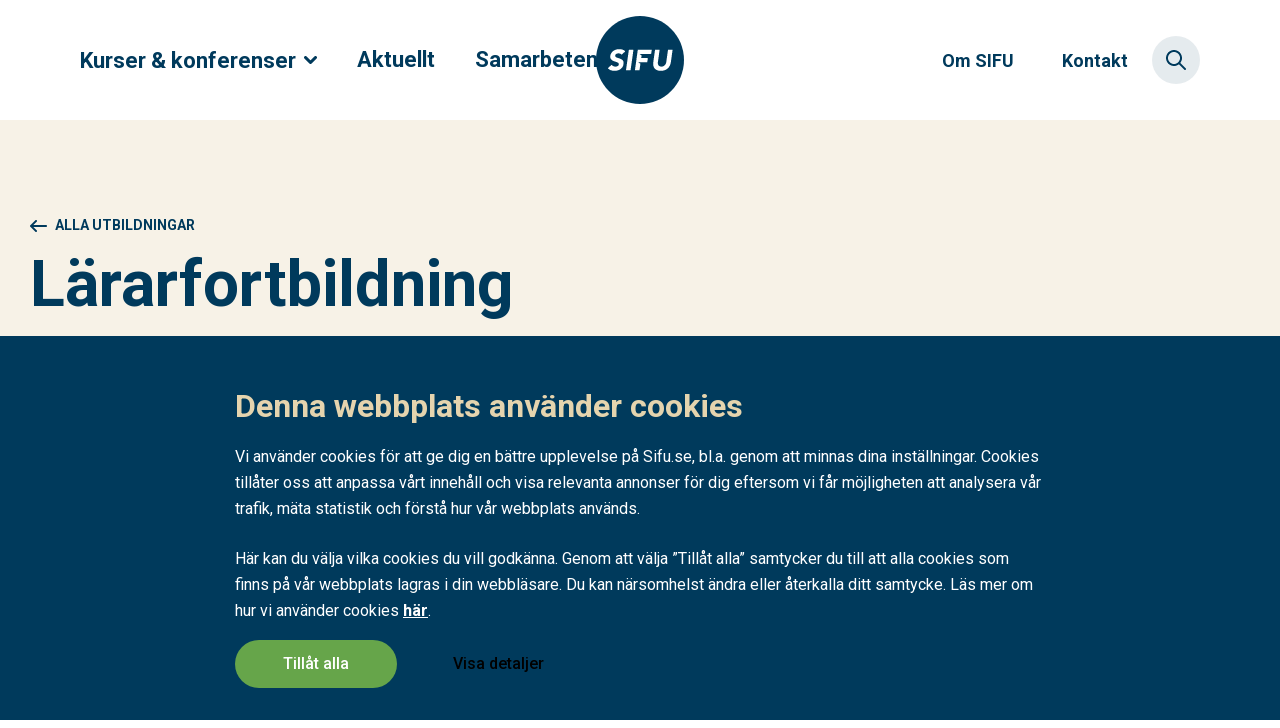

--- FILE ---
content_type: text/html; charset=utf-8
request_url: https://sifu.se/kurser-konferenser/skola-och-utbildning/lararfortbildning/
body_size: 20674
content:


<!DOCTYPE html>
<html lang="sv">
	<head>
		

	<script>
	(function(w,d,s,l,i){w[l]=w[l]||[];w[l].push({'gtm.start':
			new Date().getTime(),event:'gtm.js'});var f=d.getElementsByTagName(s)[0],
			j=d.createElement(s),dl=l!='dataLayer'?'&l='+l:'';j.async=true;j.src=
			'https://www.googletagmanager.com/gtm.js?id='+i+dl;f.parentNode.insertBefore(j,f);
		})(window, document, 'script', 'dataLayer', 'GTM-PS895CK');</script>

<meta charset="utf-8">
<meta http-equiv="Content-Type" content="text/html; charset=UTF-8" />
<meta http-equiv="Content-Language" content="sv" />
<meta http-equiv="X-UA-Compatible" content="IE=edge">
<meta name="viewport" content="width=device-width, initial-scale=1">
<meta name="apple-mobile-web-app-capable" content="no">
<meta name="apple-mobile-web-app-title" content="SIFU">
<meta name="rating" content="General" />
<meta name="generator" content="Umbraco" />
<meta name="date" content="Fri, 28 May 2021 09:19:18 UTC" />
<meta name="last-modified" content="Fri, 26 Sep 2025 12:01:14 UTC" />
	<meta name="description" property="og:description" content="SIFU erbjuder vidareutbildning och kurser f&#xF6;r l&#xE4;rare i grundskolan, gymnasiet eller anpassad skola. L&#xE4;s mer om v&#xE5;r l&#xE4;rarfortbildning och anm&#xE4;l dig hos oss idag!">
	<meta name="robots" content="index, follow">
<meta property="og:title" content="L&#xE4;rarfortbildning - Vidareutbildning l&#xE4;rare | SIFU" />
<meta property="og:type" content="website" />
<meta property="og:url" content="https://sifu.se/kurser-konferenser/skola-och-utbildning/lararfortbildning/" />
<meta property="og:site_name" content="SIFU" />
<meta property="og:locale" content="sv-SE" />


<meta name="facebook-domain-verification" content="4t198p3zicgmqu3lhlic7n1avxu17d" />

<link rel="apple-touch-icon" sizes="57x57" href="/Assets/static/favicons/apple-icon-57x57.png">
<link rel="apple-touch-icon" sizes="60x60" href="/Assets/static/favicons/apple-icon-60x60.png">
<link rel="apple-touch-icon" sizes="72x72" href="/Assets/static/favicons/apple-icon-72x72.png">
<link rel="apple-touch-icon" sizes="76x76" href="/Assets/static/favicons/apple-icon-76x76.png">
<link rel="apple-touch-icon" sizes="114x114" href="/Assets/static/favicons/apple-icon-114x114.png">
<link rel="apple-touch-icon" sizes="120x120" href="/Assets/static/favicons/apple-icon-120x120.png">
<link rel="apple-touch-icon" sizes="144x144" href="/Assets/static/favicons/apple-icon-144x144.png">
<link rel="apple-touch-icon" sizes="152x152" href="/Assets/static/favicons/apple-icon-152x152.png">
<link rel="apple-touch-icon" sizes="180x180" href="/Assets/static/favicons/apple-icon-180x180.png">
<link rel="icon" type="image/png" sizes="192x192" href="/Assets/static/favicons/android-icon-192x192.png">
<link rel="icon" type="image/png" sizes="192x192" href="/Assets/static/favicons/android-icon-36x36.png">
<link rel="icon" type="image/png" sizes="192x192" href="/Assets/static/favicons/android-icon-48x48.png">
<link rel="icon" type="image/png" sizes="192x192" href="/Assets/static/favicons/android-icon-72x72.png">
<link rel="icon" type="image/png" sizes="192x192" href="/Assets/static/favicons/android-icon-96x96.png">
<link rel="icon" type="image/png" sizes="192x192" href="/Assets/static/favicons/android-icon-144x144.png">
<link rel="icon" type="image/png" sizes="32x32" href="/Assets/static/favicons/favicon-32x32.png">
<link rel="icon" type="image/png" sizes="96x96" href="/Assets/static/favicons/favicon-96x96.png">
<link rel="icon" type="image/png" sizes="16x16" href="/Assets/static/favicons/favicon-16x16.png">
<meta name="msapplication-TileColor" content="#003a5c">
<meta name="msapplication-TileImage" content="ms-icon-144x144.png">
<meta name="theme-color" content="#003a5c">

<title>L&#xE4;rarfortbildning - Vidareutbildning l&#xE4;rare | SIFU</title>
<link rel="canonical" href="https://sifu.se/kurser-konferenser/skola-och-utbildning/lararfortbildning/" />
<!--
<link rel="icon" sizes="32x32" href="/Static/assets/favicons/favicon-32x32.png" type="image/png">
<link rel="apple-touch-icon" sizes="32x32" href="/Static/assets/favicons/apple-touch_icon-32x32.png">
-->

<script id="Cookiebot" data-cbid="2293237f-2869-4447-8e49-54b511cea29c" data-blockingmode="auto" type="text/javascript" src="https://consent.cookiebot.com/uc.js"></script>

<link rel="stylesheet" type="text/css" href="/Assets/main.css?v=0" />
<link rel="stylesheet" type="text/css" href="/Assets/print.css?v=0" />



	</head>
	<body>
			<noscript><iframe src="https://www.googletagmanager.com/ns.html?id=GTM-PS895CK" height="0" width="0" style="display:none;visibility:hidden"></iframe></noscript>
		<div layout>
		      <overlay></overlay>
		      <modal></modal>
            <header-sticky>
                <div class="header__bar page-width pad-x">
                    



<!-- Default markup from BE -->

    <button aria-label="Meny" aria-expanded="false" aria-controls="navigationMobilePanel" id="navigationMobileToggle" class="navigation-mobile-toggle">
        <svg xmlns="http://www.w3.org/2000/svg" width="22" height="14" viewBox="0 0 22 14">
            <g fill="none" fill-rule="evenodd">
                <g fill="#003A5C" fill-rule="nonzero">
                    <path d="M387 77c.552 0 1 .448 1 1s-.448 1-1 1h-20c-.552 0-1-.448-1-1s.448-1 1-1h20zm0-6c.552 0 1 .448 1 1s-.448 1-1 1h-20c-.552 0-1-.448-1-1s.448-1 1-1h20zm0-6c.552 0 1 .448 1 1s-.448 1-1 1h-20c-.552 0-1-.448-1-1s.448-1 1-1h20z" transform="translate(-366 -65)"></path>
                </g>
            </g>
        </svg>
        <span class="navigation-mobile-toggle__title">Meny</span>
    </button>
<nav role="navigation" class="navigation-desktop-primary">
    <pre>Kurser & konferenser</pre>
    <ul class="navigation-desktop-primary__list">
            <li class="navigation-desktop-primary__item">
                <a class="navigation-desktop-primary__link" href="/kurser-konferenser/">
                    Kurser &amp; konferenser
                        <svg xmlns="http://www.w3.org/2000/svg" width="13" height="8" viewBox="0 0 13 8" class="icon">
                            <g fill="none" fill-rule="evenodd">
                                <g fill="#003A5C" fill-rule="nonzero">
                                    <g>
                                        <path d="M214.44 13.44c-.586.585-.586 1.535 0 2.12l5 5 .116.105c.618.482 1.468.432 2.005-.104l5-5 .104-.117c.482-.618.432-1.468-.104-2.005l-.117-.104-.127-.09c-.603-.383-1.377-.306-1.878.194l-3.939 3.939-3.94-3.939-.14-.124c-.594-.462-1.444-.412-1.98.124z" transform="translate(-294.000000, -58.000000) translate(80.000000, 45.000000) translate(220.498444, 16.998463) scale(1, -1) translate(-220.498444, -16.998463)"></path>
                                    </g>
                                </g>
                            </g>
                        </svg>
                </a>

                    <div style="display: none;">
                        <ul>
                                <li>
                                    <a href="/kurser-konferenser/arbetsmiljo/">Arbetsmilj&#xF6;</a>
                                        <ul>
                                                <li>
                                                    <a href="/kurser-konferenser/arbetsmiljo/arbetsgivaransvar/">Arbetsgivaransvar</a>
                                                </li>
                                                <li>
                                                    <a href="/kurser-konferenser/arbetsmiljo/byggarbetsmiljoansvar/">Byggarbetsmilj&#xF6;ansvar</a>
                                                </li>
                                        </ul>
                                </li>
                                <li>
                                    <a href="/kurser-konferenser/betong/">Betong</a>
                                        <ul>
                                                <li>
                                                    <a href="/kurser-konferenser/betong/betongelementtillverkning/">Betongelementtillverkning</a>
                                                </li>
                                                <li>
                                                    <a href="/kurser-konferenser/betong/fabriksbetongtillverkning/">Fabriksbetongtillverkning</a>
                                                </li>
                                                <li>
                                                    <a href="/kurser-konferenser/betong/platsgjutning/">Platsgjutning</a>
                                                </li>
                                                <li>
                                                    <a href="/kurser-konferenser/betong/ovriga-betongutbildningar/">&#xD6;vriga betongutbildningar</a>
                                                </li>
                                        </ul>
                                </li>
                                <li>
                                    <a href="/kurser-konferenser/bygg-och-anlaggning/">Bygg och anl&#xE4;ggning</a>
                                        <ul>
                                                <li>
                                                    <a href="/kurser-konferenser/bygg-och-anlaggning/byggarbetsmiljo-bas-p-bas-u/">Byggarbetsmilj&#xF6; BAS-P/BAS-U </a>
                                                </li>
                                                <li>
                                                    <a href="/kurser-konferenser/bygg-och-anlaggning/byggledning/">Byggledning</a>
                                                </li>
                                                <li>
                                                    <a href="/kurser-konferenser/bygg-och-anlaggning/entreprenadjuridik/">Entreprenadjuridik</a>
                                                </li>
                                        </ul>
                                </li>
                                <li>
                                    <a href="/kurser-konferenser/elteknik/">Elteknik</a>
                                        <ul>
                                                <li>
                                                    <a href="/kurser-konferenser/elteknik/elsakerhet/">Els&#xE4;kerhet</a>
                                                </li>
                                                <li>
                                                    <a href="/kurser-konferenser/elteknik/plc-programmering/">PLC-programmering</a>
                                                </li>
                                                <li>
                                                    <a href="/kurser-konferenser/elteknik/praktisk-elteknik/">Praktisk elteknik</a>
                                                </li>
                                                <li>
                                                    <a href="/kurser-konferenser/elteknik/ovriga-elteknikutbildningar/">&#xD6;vriga elteknikutbildningar</a>
                                                </li>
                                        </ul>
                                </li>
                                <li>
                                    <a href="/kurser-konferenser/energi/">Energi</a>
                                        <ul>
                                                <li>
                                                    <a href="/kurser-konferenser/energi/energi-energideklarationer/">Energieffektivitet/energideklarationer</a>
                                                </li>
                                                <li>
                                                    <a href="/kurser-konferenser/energi/fjarrvarme/">Fj&#xE4;rrv&#xE4;rme</a>
                                                </li>
                                                <li>
                                                    <a href="/kurser-konferenser/energi/solceller/">Solceller</a>
                                                </li>
                                        </ul>
                                </li>
                                <li>
                                    <a href="/kurser-konferenser/fastighet/">Fastighet</a>
                                        <ul>
                                                <li>
                                                    <a href="/kurser-konferenser/fastighet/fastighetsekonomi/">Fastighetsekonomi</a>
                                                </li>
                                                <li>
                                                    <a href="/kurser-konferenser/fastighet/fastighetsforvaltning/">Fastighetsf&#xF6;rvaltning</a>
                                                </li>
                                                <li>
                                                    <a href="/kurser-konferenser/fastighet/fastighetsteknik/">Fastighetsteknik</a>
                                                </li>
                                        </ul>
                                </li>
                                <li>
                                    <a href="/kurser-konferenser/halsa-vard-och-omsorg/">H&#xE4;lsa, v&#xE5;rd och omsorg </a>
                                </li>
                                <li>
                                    <a href="/kurser-konferenser/industriproduktion/">Industriproduktion</a>
                                </li>
                                <li>
                                    <a href="/kurser-konferenser/inkop-och-ekonomi/">Ink&#xF6;p och ekonomi</a>
                                        <ul>
                                                <li>
                                                    <a href="/kurser-konferenser/inkop-och-ekonomi/ekonomi/">Ekonomi </a>
                                                </li>
                                                <li>
                                                    <a href="/kurser-konferenser/inkop-och-ekonomi/inkop/">Ink&#xF6;p </a>
                                                </li>
                                                <li>
                                                    <a href="/kurser-konferenser/inkop-och-ekonomi/offentlig-upphandling/">Offentlig upphandling</a>
                                                </li>
                                        </ul>
                                </li>
                                <li>
                                    <a href="/kurser-konferenser/kemikalier-och-laboratorieverksamhet/">Kemikalier och laboratorieverksamhet</a>
                                        <ul>
                                                <li>
                                                    <a href="/kurser-konferenser/kemikalier-och-laboratorieverksamhet/kemikaliehantering/">Kemikaliehantering</a>
                                                </li>
                                                <li>
                                                    <a href="/kurser-konferenser/kemikalier-och-laboratorieverksamhet/laboratorieverksamhet/">Laboratorieverksamhet</a>
                                                </li>
                                        </ul>
                                </li>
                                <li>
                                    <a href="/kurser-konferenser/ledarskap-och-projektledning/">Ledarskap och projektledning</a>
                                        <ul>
                                                <li>
                                                    <a href="/kurser-konferenser/ledarskap-och-projektledning/ledarskap/">Ledarskap</a>
                                                </li>
                                                <li>
                                                    <a href="/kurser-konferenser/ledarskap-och-projektledning/projektledning/">Projektledning</a>
                                                </li>
                                        </ul>
                                </li>
                                <li>
                                    <a href="/kurser-konferenser/medicinska-gaser/">Medicinska gaser</a>
                                </li>
                                <li>
                                    <a href="/kurser-konferenser/skola-och-utbildning/">Skola och utbildning</a>
                                        <ul>
                                                <li>
                                                    <a href="/kurser-konferenser/skola-och-utbildning/lararfortbildning/">L&#xE4;rarfortbildning</a>
                                                </li>
                                                <li>
                                                    <a href="/kurser-konferenser/skola-och-utbildning/ovrig-skolverksamhet/">&#xD6;vrig skolverksamhet</a>
                                                </li>
                                        </ul>
                                </li>
                                <li>
                                    <a href="/kurser-konferenser/stralskydd/">Str&#xE5;lskydd</a>
                                </li>
                                <li>
                                    <a href="/kurser-konferenser/vatten-och-avlopp/">Vatten och Avlopp</a>
                                        <ul>
                                                <li>
                                                    <a href="/kurser-konferenser/vatten-och-avlopp/anlaggning/">Anl&#xE4;ggning</a>
                                                </li>
                                                <li>
                                                    <a href="/kurser-konferenser/vatten-och-avlopp/ledningsnat/">Ledningsn&#xE4;t</a>
                                                </li>
                                                <li>
                                                    <a href="/kurser-konferenser/vatten-och-avlopp/provtagning/">Provtagning</a>
                                                </li>
                                                <li>
                                                    <a href="/kurser-konferenser/vatten-och-avlopp/pumpteknik/">Pumpteknik</a>
                                                </li>
                                        </ul>
                                </li>
                                <li>
                                    <a href="/kurser-konferenser/vvs/">VVS</a>
                                        <ul>
                                                <li>
                                                    <a href="/kurser-konferenser/vvs/centralgasanlaggningar/">Centralgasanl&#xE4;ggningar</a>
                                                </li>
                                                <li>
                                                    <a href="/kurser-konferenser/vvs/dimensionering/">Dimensionering</a>
                                                </li>
                                                <li>
                                                    <a href="/kurser-konferenser/vvs/kyla-och-varme/">Kyla och v&#xE4;rme</a>
                                                </li>
                                                <li>
                                                    <a href="/kurser-konferenser/vvs/ovk/">OVK</a>
                                                </li>
                                                <li>
                                                    <a href="/kurser-konferenser/vvs/styr-och-reglerteknik/">Styr- och reglerteknik</a>
                                                </li>
                                                <li>
                                                    <a href="/kurser-konferenser/vvs/ventilationsteknik/">Ventilationsteknik</a>
                                                </li>
                                        </ul>
                                </li>
                                <li>
                                    <a href="/kurser-konferenser/ovriga-utbildningar/">&#xD6;vriga utbildningar</a>
                                </li>
                        </ul>
                    </div>
            </li>
            <li class="navigation-desktop-primary__item">
                <a class="navigation-desktop-primary__link" href="/aktuellt/">
                    Aktuellt
                </a>

            </li>
            <li class="navigation-desktop-primary__item">
                <a class="navigation-desktop-primary__link" href="/samarbeten/">
                    Samarbeten
                </a>

            </li>
    </ul>
</nav>

                    <a href="/" class="header__logo">
                        <svg xmlns="http://www.w3.org/2000/svg" width="56" height="56" viewBox="0 0 56 56" role="img">
                            <title>SIFU</title>
                            <g fill="none" fill-rule="evenodd">
                                <g>
                                    <g>
                                        <path fill="#003A5C" d="M28 0C12.536 0 0 12.536 0 28s12.536 28 28 28 28-12.536 28-28S43.464 0 28 0" transform="translate(-188 -44) translate(188 44)"></path>
                                        <path fill="#FFF" d="M23.547 21.43h-2.394c-.13 0-.239.095-.256.222l-1.78 12.625c-.021.155.1.293.257.293h2.394c.129 0 .238-.095.257-.221l1.779-12.626c.022-.155-.1-.293-.257-.293m11.65 0h-8.36c-.128 0-.24.095-.257.221l-1.799 12.773c-.01.077.05.147.128.147h2.542c.13 0 .24-.096.258-.223l.547-3.948-1.425-.953h5.553c.129 0 .238-.092.257-.22l.316-2.158c.024-.154-.098-.293-.257-.293h-3.92l.242-1.72-1.425-.953h7.298c.128 0 .238-.095.256-.223l.303-2.156c.02-.156-.1-.294-.257-.294m13.256 0h-2.506c-.065 0-.12.048-.128.11l-1.107 7.852c-.062.408-.184.786-.364 1.132-.181.347-.409.647-.683.9-.275.254-.582.452-.925.594-.343.143-.708.213-1.094.213-.387 0-.733-.07-1.038-.213-.306-.142-.561-.34-.767-.593-.205-.254-.349-.554-.43-.901-.081-.346-.09-.724-.028-1.132l1.08-7.669c.022-.155-.098-.293-.256-.293h-2.394c-.129 0-.238.095-.257.222l-1.109 7.851c-.112.78-.097 1.498.047 2.153.143.656.414 1.225.814 1.708.398.482.928.86 1.589 1.132.66.272 1.452.408 2.375.408.91 0 1.732-.136 2.468-.408.735-.272 1.371-.65 1.907-1.132.536-.483.97-1.052 1.3-1.708.33-.655.551-1.373.664-2.153l1.099-7.78c.022-.154-.1-.293-.257-.293m-30.028.846c.112.1.115.276.006.38l-1.899 1.792c-.103.097-.266.096-.363-.007-.186-.197-.426-.35-.72-.459-.387-.142-.76-.213-1.122-.213-.212 0-.436.025-.673.074-.237.05-.458.127-.664.232-.206.105-.384.244-.533.417-.15.174-.243.384-.28.632-.038.296.015.54.158.733.144.191.35.352.617.482.268.13.58.244.935.344.356.098.714.21 1.076.334.36.123.713.272 1.056.445.342.173.639.393.888.659.25.266.434.6.552 1.002.118.402.134.888.046 1.457-.099.73-.326 1.367-.682 1.911-.355.545-.792.997-1.308 1.355-.518.36-1.097.625-1.74.798-.642.174-1.306.26-1.99.26-.861 0-1.64-.13-2.338-.39-.62-.23-1.184-.587-1.695-1.07-.108-.1-.108-.272 0-.374l2-1.878c.113-.105.29-.088.385.033.226.284.503.511.833.682.418.217.87.324 1.356.324.237 0 .48-.027.73-.083.249-.056.48-.14.69-.25.213-.112.39-.254.534-.427.143-.173.234-.378.272-.613.062-.396-.047-.708-.328-.937-.28-.229-.639-.424-1.075-.584-.437-.161-.91-.323-1.422-.483-.51-.16-.978-.377-1.401-.65-.425-.272-.758-.631-1.001-1.076-.243-.445-.315-1.033-.215-1.764.1-.704.327-1.323.682-1.855.355-.532.795-.978 1.319-1.336.523-.36 1.103-.628 1.739-.808.635-.18 1.278-.27 1.926-.27.748 0 1.455.106 2.122.317.577.182 1.085.47 1.527.864" transform="translate(-188 -44) translate(188 44)"></path>
                                    </g>
                                </g>
                            </g>
                        </svg>
                    </a>




<!-- Default markup from BE -->
<div class="header__secondary">
    <div>
        <ul class="navigation-desktop-secondary">
                <li class="navigation-desktop-secondary__item">
                    <a href="/om-sifu/" class="navigation-desktop-secondary__link">Om SIFU</a>
                </li>
                <li class="navigation-desktop-secondary__item">
                    <a href="/kontakt/" class="navigation-desktop-secondary__link">Kontakt</a>
                </li>
        </ul>
    </div>
    <button aria-label="Sök" class="search-panel-toggle">
        <svg xmlns="http://www.w3.org/2000/svg" width="20" height="20" viewBox="0 0 20 20" class="search-panel-toggle__icon--search">
            <g fill="none" fill-rule="evenodd">
                <g fill="#003A5C" fill-rule="nonzero">
                    <g>
                        <g>
                            <path d="M22 27c3.314 0 6-2.686 6-6s-2.686-6-6-6-6 2.686-6 6 2.686 6 6 6zm0-14c4.418 0 8 3.582 8 8 0 1.848-.627 3.55-1.68 4.905l5.387 5.388c.39.39.39 1.024 0 1.414-.39.39-1.024.39-1.414 0l-5.388-5.386C25.55 28.373 23.848 29 22 29c-4.418 0-8-3.582-8-8s3.582-8 8-8z" transform="translate(-1806 -49) translate(1792 36)"></path>
                        </g>
                    </g>
                </g>
            </g>
        </svg>
        <span class="search-panel-toggle__title">Sök</span>
    </button>
</div>
<!---->                </div>
                <template slot="navigation-desktop-primary">
                        <navigation-desktop-primary :nav-primary="[{&quot;title&quot;:&quot;Kurser \u0026 konferenser&quot;,&quot;href&quot;:&quot;/kurser-konferenser/&quot;,&quot;id&quot;:&quot;7878&quot;,&quot;items&quot;:[{&quot;title&quot;:&quot;Arbetsmilj\u00F6&quot;,&quot;href&quot;:&quot;/kurser-konferenser/arbetsmiljo/&quot;,&quot;id&quot;:&quot;7882&quot;,&quot;items&quot;:[{&quot;title&quot;:&quot;Arbetsgivaransvar&quot;,&quot;href&quot;:&quot;/kurser-konferenser/arbetsmiljo/arbetsgivaransvar/&quot;,&quot;id&quot;:&quot;7883&quot;},{&quot;title&quot;:&quot;Byggarbetsmilj\u00F6ansvar&quot;,&quot;href&quot;:&quot;/kurser-konferenser/arbetsmiljo/byggarbetsmiljoansvar/&quot;,&quot;id&quot;:&quot;7956&quot;}]},{&quot;title&quot;:&quot;Betong&quot;,&quot;href&quot;:&quot;/kurser-konferenser/betong/&quot;,&quot;id&quot;:&quot;7879&quot;,&quot;items&quot;:[{&quot;title&quot;:&quot;Betongelementtillverkning&quot;,&quot;href&quot;:&quot;/kurser-konferenser/betong/betongelementtillverkning/&quot;,&quot;id&quot;:&quot;7942&quot;},{&quot;title&quot;:&quot;Fabriksbetongtillverkning&quot;,&quot;href&quot;:&quot;/kurser-konferenser/betong/fabriksbetongtillverkning/&quot;,&quot;id&quot;:&quot;7880&quot;},{&quot;title&quot;:&quot;Platsgjutning&quot;,&quot;href&quot;:&quot;/kurser-konferenser/betong/platsgjutning/&quot;,&quot;id&quot;:&quot;7958&quot;},{&quot;title&quot;:&quot;\u00D6vriga betongutbildningar&quot;,&quot;href&quot;:&quot;/kurser-konferenser/betong/ovriga-betongutbildningar/&quot;,&quot;id&quot;:&quot;8008&quot;}]},{&quot;title&quot;:&quot;Bygg och anl\u00E4ggning&quot;,&quot;href&quot;:&quot;/kurser-konferenser/bygg-och-anlaggning/&quot;,&quot;id&quot;:&quot;7904&quot;,&quot;items&quot;:[{&quot;title&quot;:&quot;Byggarbetsmilj\u00F6 BAS-P/BAS-U &quot;,&quot;href&quot;:&quot;/kurser-konferenser/bygg-och-anlaggning/byggarbetsmiljo-bas-p-bas-u/&quot;,&quot;id&quot;:&quot;7975&quot;},{&quot;title&quot;:&quot;Byggledning&quot;,&quot;href&quot;:&quot;/kurser-konferenser/bygg-och-anlaggning/byggledning/&quot;,&quot;id&quot;:&quot;7905&quot;},{&quot;title&quot;:&quot;Entreprenadjuridik&quot;,&quot;href&quot;:&quot;/kurser-konferenser/bygg-och-anlaggning/entreprenadjuridik/&quot;,&quot;id&quot;:&quot;7952&quot;}]},{&quot;title&quot;:&quot;Elteknik&quot;,&quot;href&quot;:&quot;/kurser-konferenser/elteknik/&quot;,&quot;id&quot;:&quot;7910&quot;,&quot;items&quot;:[{&quot;title&quot;:&quot;Els\u00E4kerhet&quot;,&quot;href&quot;:&quot;/kurser-konferenser/elteknik/elsakerhet/&quot;,&quot;id&quot;:&quot;7911&quot;},{&quot;title&quot;:&quot;PLC-programmering&quot;,&quot;href&quot;:&quot;/kurser-konferenser/elteknik/plc-programmering/&quot;,&quot;id&quot;:&quot;7935&quot;},{&quot;title&quot;:&quot;Praktisk elteknik&quot;,&quot;href&quot;:&quot;/kurser-konferenser/elteknik/praktisk-elteknik/&quot;,&quot;id&quot;:&quot;8095&quot;},{&quot;title&quot;:&quot;\u00D6vriga elteknikutbildningar&quot;,&quot;href&quot;:&quot;/kurser-konferenser/elteknik/ovriga-elteknikutbildningar/&quot;,&quot;id&quot;:&quot;7940&quot;}]},{&quot;title&quot;:&quot;Energi&quot;,&quot;href&quot;:&quot;/kurser-konferenser/energi/&quot;,&quot;id&quot;:&quot;7898&quot;,&quot;items&quot;:[{&quot;title&quot;:&quot;Energieffektivitet/energideklarationer&quot;,&quot;href&quot;:&quot;/kurser-konferenser/energi/energi-energideklarationer/&quot;,&quot;id&quot;:&quot;8039&quot;},{&quot;title&quot;:&quot;Fj\u00E4rrv\u00E4rme&quot;,&quot;href&quot;:&quot;/kurser-konferenser/energi/fjarrvarme/&quot;,&quot;id&quot;:&quot;7899&quot;},{&quot;title&quot;:&quot;Solceller&quot;,&quot;href&quot;:&quot;/kurser-konferenser/energi/solceller/&quot;,&quot;id&quot;:&quot;8191&quot;}]},{&quot;title&quot;:&quot;Fastighet&quot;,&quot;href&quot;:&quot;/kurser-konferenser/fastighet/&quot;,&quot;id&quot;:&quot;7901&quot;,&quot;items&quot;:[{&quot;title&quot;:&quot;Fastighetsekonomi&quot;,&quot;href&quot;:&quot;/kurser-konferenser/fastighet/fastighetsekonomi/&quot;,&quot;id&quot;:&quot;8159&quot;},{&quot;title&quot;:&quot;Fastighetsf\u00F6rvaltning&quot;,&quot;href&quot;:&quot;/kurser-konferenser/fastighet/fastighetsforvaltning/&quot;,&quot;id&quot;:&quot;7902&quot;},{&quot;title&quot;:&quot;Fastighetsteknik&quot;,&quot;href&quot;:&quot;/kurser-konferenser/fastighet/fastighetsteknik/&quot;,&quot;id&quot;:&quot;7912&quot;}]},{&quot;title&quot;:&quot;H\u00E4lsa, v\u00E5rd och omsorg &quot;,&quot;href&quot;:&quot;/kurser-konferenser/halsa-vard-och-omsorg/&quot;,&quot;id&quot;:&quot;7908&quot;},{&quot;title&quot;:&quot;Industriproduktion&quot;,&quot;href&quot;:&quot;/kurser-konferenser/industriproduktion/&quot;,&quot;id&quot;:&quot;7979&quot;},{&quot;title&quot;:&quot;Ink\u00F6p och ekonomi&quot;,&quot;href&quot;:&quot;/kurser-konferenser/inkop-och-ekonomi/&quot;,&quot;id&quot;:&quot;7915&quot;,&quot;items&quot;:[{&quot;title&quot;:&quot;Ekonomi &quot;,&quot;href&quot;:&quot;/kurser-konferenser/inkop-och-ekonomi/ekonomi/&quot;,&quot;id&quot;:&quot;7916&quot;},{&quot;title&quot;:&quot;Ink\u00F6p &quot;,&quot;href&quot;:&quot;/kurser-konferenser/inkop-och-ekonomi/inkop/&quot;,&quot;id&quot;:&quot;7922&quot;},{&quot;title&quot;:&quot;Offentlig upphandling&quot;,&quot;href&quot;:&quot;/kurser-konferenser/inkop-och-ekonomi/offentlig-upphandling/&quot;,&quot;id&quot;:&quot;7931&quot;}]},{&quot;title&quot;:&quot;Kemikalier och laboratorieverksamhet&quot;,&quot;href&quot;:&quot;/kurser-konferenser/kemikalier-och-laboratorieverksamhet/&quot;,&quot;id&quot;:&quot;7965&quot;,&quot;items&quot;:[{&quot;title&quot;:&quot;Kemikaliehantering&quot;,&quot;href&quot;:&quot;/kurser-konferenser/kemikalier-och-laboratorieverksamhet/kemikaliehantering/&quot;,&quot;id&quot;:&quot;7966&quot;},{&quot;title&quot;:&quot;Laboratorieverksamhet&quot;,&quot;href&quot;:&quot;/kurser-konferenser/kemikalier-och-laboratorieverksamhet/laboratorieverksamhet/&quot;,&quot;id&quot;:&quot;8081&quot;}]},{&quot;title&quot;:&quot;Ledarskap och projektledning&quot;,&quot;href&quot;:&quot;/kurser-konferenser/ledarskap-och-projektledning/&quot;,&quot;id&quot;:&quot;7937&quot;,&quot;items&quot;:[{&quot;title&quot;:&quot;Ledarskap&quot;,&quot;href&quot;:&quot;/kurser-konferenser/ledarskap-och-projektledning/ledarskap/&quot;,&quot;id&quot;:&quot;7938&quot;},{&quot;title&quot;:&quot;Projektledning&quot;,&quot;href&quot;:&quot;/kurser-konferenser/ledarskap-och-projektledning/projektledning/&quot;,&quot;id&quot;:&quot;8035&quot;}]},{&quot;title&quot;:&quot;Medicinska gaser&quot;,&quot;href&quot;:&quot;/kurser-konferenser/medicinska-gaser/&quot;,&quot;id&quot;:&quot;7895&quot;},{&quot;title&quot;:&quot;Skola och utbildning&quot;,&quot;href&quot;:&quot;/kurser-konferenser/skola-och-utbildning/&quot;,&quot;id&quot;:&quot;7984&quot;,&quot;items&quot;:[{&quot;title&quot;:&quot;L\u00E4rarfortbildning&quot;,&quot;href&quot;:&quot;/kurser-konferenser/skola-och-utbildning/lararfortbildning/&quot;,&quot;id&quot;:&quot;8051&quot;,&quot;isCurrent&quot;:true},{&quot;title&quot;:&quot;\u00D6vrig skolverksamhet&quot;,&quot;href&quot;:&quot;/kurser-konferenser/skola-och-utbildning/ovrig-skolverksamhet/&quot;,&quot;id&quot;:&quot;7985&quot;}]},{&quot;title&quot;:&quot;Str\u00E5lskydd&quot;,&quot;href&quot;:&quot;/kurser-konferenser/stralskydd/&quot;,&quot;id&quot;:&quot;7892&quot;},{&quot;title&quot;:&quot;Vatten och Avlopp&quot;,&quot;href&quot;:&quot;/kurser-konferenser/vatten-och-avlopp/&quot;,&quot;id&quot;:&quot;7888&quot;,&quot;items&quot;:[{&quot;title&quot;:&quot;Anl\u00E4ggning&quot;,&quot;href&quot;:&quot;/kurser-konferenser/vatten-och-avlopp/anlaggning/&quot;,&quot;id&quot;:&quot;7889&quot;},{&quot;title&quot;:&quot;Ledningsn\u00E4t&quot;,&quot;href&quot;:&quot;/kurser-konferenser/vatten-och-avlopp/ledningsnat/&quot;,&quot;id&quot;:&quot;8015&quot;},{&quot;title&quot;:&quot;Provtagning&quot;,&quot;href&quot;:&quot;/kurser-konferenser/vatten-och-avlopp/provtagning/&quot;,&quot;id&quot;:&quot;7970&quot;},{&quot;title&quot;:&quot;Pumpteknik&quot;,&quot;href&quot;:&quot;/kurser-konferenser/vatten-och-avlopp/pumpteknik/&quot;,&quot;id&quot;:&quot;7950&quot;}]},{&quot;title&quot;:&quot;VVS&quot;,&quot;href&quot;:&quot;/kurser-konferenser/vvs/&quot;,&quot;id&quot;:&quot;7918&quot;,&quot;items&quot;:[{&quot;title&quot;:&quot;Centralgasanl\u00E4ggningar&quot;,&quot;href&quot;:&quot;/kurser-konferenser/vvs/centralgasanlaggningar/&quot;,&quot;id&quot;:&quot;8053&quot;},{&quot;title&quot;:&quot;Dimensionering&quot;,&quot;href&quot;:&quot;/kurser-konferenser/vvs/dimensionering/&quot;,&quot;id&quot;:&quot;7919&quot;},{&quot;title&quot;:&quot;Kyla och v\u00E4rme&quot;,&quot;href&quot;:&quot;/kurser-konferenser/vvs/kyla-och-varme/&quot;,&quot;id&quot;:&quot;7981&quot;},{&quot;title&quot;:&quot;OVK&quot;,&quot;href&quot;:&quot;/kurser-konferenser/vvs/ovk/&quot;,&quot;id&quot;:&quot;8106&quot;},{&quot;title&quot;:&quot;Styr- och reglerteknik&quot;,&quot;href&quot;:&quot;/kurser-konferenser/vvs/styr-och-reglerteknik/&quot;,&quot;id&quot;:&quot;7997&quot;},{&quot;title&quot;:&quot;Ventilationsteknik&quot;,&quot;href&quot;:&quot;/kurser-konferenser/vvs/ventilationsteknik/&quot;,&quot;id&quot;:&quot;7929&quot;}]},{&quot;title&quot;:&quot;\u00D6vriga utbildningar&quot;,&quot;href&quot;:&quot;/kurser-konferenser/ovriga-utbildningar/&quot;,&quot;id&quot;:&quot;7886&quot;}]},{&quot;title&quot;:&quot;Aktuellt&quot;,&quot;href&quot;:&quot;/aktuellt/&quot;,&quot;id&quot;:&quot;7875&quot;},{&quot;title&quot;:&quot;Samarbeten&quot;,&quot;href&quot;:&quot;/samarbeten/&quot;,&quot;id&quot;:&quot;8087&quot;}]">

                        </navigation-desktop-primary>
                </template>
                    <template slot="navigation-desktop-secondary">
                        <ul class="navigation-desktop-secondary">
							<li class="navigation-desktop-secondary__item ">
								<a class="navigation-desktop-secondary__link" href="/om-sifu/">Om SIFU</a>
                                </li>
							<li class="navigation-desktop-secondary__item ">
								<a class="navigation-desktop-secondary__link" href="/kontakt/">Kontakt</a>
                                </li>
                        </ul>
                    </template>
                <template slot="mega-menu-close">
                    <mega-menu-close></mega-menu-close>
                </template>
            </header-sticky>

				<main class="main ">
					


<section class="hero type--category-page">
	<div class="hero__container">
		<div class="hero__content">
			<a href="/kurser-konferenser/" class="link has--icon hero__back-link">
                <svg class="icon" xmlns="http://www.w3.org/2000/svg" width="17" height="12" viewBox="0 0 17 12">
	<g fill="none" fill-rule="evenodd">
		<g fill="#003A5C">
			<g>
				<path d="M11.707 3.293l5 5c.36.36.388.928.083 1.32l-.083.094-5 5c-.39.39-1.024.39-1.414 0-.36-.36-.388-.928-.083-1.32l.083-.094L13.584 10H1c-.552 0-1-.448-1-1s.448-1 1-1h12.586l-3.293-3.293c-.39-.39-.39-1.024 0-1.414.39-.39 1.024-.39 1.414 0z" transform="translate(-449 -103) translate(449 100) matrix(-1 0 0 1 17 0)" />
			</g>
		</g>
	</g>
</svg>
				Alla utbildningar
			</a>
			<h1 class="hero__title">L&#xE4;rarfortbildning</h1>
			<div class="hero__preamble">
				<p>Kurser och konferenser för dig som arbetar som yrkesverksam lärare inom ämnesområdena. Du får möjlighet att fördjupa och vidareutveckla dig inom ditt arbetsområde.</p>
			</div>
		</div>
	</div>
</section>
<section class="breadcrumbs content-section">
	<div class="breadcrumbs__container content-section__container">
			<ul class="breadcrumbs__list">
					<li class="breadcrumbs__list-item visible--mobile">
						 <span class="breadcrumbs__title">...</span>
						 <span class="icon">
							 <svg xmlns="http://www.w3.org/2000/svg" width="6" height="10" viewBox="0 0 6 10">
	<g fill="none" fill-rule="evenodd">
		<g fill="#858E96">
			<path d="M76.586 383l-3.293-3.293c-.39-.39-.39-1.024 0-1.414.39-.39 1.024-.39 1.414 0l4 4c.39.39.39 1.024 0 1.414l-4 4c-.39.39-1.024.39-1.414 0-.39-.39-.39-1.024 0-1.414L76.586 383z" transform="translate(-73 -378)" />
		</g>
	</g>
</svg>
						 </span>
					</li>
					<li class="breadcrumbs__list-item visible--desktop">
						<a href="/" class="breadcrumbs__link"><span class="breadcrumbs__title">Start</span></a> <span class="icon"><svg xmlns="http://www.w3.org/2000/svg" width="6" height="10" viewBox="0 0 6 10">
	<g fill="none" fill-rule="evenodd">
		<g fill="#858E96">
			<path d="M76.586 383l-3.293-3.293c-.39-.39-.39-1.024 0-1.414.39-.39 1.024-.39 1.414 0l4 4c.39.39.39 1.024 0 1.414l-4 4c-.39.39-1.024.39-1.414 0-.39-.39-.39-1.024 0-1.414L76.586 383z" transform="translate(-73 -378)" />
		</g>
	</g>
</svg></span>
					</li>
					<li class="breadcrumbs__list-item visible--desktop">
						<a href="/kurser-konferenser/" class="breadcrumbs__link"><span class="breadcrumbs__title">Kurser &amp; konferenser</span></a> <span class="icon"><svg xmlns="http://www.w3.org/2000/svg" width="6" height="10" viewBox="0 0 6 10">
	<g fill="none" fill-rule="evenodd">
		<g fill="#858E96">
			<path d="M76.586 383l-3.293-3.293c-.39-.39-.39-1.024 0-1.414.39-.39 1.024-.39 1.414 0l4 4c.39.39.39 1.024 0 1.414l-4 4c-.39.39-1.024.39-1.414 0-.39-.39-.39-1.024 0-1.414L76.586 383z" transform="translate(-73 -378)" />
		</g>
	</g>
</svg></span>
					</li>
					<li class="breadcrumbs__list-item ">
						<a href="/kurser-konferenser/skola-och-utbildning/" class="breadcrumbs__link"><span class="breadcrumbs__title">Skola och utbildning</span></a> <span class="icon"><svg xmlns="http://www.w3.org/2000/svg" width="6" height="10" viewBox="0 0 6 10">
	<g fill="none" fill-rule="evenodd">
		<g fill="#858E96">
			<path d="M76.586 383l-3.293-3.293c-.39-.39-.39-1.024 0-1.414.39-.39 1.024-.39 1.414 0l4 4c.39.39.39 1.024 0 1.414l-4 4c-.39.39-1.024.39-1.414 0-.39-.39-.39-1.024 0-1.414L76.586 383z" transform="translate(-73 -378)" />
		</g>
	</g>
</svg></span>
					</li>
				<li class="breadcrumbs__list-item">
					<span class="breadcrumbs__title">
						L&#xE4;rarfortbildning
					</span>
				</li>
			</ul>
	</div>
</section>





<training-search :category-options="[{&quot;label&quot;:&quot;L\u00E4rarfortbildning&quot;,&quot;value&quot;:&quot;8051&quot;}]"
                 :location-options="[{&quot;label&quot;:&quot;Alla orter&quot;,&quot;value&quot;:&quot;&quot;},{&quot;label&quot;:&quot;Bor\u00E5s&quot;,&quot;value&quot;:&quot;Bor\u00E5s&quot;},{&quot;label&quot;:&quot;Distans/G\u00F6teborg&quot;,&quot;value&quot;:&quot;Distans/G\u00F6teborg&quot;},{&quot;label&quot;:&quot;Distans/Stockholm&quot;,&quot;value&quot;:&quot;Distans/Stockholm&quot;},{&quot;label&quot;:&quot;G\u00F6teborg&quot;,&quot;value&quot;:&quot;G\u00F6teborg&quot;},{&quot;label&quot;:&quot;Herrljunga&quot;,&quot;value&quot;:&quot;Herrljunga&quot;},{&quot;label&quot;:&quot;Lund&quot;,&quot;value&quot;:&quot;Lund&quot;},{&quot;label&quot;:&quot;L\u00E4rarledd online - starta direkt&quot;,&quot;value&quot;:&quot;L\u00E4rarledd online - starta direkt&quot;},{&quot;label&quot;:&quot;Malm\u00F6&quot;,&quot;value&quot;:&quot;Malm\u00F6&quot;},{&quot;label&quot;:&quot;Online - Starta direkt&quot;,&quot;value&quot;:&quot;Online - Starta direkt&quot;},{&quot;label&quot;:&quot;Solna&quot;,&quot;value&quot;:&quot;Solna&quot;},{&quot;label&quot;:&quot;Stockholm&quot;,&quot;value&quot;:&quot;Stockholm&quot;},{&quot;label&quot;:&quot;Stockholm alt. distans &quot;,&quot;value&quot;:&quot;Stockholm alt. distans &quot;},{&quot;label&quot;:&quot;Ume\u00E5&quot;,&quot;value&quot;:&quot;Ume\u00E5&quot;},{&quot;label&quot;:&quot;Uppsala&quot;,&quot;value&quot;:&quot;Uppsala&quot;}]"
				 endpoint="/api/search"
				 main-category-id="8051">
</training-search>



<training-search-results :results="{&quot;Count&quot;:3,&quot;TotalCount&quot;:3,&quot;Data&quot;:[{&quot;badge&quot;:null,&quot;prefix&quot;:&quot;L\u00E4rarfortbildning&quot;,&quot;title&quot;:&quot;AI i din roll som - L\u00E4rare | Online&quot;,&quot;place&quot;:&quot;Online&quot;,&quot;duration&quot;:&quot;Valfritt&quot;,&quot;availability&quot;:&quot;Platser kvar&quot;,&quot;price&quot;:4500,&quot;description&quot;:&quot;En onlinekurs som l\u00E4r dig att f\u00F6rst\u00E5 tekniken bakom AI och AI som en pedagogisk resurs.&quot;,&quot;link&quot;:&quot;/kurser-konferenser/skola-och-utbildning/lararfortbildning/ai-i-din-roll-som-larare-online/&quot;,&quot;StartDate&quot;:&quot;0001-01-01T00:00:00&quot;},{&quot;badge&quot;:null,&quot;prefix&quot;:&quot;L\u00E4rarfortbildning&quot;,&quot;title&quot;:&quot;AI i din roll som - Specialpedagog | Online&quot;,&quot;place&quot;:&quot;Online&quot;,&quot;duration&quot;:&quot;Valfritt&quot;,&quot;availability&quot;:&quot;Platser kvar&quot;,&quot;price&quot;:4500,&quot;description&quot;:&quot;En onlinekurs inom AI f\u00F6r dig som arbetar som specialpedagog.&quot;,&quot;link&quot;:&quot;/kurser-konferenser/skola-och-utbildning/lararfortbildning/ai-i-din-roll-som-specialpedagog-online/&quot;,&quot;StartDate&quot;:&quot;0001-01-01T00:00:00&quot;},{&quot;badge&quot;:&quot;conference&quot;,&quot;prefix&quot;:&quot;L\u00E4rarfortbildning&quot;,&quot;title&quot;:&quot;SO-dagarna&quot;,&quot;place&quot;:&quot;Stockholm alt. distans &quot;,&quot;duration&quot;:&quot;2 dagar&quot;,&quot;availability&quot;:&quot;Platser kvar&quot;,&quot;price&quot;:5980,&quot;description&quot;:&quot;V\u00E4lkommen till den \u00E5rliga m\u00F6tesplatsen f\u00F6r SO-l\u00E4rare den 8-9 september 2026!&quot;,&quot;link&quot;:&quot;/kurser-konferenser/skola-och-utbildning/lararfortbildning/so-dagarna/&quot;,&quot;StartDate&quot;:&quot;2026-09-08T07:00:00&#x2B;00:00&quot;}],&quot;PageIndex&quot;:1,&quot;PageSize&quot;:36,&quot;TotalPages&quot;:1}">
    

<section class="training-search-results content-section">
    <div class="content-section__container training-search-results__container">
        <div class="training-search-results__controls">
            <button class="link has--icon training-search-results__reset-button">
                <svg class="icon" xmlns="http://www.w3.org/2000/svg" width="20" height="21" viewBox="0 0 20 21">
                    <g fill="none" fill-rule="evenodd">
                        <g fill="#003B5F" fill-rule="nonzero">
                            <path d="M682.6 291.892c.282.475.126 1.089-.348 1.37-.475.283-1.089.127-1.371-.347-.338-.568-.747-1.095-1.224-1.572-3.124-3.124-8.19-3.124-11.314 0-1.64 1.641-3.464.636-1.414-1.414 3.905-3.905 10.237-3.905 14.142 0 .594.594 1.106 1.253 1.529 1.963zM674 287c.552 0 1 .448 1 1s-.448 1-1 1c-4.418 0-8 3.582-8 8s3.582 8 8 8 8-3.582 8-8c0-.552.448-1 1-1s1 .448 1 1c0 5.523-4.477 10-10 10s-10-4.477-10-10 4.477-10 10-10zm8.485-1c.553 0 1 .448 1 1v5.757c0 .553-.447 1-1 1h-5.703c-.552 0-1-.447-1-1 0-.552.448-1 1-1h4.703V287c0-.552.448-1 1-1z" transform="translate(-664 -286) matrix(-1 0 0 1 1348 0)" />
                        </g>
                    </g>
                </svg>
                <span class="training-search-results__reset-button__title">Rensa filter</span>
            </button>
            <!-- entries indicator -->
            <span class="training-search-results__entries-indicator">Visar 1-3 av 3 träffar</span>
            <!-- sort select -->
            <div class="select">
                <select class="select__select" name="sort-order" id="SortOrder">
                    <option value="Relevance">Relevans</option>
                    <option value="Asc">A-Ö</option>
                    <option value="Desc">Ö-A</option>
                    <option value="DateAsc">Datum fallande</option>
                    <option value="Popular" selected>Popularitet</option>
                </select>
            </div>
        </div>
        <!-- course cards -->
        <div class="training-search-results__courses">
                <!-- card -->
                <div class="course-card">
                    <a class="course-card__link" href="/kurser-konferenser/skola-och-utbildning/lararfortbildning/ai-i-din-roll-som-larare-online/">
                        <span class="visually-hidden">Läs mer och boka</span>
                    </a>
                    <span class="badge"></span>

                    <header class="course-card__header">
                        <p class="course-card__prefix">L&#xE4;rarfortbildning</p>
                        <h3 class="course-card__title">AI i din roll som - L&#xE4;rare | Online</h3>
                    </header>

                    <div class="course-card__body">
                        <div class="course-card__info">
                                <p class="course__place">
                                    <span class="icon">
                                        <svg xmlns="http://www.w3.org/2000/svg" width="16" height="24" viewBox="0 0 16 24">
                                            <g fill="none" fill-rule="evenodd">
                                                <g fill="#22252A" fill-rule="nonzero">
                                                    <path d="M457 180c4.418 0 8 3.582 8 8 0 1.628-.563 3.985-1.428 6.392l-.232.628-.245.628c-.041.105-.084.21-.127.313l-.261.623-.272.615-.14.304-.285.6-.145.295-.296.578-.302.56c-1.42 2.567-3 4.464-4.267 4.464-1.267 0-2.847-1.897-4.267-4.464l-.302-.56-.149-.287-.292-.586-.285-.6-.14-.304-.272-.615-.261-.623c-.043-.104-.086-.208-.127-.313l-.245-.628-.232-.628c-.865-2.407-1.428-4.764-1.428-6.392 0-4.418 3.582-8 8-8zm0 2c-3.314 0-6 2.686-6 6 0 1.032.383 2.756 1.006 4.683l.23.688c.079.231.162.465.247.7l.266.707.28.71.147.354.302.705.129.29.26.56.26.539.26.512.258.484c.085.157.17.31.254.456l.25.425.121.2.239.376.229.341.218.304c.46.618.832.966 1.044.966.212 0 .585-.348 1.044-.966l.218-.304.23-.34.117-.184.243-.393.123-.208.252-.44.128-.233.258-.484.26-.512.26-.538.26-.562.13-.289.301-.705c.05-.118.098-.236.146-.354l.281-.71.266-.707c.085-.235.168-.469.248-.7l.23-.688c.622-1.927 1.005-3.651 1.005-4.683 0-3.314-2.686-6-6-6zm0 2c2.21 0 4 1.79 4 4s-1.79 4-4 4-4-1.79-4-4 1.79-4 4-4zm0 2c-1.105 0-2 .895-2 2s.895 2 2 2 2-.895 2-2-.895-2-2-2z" transform="translate(-449 -180)" />
                                                </g>
                                            </g>
                                        </svg>
                                    </span>
                                    <span class="text">Online</span>
                                </p>

                                <div class="course__duration">
                                    <span class="icon">
                                        <svg xmlns="http://www.w3.org/2000/svg" width="23" height="24" viewBox="0 0 23 24">
                                            <g fill="none" fill-rule="evenodd">
                                                <g fill="#22252A" fill-rule="nonzero">
                                                    <path d="M462.5 220c1.21 0 2.22.86 2.45 2.004L465 222h1c1.598 0 2.904 1.249 2.995 2.824L469 225v16c0 1.598-1.249 2.904-2.824 2.995L466 244h-17c-1.598 0-2.904-1.249-2.995-2.824L446 241v-16c0-1.598 1.249-2.904 2.824-2.995L449 222h1l.05.004c.23-1.143 1.24-2.004 2.45-2.004 1.21 0 2.22.86 2.45 2.004L455 222h5l.05.004c.23-1.143 1.24-2.004 2.45-2.004zm4.5 10h-19v11c0 .513.386.936.883.993L449 242h17c.513 0 .936-.386.993-.883L467 241v-11zm-14 7c.552 0 1 .448 1 1 0 .513-.386.936-.883.993L453 239h-3c-.552 0-1-.448-1-1 0-.513.386-.936.883-.993L450 237h3zm6 0c.552 0 1 .448 1 1 0 .513-.386.936-.883.993L459 239h-3c-.552 0-1-.448-1-1 0-.513.386-.936.883-.993L456 237h3zm6 0c.552 0 1 .448 1 1 0 .513-.386.936-.883.993L465 239h-3c-.552 0-1-.448-1-1 0-.513.386-.936.883-.993L462 237h3zm-12-4c.552 0 1 .448 1 1 0 .513-.386.936-.883.993L453 235h-3c-.552 0-1-.448-1-1 0-.513.386-.936.883-.993L450 233h3zm6 0c.552 0 1 .448 1 1 0 .513-.386.936-.883.993L459 235h-3c-.552 0-1-.448-1-1 0-.513.386-.936.883-.993L456 233h3zm6 0c.552 0 1 .448 1 1 0 .513-.386.936-.883.993L465 235h-3c-.552 0-1-.448-1-1 0-.513.386-.936.883-.993L462 233h3zm-15-9h-1c-.513 0-.936.386-.993.883L448 225v3h19v-3c0-.513-.386-.936-.883-.993L466 224h-1v.5c0 1.38-1.12 2.5-2.5 2.5s-2.5-1.12-2.5-2.5v-.5h-5v.5c0 1.38-1.12 2.5-2.5 2.5s-2.5-1.12-2.5-2.5v-.5zm2.5-2c-.276 0-.5.224-.5.5v2c0 .276.224.5.5.5s.5-.224.5-.5v-2c0-.276-.224-.5-.5-.5zm10 0c-.276 0-.5.224-.5.5v2c0 .276.224.5.5.5s.5-.224.5-.5v-2c0-.276-.224-.5-.5-.5z" transform="translate(-446 -220)" />
                                                </g>
                                            </g>
                                        </svg>
                                    </span>
                                    <span class="text">Valfritt</span>
                                </div>

                                <p class="course__availability">
                                    <!-- is--warning -->
                                        <span class="dot is--success"></span>
                                    <span class="text">Platser kvar</span>
                                </p>

                                <div class="course__price">
                                    <p class="course__price__amount">
                                        <span class="course__price__amount__prefix">fr.</span>
                                        4 500 kr
                                    </p>
                                    <p class="course__price__suffix">exkl. moms</p>
                                </div>
                        </div>
                            <div class="course-card__description rich-text">
                                <p>En onlinekurs som l&#xE4;r dig att f&#xF6;rst&#xE5; tekniken bakom AI och AI som en pedagogisk resurs.</p>
                            </div>
                        <span class="link has--icon">
                            <span class="text">Läs mer och boka</span>
                            <span class="icon">
                                <svg xmlns="http://www.w3.org/2000/svg" width="17" height="12" viewBox="0 0 17 12">
                                    <g fill="none" fill-rule="evenodd">
                                        <g fill="#FFF">
                                            <g>
                                                <g>
                                                    <path d="M132.707 5.293l5 5c.36.36.388.928.083 1.32l-.083.094-5 5c-.39.39-1.024.39-1.414 0-.36-.36-.388-.928-.083-1.32l.083-.094L134.584 12H122c-.552 0-1-.448-1-1s.448-1 1-1h12.586l-3.293-3.293c-.39-.39-.39-1.024 0-1.414.39-.39 1.024-.39 1.414 0z" transform="translate(-814 -54) translate(599 36) translate(94 13)" />
                                                </g>
                                            </g>
                                        </g>
                                    </g>
                                </svg>
                            </span>
                        </span>

                    </div>
                </div>
                <!-- card -->
                <div class="course-card">
                    <a class="course-card__link" href="/kurser-konferenser/skola-och-utbildning/lararfortbildning/ai-i-din-roll-som-specialpedagog-online/">
                        <span class="visually-hidden">Läs mer och boka</span>
                    </a>
                    <span class="badge"></span>

                    <header class="course-card__header">
                        <p class="course-card__prefix">L&#xE4;rarfortbildning</p>
                        <h3 class="course-card__title">AI i din roll som - Specialpedagog | Online</h3>
                    </header>

                    <div class="course-card__body">
                        <div class="course-card__info">
                                <p class="course__place">
                                    <span class="icon">
                                        <svg xmlns="http://www.w3.org/2000/svg" width="16" height="24" viewBox="0 0 16 24">
                                            <g fill="none" fill-rule="evenodd">
                                                <g fill="#22252A" fill-rule="nonzero">
                                                    <path d="M457 180c4.418 0 8 3.582 8 8 0 1.628-.563 3.985-1.428 6.392l-.232.628-.245.628c-.041.105-.084.21-.127.313l-.261.623-.272.615-.14.304-.285.6-.145.295-.296.578-.302.56c-1.42 2.567-3 4.464-4.267 4.464-1.267 0-2.847-1.897-4.267-4.464l-.302-.56-.149-.287-.292-.586-.285-.6-.14-.304-.272-.615-.261-.623c-.043-.104-.086-.208-.127-.313l-.245-.628-.232-.628c-.865-2.407-1.428-4.764-1.428-6.392 0-4.418 3.582-8 8-8zm0 2c-3.314 0-6 2.686-6 6 0 1.032.383 2.756 1.006 4.683l.23.688c.079.231.162.465.247.7l.266.707.28.71.147.354.302.705.129.29.26.56.26.539.26.512.258.484c.085.157.17.31.254.456l.25.425.121.2.239.376.229.341.218.304c.46.618.832.966 1.044.966.212 0 .585-.348 1.044-.966l.218-.304.23-.34.117-.184.243-.393.123-.208.252-.44.128-.233.258-.484.26-.512.26-.538.26-.562.13-.289.301-.705c.05-.118.098-.236.146-.354l.281-.71.266-.707c.085-.235.168-.469.248-.7l.23-.688c.622-1.927 1.005-3.651 1.005-4.683 0-3.314-2.686-6-6-6zm0 2c2.21 0 4 1.79 4 4s-1.79 4-4 4-4-1.79-4-4 1.79-4 4-4zm0 2c-1.105 0-2 .895-2 2s.895 2 2 2 2-.895 2-2-.895-2-2-2z" transform="translate(-449 -180)" />
                                                </g>
                                            </g>
                                        </svg>
                                    </span>
                                    <span class="text">Online</span>
                                </p>

                                <div class="course__duration">
                                    <span class="icon">
                                        <svg xmlns="http://www.w3.org/2000/svg" width="23" height="24" viewBox="0 0 23 24">
                                            <g fill="none" fill-rule="evenodd">
                                                <g fill="#22252A" fill-rule="nonzero">
                                                    <path d="M462.5 220c1.21 0 2.22.86 2.45 2.004L465 222h1c1.598 0 2.904 1.249 2.995 2.824L469 225v16c0 1.598-1.249 2.904-2.824 2.995L466 244h-17c-1.598 0-2.904-1.249-2.995-2.824L446 241v-16c0-1.598 1.249-2.904 2.824-2.995L449 222h1l.05.004c.23-1.143 1.24-2.004 2.45-2.004 1.21 0 2.22.86 2.45 2.004L455 222h5l.05.004c.23-1.143 1.24-2.004 2.45-2.004zm4.5 10h-19v11c0 .513.386.936.883.993L449 242h17c.513 0 .936-.386.993-.883L467 241v-11zm-14 7c.552 0 1 .448 1 1 0 .513-.386.936-.883.993L453 239h-3c-.552 0-1-.448-1-1 0-.513.386-.936.883-.993L450 237h3zm6 0c.552 0 1 .448 1 1 0 .513-.386.936-.883.993L459 239h-3c-.552 0-1-.448-1-1 0-.513.386-.936.883-.993L456 237h3zm6 0c.552 0 1 .448 1 1 0 .513-.386.936-.883.993L465 239h-3c-.552 0-1-.448-1-1 0-.513.386-.936.883-.993L462 237h3zm-12-4c.552 0 1 .448 1 1 0 .513-.386.936-.883.993L453 235h-3c-.552 0-1-.448-1-1 0-.513.386-.936.883-.993L450 233h3zm6 0c.552 0 1 .448 1 1 0 .513-.386.936-.883.993L459 235h-3c-.552 0-1-.448-1-1 0-.513.386-.936.883-.993L456 233h3zm6 0c.552 0 1 .448 1 1 0 .513-.386.936-.883.993L465 235h-3c-.552 0-1-.448-1-1 0-.513.386-.936.883-.993L462 233h3zm-15-9h-1c-.513 0-.936.386-.993.883L448 225v3h19v-3c0-.513-.386-.936-.883-.993L466 224h-1v.5c0 1.38-1.12 2.5-2.5 2.5s-2.5-1.12-2.5-2.5v-.5h-5v.5c0 1.38-1.12 2.5-2.5 2.5s-2.5-1.12-2.5-2.5v-.5zm2.5-2c-.276 0-.5.224-.5.5v2c0 .276.224.5.5.5s.5-.224.5-.5v-2c0-.276-.224-.5-.5-.5zm10 0c-.276 0-.5.224-.5.5v2c0 .276.224.5.5.5s.5-.224.5-.5v-2c0-.276-.224-.5-.5-.5z" transform="translate(-446 -220)" />
                                                </g>
                                            </g>
                                        </svg>
                                    </span>
                                    <span class="text">Valfritt</span>
                                </div>

                                <p class="course__availability">
                                    <!-- is--warning -->
                                        <span class="dot is--success"></span>
                                    <span class="text">Platser kvar</span>
                                </p>

                                <div class="course__price">
                                    <p class="course__price__amount">
                                        <span class="course__price__amount__prefix">fr.</span>
                                        4 500 kr
                                    </p>
                                    <p class="course__price__suffix">exkl. moms</p>
                                </div>
                        </div>
                            <div class="course-card__description rich-text">
                                <p>En onlinekurs inom AI f&#xF6;r dig som arbetar som specialpedagog.</p>
                            </div>
                        <span class="link has--icon">
                            <span class="text">Läs mer och boka</span>
                            <span class="icon">
                                <svg xmlns="http://www.w3.org/2000/svg" width="17" height="12" viewBox="0 0 17 12">
                                    <g fill="none" fill-rule="evenodd">
                                        <g fill="#FFF">
                                            <g>
                                                <g>
                                                    <path d="M132.707 5.293l5 5c.36.36.388.928.083 1.32l-.083.094-5 5c-.39.39-1.024.39-1.414 0-.36-.36-.388-.928-.083-1.32l.083-.094L134.584 12H122c-.552 0-1-.448-1-1s.448-1 1-1h12.586l-3.293-3.293c-.39-.39-.39-1.024 0-1.414.39-.39 1.024-.39 1.414 0z" transform="translate(-814 -54) translate(599 36) translate(94 13)" />
                                                </g>
                                            </g>
                                        </g>
                                    </g>
                                </svg>
                            </span>
                        </span>

                    </div>
                </div>
                <!-- card -->
                <div class="course-card">
                    <a class="course-card__link" href="/kurser-konferenser/skola-och-utbildning/lararfortbildning/so-dagarna/">
                        <span class="visually-hidden">Läs mer och boka</span>
                    </a>
                    <span class="badge"></span>

                    <header class="course-card__header">
                        <p class="course-card__prefix">L&#xE4;rarfortbildning</p>
                        <h3 class="course-card__title">SO-dagarna</h3>
                    </header>

                    <div class="course-card__body">
                        <div class="course-card__info">
                                <p class="course__place">
                                    <span class="icon">
                                        <svg xmlns="http://www.w3.org/2000/svg" width="16" height="24" viewBox="0 0 16 24">
                                            <g fill="none" fill-rule="evenodd">
                                                <g fill="#22252A" fill-rule="nonzero">
                                                    <path d="M457 180c4.418 0 8 3.582 8 8 0 1.628-.563 3.985-1.428 6.392l-.232.628-.245.628c-.041.105-.084.21-.127.313l-.261.623-.272.615-.14.304-.285.6-.145.295-.296.578-.302.56c-1.42 2.567-3 4.464-4.267 4.464-1.267 0-2.847-1.897-4.267-4.464l-.302-.56-.149-.287-.292-.586-.285-.6-.14-.304-.272-.615-.261-.623c-.043-.104-.086-.208-.127-.313l-.245-.628-.232-.628c-.865-2.407-1.428-4.764-1.428-6.392 0-4.418 3.582-8 8-8zm0 2c-3.314 0-6 2.686-6 6 0 1.032.383 2.756 1.006 4.683l.23.688c.079.231.162.465.247.7l.266.707.28.71.147.354.302.705.129.29.26.56.26.539.26.512.258.484c.085.157.17.31.254.456l.25.425.121.2.239.376.229.341.218.304c.46.618.832.966 1.044.966.212 0 .585-.348 1.044-.966l.218-.304.23-.34.117-.184.243-.393.123-.208.252-.44.128-.233.258-.484.26-.512.26-.538.26-.562.13-.289.301-.705c.05-.118.098-.236.146-.354l.281-.71.266-.707c.085-.235.168-.469.248-.7l.23-.688c.622-1.927 1.005-3.651 1.005-4.683 0-3.314-2.686-6-6-6zm0 2c2.21 0 4 1.79 4 4s-1.79 4-4 4-4-1.79-4-4 1.79-4 4-4zm0 2c-1.105 0-2 .895-2 2s.895 2 2 2 2-.895 2-2-.895-2-2-2z" transform="translate(-449 -180)" />
                                                </g>
                                            </g>
                                        </svg>
                                    </span>
                                    <span class="text">Stockholm alt. distans </span>
                                </p>

                                <div class="course__duration">
                                    <span class="icon">
                                        <svg xmlns="http://www.w3.org/2000/svg" width="23" height="24" viewBox="0 0 23 24">
                                            <g fill="none" fill-rule="evenodd">
                                                <g fill="#22252A" fill-rule="nonzero">
                                                    <path d="M462.5 220c1.21 0 2.22.86 2.45 2.004L465 222h1c1.598 0 2.904 1.249 2.995 2.824L469 225v16c0 1.598-1.249 2.904-2.824 2.995L466 244h-17c-1.598 0-2.904-1.249-2.995-2.824L446 241v-16c0-1.598 1.249-2.904 2.824-2.995L449 222h1l.05.004c.23-1.143 1.24-2.004 2.45-2.004 1.21 0 2.22.86 2.45 2.004L455 222h5l.05.004c.23-1.143 1.24-2.004 2.45-2.004zm4.5 10h-19v11c0 .513.386.936.883.993L449 242h17c.513 0 .936-.386.993-.883L467 241v-11zm-14 7c.552 0 1 .448 1 1 0 .513-.386.936-.883.993L453 239h-3c-.552 0-1-.448-1-1 0-.513.386-.936.883-.993L450 237h3zm6 0c.552 0 1 .448 1 1 0 .513-.386.936-.883.993L459 239h-3c-.552 0-1-.448-1-1 0-.513.386-.936.883-.993L456 237h3zm6 0c.552 0 1 .448 1 1 0 .513-.386.936-.883.993L465 239h-3c-.552 0-1-.448-1-1 0-.513.386-.936.883-.993L462 237h3zm-12-4c.552 0 1 .448 1 1 0 .513-.386.936-.883.993L453 235h-3c-.552 0-1-.448-1-1 0-.513.386-.936.883-.993L450 233h3zm6 0c.552 0 1 .448 1 1 0 .513-.386.936-.883.993L459 235h-3c-.552 0-1-.448-1-1 0-.513.386-.936.883-.993L456 233h3zm6 0c.552 0 1 .448 1 1 0 .513-.386.936-.883.993L465 235h-3c-.552 0-1-.448-1-1 0-.513.386-.936.883-.993L462 233h3zm-15-9h-1c-.513 0-.936.386-.993.883L448 225v3h19v-3c0-.513-.386-.936-.883-.993L466 224h-1v.5c0 1.38-1.12 2.5-2.5 2.5s-2.5-1.12-2.5-2.5v-.5h-5v.5c0 1.38-1.12 2.5-2.5 2.5s-2.5-1.12-2.5-2.5v-.5zm2.5-2c-.276 0-.5.224-.5.5v2c0 .276.224.5.5.5s.5-.224.5-.5v-2c0-.276-.224-.5-.5-.5zm10 0c-.276 0-.5.224-.5.5v2c0 .276.224.5.5.5s.5-.224.5-.5v-2c0-.276-.224-.5-.5-.5z" transform="translate(-446 -220)" />
                                                </g>
                                            </g>
                                        </svg>
                                    </span>
                                    <span class="text">2 dagar</span>
                                </div>

                                <p class="course__availability">
                                    <!-- is--warning -->
                                        <span class="dot is--success"></span>
                                    <span class="text">Platser kvar</span>
                                </p>

                                <div class="course__price">
                                    <p class="course__price__amount">
                                        <span class="course__price__amount__prefix">fr.</span>
                                        5 980 kr
                                    </p>
                                    <p class="course__price__suffix">exkl. moms</p>
                                </div>
                        </div>
                            <div class="course-card__description rich-text">
                                <p>V&#xE4;lkommen till den &#xE5;rliga m&#xF6;tesplatsen f&#xF6;r SO-l&#xE4;rare den 8-9 september 2026!</p>
                            </div>
                        <span class="link has--icon">
                            <span class="text">Läs mer och boka</span>
                            <span class="icon">
                                <svg xmlns="http://www.w3.org/2000/svg" width="17" height="12" viewBox="0 0 17 12">
                                    <g fill="none" fill-rule="evenodd">
                                        <g fill="#FFF">
                                            <g>
                                                <g>
                                                    <path d="M132.707 5.293l5 5c.36.36.388.928.083 1.32l-.083.094-5 5c-.39.39-1.024.39-1.414 0-.36-.36-.388-.928-.083-1.32l.083-.094L134.584 12H122c-.552 0-1-.448-1-1s.448-1 1-1h12.586l-3.293-3.293c-.39-.39-.39-1.024 0-1.414.39-.39 1.024-.39 1.414 0z" transform="translate(-814 -54) translate(599 36) translate(94 13)" />
                                                </g>
                                            </g>
                                        </g>
                                    </g>
                                </svg>
                            </span>
                        </span>

                    </div>
                </div>
        </div>
        <!-- /course cards -->
        <!-- no result -->
        <!-- /no result -->
        <!-- pagination -->
        <div class="training-search-results__pagination">
            <nav role="navigation" aria-label="Paginering" class="pagination-wrapper">
                <ul class="pagination">

                        <li class="pagination__item is--disabled">

                            <span class="pagination__link">
                                <span class="visually-hidden">Föregående sida</span>
                            </span>

                        </li>

                            <li class="pagination__item is--active">
                                <span aria-label="Sida 1 av 1" aria-current="true" class="pagination__link">
                                    <span class="pagination__label">1</span>
                                </span>
                            </li>
                        <li class="pagination__item is--disabled">
                            <span class="pagination__link">
                                <span class="visually-hidden">Nästa sida</span>
                            </span>
                        </li>
                </ul>
            </nav>
        </div>
    </div>
</section>
</training-search-results>



<section class="content-section category-info">
	<div class="content-section__container">
		<div class="category-info__content">
			<div class="rich-text">
				<h2>Kurser och konferenser för lärarfortbildning</h2>
<p>SIFU har över 100 års erfarenhet i utbildningsbranschen och är ett utav de ledande utbildningsföretagen i Sverige. Vi har ett brett utbud av kurser och konferenser inom 15 olika utbildningsområden. Vi har flertalet kurser och konferenser som fortbildning för lärare inom grundskola, gymnasiet eller anpassad skola.&nbsp;Konferensen&nbsp;<a href="/kurser-konferenser/skola-och-utbildning/lararfortbildning/so-dagarna/">SO-dagarna</a>&nbsp;är mötesplatsen för dig som är SO-lärare på grundskole- eller gymnasienivå med fokus på aktuella ämnen och framtiden.</p>
<p>Kontakta oss gärna vid frågor via telefon <a href="tel:031-350 5500">031-350 55 00</a> eller mail till <a href="mailto:info@sifu.se">info@sifu.se</a>.</p>
<h2>Därför bör du satsa på vidareutbildning för lärare</h2>
<p>Genom att vidareutbilda dig får du möjlighet att få nya strategier, kunskaper och erfarenhetsutbyte inom ditt område. Vidareutbildning för lärare gynnar inte bara den enskilda läraren utan är också ett steg för att bli en skola i framkant med uppdaterade och nya kunskaper.</p>
<h2>Orter för våra lärarfortbildningar</h2>
<p>Våra utbildningar inom lärarfortbildning finns på flera orter i Sverige. I Stockholm, Göteborg och på distans. Våra konferenser inom området går i centrala Stockholm med möjlighet att delta på distans. Kurser inom lärarfortbildning går både i Stockholm och Göteborg samt på distans.</p>
<h3>Fortbildning för lärare i Stockholm och på distans</h3>
<p>Våra lokaler för utbildningar och kurser ligger centralt i Stockholm med bra pendlingsmöjligheter. Ett stenkast från stationen Odenplan hittar ni oss på Norrtullsgatan 6. På fler av våra utbildningar inom området har du även möjlighet att delta på distans. Det ger dig möjlighet att sitta på den plats som passar för dig och det enda du behöver göra för att delta är att koppla upp dig online.</p>
<h3>Fortbildning för lärare i Göteborg och på distans</h3>
<p>I Göteborg hittar du våra utbildningar inom lärarfortbildning på Drakegatan 7 i Gårda. Lokalerna ligger centralt precis bakom arenan Ullevi och går att ta sig till med kollektivtrafik och andra färdmedel. Vi erbjuder även utbildningar på distans, där du deltar genom att koppla upp dig online. Vilket innebär att det finns stor flexibilitet och du själv kan välja var som passar bäst för dig att sitta för att medverka under utbildningen.</p>
			</div>
		</div>
	</div>
</section>
				</main>
				


<footer class="footer content-section">
    <div class="footer__content content-section__container">
        <div class="footer__column">
            <h2 class="footer__column__title">Kontakta oss</h2>
            <address>
                <div>
                    <ul class="footer__links">
                            <li class="footer__links__item">
                                <a class="footer__links__link link" href="mailto:info@sifu.se">info@sifu.se</a>
                            </li>
                            <li class="footer__links__item">
                                <a class="footer__links__link link" href="tel:031-350 55 00">031-350 55 00</a>
                            </li>
                    </ul>
                        <ul class="social-links">
                                <li class="social-links__item">
                                    <a href="https://www.facebook.com/sifuutbildning/">
                                        <svg xmlns="http://www.w3.org/2000/svg" width="32" height="32" viewBox="0 0 32 32">
	<g fill="none" fill-rule="evenodd">
		<g>
			<g transform="translate(-446 -269) translate(446 269)">
				<circle cx="16" cy="16" r="16" fill="#2E5894" fill-rule="nonzero" />
				<path fill="#FFF" d="M17.621 26v-8.722h2.724l.518-3.628h-3.242v-2.355c0-.993.453-1.96 1.905-1.96H21v-3.09S19.662 6 18.383 6c-2.67 0-4.415 1.738-4.415 4.884v2.766H11v3.628h2.968V26h3.653z" />
			</g>
		</g>
	</g>
</svg>
                                    </a>
                                </li>
                                <li class="social-links__item">
                                    <a href="https://www.linkedin.com/school/sifuutbildning">
                                        <svg xmlns="http://www.w3.org/2000/svg" width="32" height="32" viewBox="0 0 32 32">
	<g fill="none" fill-rule="evenodd">
		<g>
			<g transform="translate(-486 -269) translate(486 269)">
				<circle cx="16" cy="16" r="16" fill="#3F97CA" fill-rule="nonzero" />
				<path fill="#FFF" d="M20.468 12.287c2.523 0 4.413 1.648 4.413 5.189v6.611h-3.833v-6.168c0-1.549-.554-2.607-1.941-2.607-1.059 0-1.689.712-1.966 1.402-.101.246-.128.589-.128.934v6.439H13.18v-.164c.004-.773.02-4.136.022-7.02v-1.7c-.002-1.322-.008-2.345-.022-2.645h3.833v1.634c.51-.784 1.419-1.905 3.455-1.905zm-9.408.271v11.529H7.228V12.558h3.832zM9.169 7c1.312 0 2.118.861 2.143 1.992 0 1.107-.831 1.992-2.168 1.992h-.025C7.833 10.984 7 10.099 7 8.992 7 7.861 7.857 7 9.169 7z" />
			</g>
		</g>
	</g>
</svg>
                                    </a>
                                </li>
                        </ul>
                </div>
                <div>
<h4>Göteborg</h4>
<p>Drakegatan 7<br />412 50 Göteborg</p>
<h4><br />Stockholm</h4>
<p>Norrtullsgatan 6<br />113 29 Stockholm</p>                </div>
            </address>


        </div>
        <div class="footer__column">
            <h2 class="footer__column__title">Snabbl&#xE4;nkar</h2>
            <ul class="footer__links">
                    <li class="footer__links__item">
                        <a href="/kurser-konferenser/" class="footer__links__link link">Utbildningar</a>
                    </li>
                    <li class="footer__links__item">
                        <a href="/aktuellt/" class="footer__links__link link">Aktuellt</a>
                    </li>
                    <li class="footer__links__item">
                        <a href="/om-sifu/" class="footer__links__link link">Om SIFU</a>
                    </li>
                    <li class="footer__links__item">
                        <a href="/samarbeten/" class="footer__links__link link">Samarbeten</a>
                    </li>
                    <li class="footer__links__item">
                        <a href="/var-historia/" class="footer__links__link link">V&#xE5;r historia</a>
                    </li>
                    <li class="footer__links__item">
                        <a href="/allmanna-villkor/" class="footer__links__link link">Allm&#xE4;nna villkor</a>
                    </li>
                    <li class="footer__links__item">
                        <a href="/integritetspolicy-sifu/" class="footer__links__link link">Integritetspolicy</a>
                    </li>
                    <li class="footer__links__item">
                        <a href="https://sifu.anewspring.com/" target="_blank" class="footer__links__link link">Logga in till onlinekurs</a>
                    </li>
                    <li class="footer__links__item">
                        <a href="/utbildningsbevis-certifikat-och-diplom/" class="footer__links__link link">Utbildningsbevis</a>
                    </li>
            </ul>
        </div>
        
            <div class="footer__column footer__column--news-letter">
                <h2 class="footer__column__title">Prenumerera p&#xE5; nyhetsbrev</h2>
                <div class="news-letter">
                    <p class="news-letter__preamble">
                        H&#xE5;ll dig uppdaterad p&#xE5; det senaste i v&#xE5;rt nyhetsbrev
                    </p>
                    <newsletter-modal-toggle
                        title="Välj intresseområden"
                        description="Få anpassade nyhetsbrev inom dina intresseområden"
                                             form="<form action='https://pub.editnews.com/Subscribe/SubscribePost' method='post'>
<input type='hidden' name='formid' value='1205' />
<input type='hidden' name='h' value='6564fccc0dd3' />
<input type='checkbox' name='listid' value='146184' />Allmänt från SIFU<br>
<input type='checkbox' name='listid' value='169882' />Arbetsmiljö<br>
<input type='checkbox' name='listid' value='146185' />Betong<br>
<input type='checkbox' name='listid' value='146186' />Bygg och anläggning<br>
<input type='checkbox' name='listid' value='146188' />Elteknik<br>
<input type='checkbox' name='listid' value='146189' />Energi<br>
<input type='checkbox' name='listid' value='146187' />Entreprenadjuridik<br>
<input type='checkbox' name='listid' value='146190' />Fastighet<br>
<input type='checkbox' name='listid' value='146191' />Hälsa, vård och omsorg (HVO)<br>
<input type='checkbox' name='listid' value='146192' />Industriproduktion<br>
<input type='checkbox' name='listid' value='146193' />Inköp och ekonomi<br>
<input type='checkbox' name='listid' value='146194' />Kemikalier och laboratorieverksamhet<br>
<input type='checkbox' name='listid' value='146195' />Ledarskap och projektledning<br>
<input type='checkbox' name='listid' value='169881' />Medicinska gaser<br>
<input type='checkbox' name='listid' value='146196' />Skola och utbildning<br>
<input type='checkbox' name='listid' value='146197' />Strålskydd<br>
<input type='checkbox' name='listid' value='146198' />Vatten och avlopp<br>
<input type='checkbox' name='listid' value='146199' />VVS<br>
E-post:<br><input type='text' name='email' /><br>
<input type='hidden' name='extrafields' value='' />
<input type='submit' value='Prenumerera' />
</form>"
                                             policy-url="/integritetspolicy-sifu/"></newsletter-modal-toggle>
                </div>
            </div> 
    </div>
	<div class="footer__bottom content-section__container">
		<div class="footer__bottom__inner">
			<a href="/" class="footer__logo">
                <svg xmlns="http://www.w3.org/2000/svg" width="56" height="56" viewBox="0 0 56 56" role="img">
	<title>SIFU</title>
	<g fill="none" fill-rule="evenodd">
		<g>
			<g>
				<path fill="#003A5C" d="M28 0C12.536 0 0 12.536 0 28s12.536 28 28 28 28-12.536 28-28S43.464 0 28 0" transform="translate(-188 -44) translate(188 44)" />
				<path fill="#FFF" d="M23.547 21.43h-2.394c-.13 0-.239.095-.256.222l-1.78 12.625c-.021.155.1.293.257.293h2.394c.129 0 .238-.095.257-.221l1.779-12.626c.022-.155-.1-.293-.257-.293m11.65 0h-8.36c-.128 0-.24.095-.257.221l-1.799 12.773c-.01.077.05.147.128.147h2.542c.13 0 .24-.096.258-.223l.547-3.948-1.425-.953h5.553c.129 0 .238-.092.257-.22l.316-2.158c.024-.154-.098-.293-.257-.293h-3.92l.242-1.72-1.425-.953h7.298c.128 0 .238-.095.256-.223l.303-2.156c.02-.156-.1-.294-.257-.294m13.256 0h-2.506c-.065 0-.12.048-.128.11l-1.107 7.852c-.062.408-.184.786-.364 1.132-.181.347-.409.647-.683.9-.275.254-.582.452-.925.594-.343.143-.708.213-1.094.213-.387 0-.733-.07-1.038-.213-.306-.142-.561-.34-.767-.593-.205-.254-.349-.554-.43-.901-.081-.346-.09-.724-.028-1.132l1.08-7.669c.022-.155-.098-.293-.256-.293h-2.394c-.129 0-.238.095-.257.222l-1.109 7.851c-.112.78-.097 1.498.047 2.153.143.656.414 1.225.814 1.708.398.482.928.86 1.589 1.132.66.272 1.452.408 2.375.408.91 0 1.732-.136 2.468-.408.735-.272 1.371-.65 1.907-1.132.536-.483.97-1.052 1.3-1.708.33-.655.551-1.373.664-2.153l1.099-7.78c.022-.154-.1-.293-.257-.293m-30.028.846c.112.1.115.276.006.38l-1.899 1.792c-.103.097-.266.096-.363-.007-.186-.197-.426-.35-.72-.459-.387-.142-.76-.213-1.122-.213-.212 0-.436.025-.673.074-.237.05-.458.127-.664.232-.206.105-.384.244-.533.417-.15.174-.243.384-.28.632-.038.296.015.54.158.733.144.191.35.352.617.482.268.13.58.244.935.344.356.098.714.21 1.076.334.36.123.713.272 1.056.445.342.173.639.393.888.659.25.266.434.6.552 1.002.118.402.134.888.046 1.457-.099.73-.326 1.367-.682 1.911-.355.545-.792.997-1.308 1.355-.518.36-1.097.625-1.74.798-.642.174-1.306.26-1.99.26-.861 0-1.64-.13-2.338-.39-.62-.23-1.184-.587-1.695-1.07-.108-.1-.108-.272 0-.374l2-1.878c.113-.105.29-.088.385.033.226.284.503.511.833.682.418.217.87.324 1.356.324.237 0 .48-.027.73-.083.249-.056.48-.14.69-.25.213-.112.39-.254.534-.427.143-.173.234-.378.272-.613.062-.396-.047-.708-.328-.937-.28-.229-.639-.424-1.075-.584-.437-.161-.91-.323-1.422-.483-.51-.16-.978-.377-1.401-.65-.425-.272-.758-.631-1.001-1.076-.243-.445-.315-1.033-.215-1.764.1-.704.327-1.323.682-1.855.355-.532.795-.978 1.319-1.336.523-.36 1.103-.628 1.739-.808.635-.18 1.278-.27 1.926-.27.748 0 1.455.106 2.122.317.577.182 1.085.47 1.527.864" transform="translate(-188 -44) translate(188 44)" />
			</g>
		</g>
	</g>
</svg>
			</a>
				<div class="footer__usp">
                    <p>SIFU är ett av Sveriges ledande utbildningsföretag. Med hundratals kurser och konferenser bidrar vi årligen till tusentals personers kompetensutveckling.</p>
<p>En bra utbildning håller vad den lovar - vi har <strong>98% nöjda kunder</strong>. Hos oss kan du välja mellan <a href="/foretagsanpassad-utbildning/" title="Företagsanpassad utbildning">företagsanpassade kurser</a>, <a href="/kurser-konferenser/" title="Kurser &amp; konferenser">konferenser samt interaktiva onlineutbildningar, distanskurser, certifierings- och diplomkurser</a>. Vi ger dig värdefulla kunskaper och erfarenheter så att du och din organisation tryggt kan möta omvärldens krav på utveckling och förändring.</p>
				</div>

		</div>
	</div>
</footer>


				<responsive></responsive>
				<search-panel>
					<template slot="search-form">
				        


<form action="/kurser-konferenser/skola-och-utbildning/lararfortbildning/" enctype="multipart/form-data" id="form4334e36326e8457d9d3a6d4f2ae0d1ec" method="post">	<div class="search-input">
		<input class="search-input__input text-box single-line" id="searchInput" name="Query" placeholder="S&#xF6;k utbildning, kurs eller f&#xF6;rel&#xE4;sning" ref="search" type="text" value="" />
		<input type="submit" hidden="true" />
		<svg class="search-input__icon" xmlns="http://www.w3.org/2000/svg" width="20" height="20" viewBox="0 0 20 20">
			<g fill="none" fill-rule="evenodd">
				<g fill="#003A5C" fill-rule="nonzero">
					<g>
						<g>
							<path d="M22 27c3.314 0 6-2.686 6-6s-2.686-6-6-6-6 2.686-6 6 2.686 6 6 6zm0-14c4.418 0 8 3.582 8 8 0 1.848-.627 3.55-1.68 4.905l5.387 5.388c.39.39.39 1.024 0 1.414-.39.39-1.024.39-1.414 0l-5.388-5.386C25.55 28.373 23.848 29 22 29c-4.418 0-8-3.582-8-8s3.582-8 8-8z" transform="translate(-1806 -49) translate(1792 36)" />
						</g>
					</g>
				</g>
			</g>
		</svg>
	</div>
<input name="__RequestVerificationToken" type="hidden" value="CfDJ8IV6bKoQjMtMtm6S_wvH1f5XZopmTZiIs7x_WNewvW2dS3mAg0kULMxjbqvYPDkVxm61X12CPt23Oq-FGq72FlRV-ccXgms__Rq5wz9_eW27hXclaj1qYDZMbd-Ky3n41j1yzUQdsWja97hQBu1ApTM" /><input name="ufprt" type="hidden" value="CfDJ8IV6bKoQjMtMtm6S_wvH1f5SlKAk2659HfcTVoHauLmpHI1HAn49i6_PKaOnSgH1fwZfYjO-48J5A-WoI1mTIHxIo4ou4csaLWYsXw4k9Uc7NLkyo7JUbogGFvTcuhqf47c7fNRmqvd919RVHSuNzaxHE2_pdVAtHSSt--j_WRo0" /></form>
					</template>
				</search-panel>
				<navigation-mobile-panel>
					<template v-slot:header>
						<header-sticky></header-sticky>
					</template>
					<template v-slot:nav>
						<navigation-mobile>
							<template slot="category-nav">
								<div class="navigation-mobile__category-wrapper">
									<ul class="navigation-mobile__category">
										<li class="navigation-mobile__category__item">
											<a href="/kurser-konferenser/?showDistanceOnly=true&amp;online=false&amp;classRoom=false&amp;conference=false" class="navigation-mobile__category__link">Distanskurser</a>
										</li>
										<li class="navigation-mobile__category__item">
											<a href="/kurser-konferenser/?showClassRoomOnly=true&amp;online=false&amp;distance=false&amp;conference=false" class="navigation-mobile__category__link">Klassrumskurser</a>
										</li>
										<li class="navigation-mobile__category__item">
											<a href="/kurser-konferenser/?showDiplomaOnly=true" class="navigation-mobile__category__link">Diplom- och stegutbildningar</a>
										</li>
										<li class="navigation-mobile__category__item">
											<a href="/kurser-konferenser/?filterConference=true&amp;classRoom=false&amp;distance=false&amp;online=false" class="navigation-mobile__category__link">Konferenser</a>
										</li>
											<li class="navigation-mobile__category__item">
												<a href="/foretagsanpassad-utbildning/" class="navigation-mobile__category__link">Företagsanpassade utbildningar</a>
											</li>
										<li class="navigation-mobile__category__item">
											<a href="/kurser-konferenser/?filterOnline=true&amp;classRoom=false&amp;distance=false&amp;conference=false" class="navigation-mobile__category__link">Onlinekurser</a>
										</li>
									</ul>
								</div>
							</template>
							<template slot="nav-secondary">
								<div class="navigation-mobile__secondary-wrapper">
									<ul class="navigation-mobile__secondary">
											<li class="navigation-mobile__secondary__item ">
												<a class="navigation-mobile__secondary__link" href="/om-sifu/">Om SIFU</a>
											</li>
											<li class="navigation-mobile__secondary__item ">
												<a class="navigation-mobile__secondary__link" href="/kontakt/">Kontakt</a>
											</li>
									</ul>
								</div>
							</template>

						</navigation-mobile>
					</template>
				</navigation-mobile-panel>
				<mega-menu>
					<template slot="category-nav">
						<ul class="mega-menu__nav is--category">
							<li class="mega-menu__nav__item">
								<a href="/kurser-konferenser/?showDistanceOnly=true&amp;online=false&amp;classRoom=false&amp;conference=false" class="mega-menu__nav__link">Distanskurser</a>
							</li>
							<li class="mega-menu__nav__item">
								<a href="/kurser-konferenser/?showClassRoomOnly=true&amp;online=false&amp;distance=false&amp;conference=false" class="mega-menu__nav__link">Klassrumskurser</a>
							</li>
							<li class="mega-menu__nav__item">
								<a href="/kurser-konferenser/?showDiplomaOnly=true" class="mega-menu__nav__link">Diplom- och stegutbildningar</a>
							</li>
							<li class="mega-menu__nav__item">
								<a href="/kurser-konferenser/?filterConference=true&amp;classRoom=false&amp;distance=false&amp;online=false" class="mega-menu__nav__link">Konferenser</a>
							</li>
								<li class="mega-menu__nav__item">
									<a href="/foretagsanpassad-utbildning/" class="mega-menu__nav__link">Företagsanpassade utbildningar</a>
								</li>
							<li class="mega-menu__nav__item">
								<a href="/kurser-konferenser/?filterOnline=true&amp;classRoom=false&amp;distance=false&amp;conference=false" class="mega-menu__nav__link">Onlinekurser</a>
							</li>
						</ul>
					</template>
				</mega-menu>
		</div >

        <script type="text/javascript" src="/Assets/vendor.js?v=0" charset="utf-8" data-cookieconsent="ignore"></script>
		<script type="text/javascript" src="/Assets/bundle.js?v=0" charset="utf-8"></script>
		<script type="text/javascript" src="/Assets/main.js?v=0" charset="utf-8"></script>
	</body>
</html>

--- FILE ---
content_type: text/css
request_url: https://sifu.se/Assets/main.css?v=0
body_size: 33220
content:
@import url(https://fonts.googleapis.com/css2?family=Roboto:wght@400;500;700&display=swap);iframe[data-v-9e05abd0],iframe[data-v-55cb15c3]{height:100vh;width:100%}
/*! normalize.css v8.0.1 | MIT License | github.com/necolas/normalize.css */html{line-height:1.15;-webkit-text-size-adjust:100%}main{display:block}h1{font-size:2em;margin:.67em 0}hr{box-sizing:initial;height:0;overflow:visible}pre{font-family:monospace,monospace;font-size:1em}a{background-color:initial}abbr[title]{border-bottom:none;text-decoration:underline;-webkit-text-decoration:underline dotted;text-decoration:underline dotted}b,strong{font-weight:bolder}code,kbd,samp{font-family:monospace,monospace;font-size:1em}small{font-size:80%}sub,sup{font-size:75%;line-height:0;position:relative;vertical-align:initial}sub{bottom:-.25em}sup{top:-.5em}img{border-style:none}button,input,optgroup,select,textarea{font-family:inherit;font-size:100%;line-height:1.15;margin:0}button,input{overflow:visible}button,select{text-transform:none}[type=button],[type=reset],[type=submit],button{-webkit-appearance:button}[type=button]::-moz-focus-inner,[type=reset]::-moz-focus-inner,[type=submit]::-moz-focus-inner,button::-moz-focus-inner{border-style:none;padding:0}[type=button]:-moz-focusring,[type=reset]:-moz-focusring,[type=submit]:-moz-focusring,button:-moz-focusring{outline:1px dotted ButtonText}fieldset{padding:.35em .75em .625em}legend{box-sizing:border-box;color:inherit;display:table;max-width:100%;padding:0;white-space:normal}progress{vertical-align:initial}textarea{overflow:auto}[type=checkbox],[type=radio]{box-sizing:border-box;padding:0}[type=number]::-webkit-inner-spin-button,[type=number]::-webkit-outer-spin-button{height:auto}[type=search]{-webkit-appearance:textfield;outline-offset:-2px}[type=search]::-webkit-search-decoration{-webkit-appearance:none}::-webkit-file-upload-button{-webkit-appearance:button;font:inherit}details{display:block}summary{display:list-item}[hidden],template{display:none}[data-simplebar]{position:relative;flex-direction:column;flex-wrap:wrap;justify-content:flex-start;align-content:flex-start;align-items:flex-start}.simplebar-wrapper{overflow:hidden;width:inherit;height:inherit;max-width:inherit;max-height:inherit}.simplebar-mask{direction:inherit;overflow:hidden;width:auto!important;height:auto!important;z-index:0}.simplebar-mask,.simplebar-offset{position:absolute;padding:0;margin:0;left:0;top:0;bottom:0;right:0}.simplebar-offset{direction:inherit!important;box-sizing:inherit!important;resize:none!important;-webkit-overflow-scrolling:touch}.simplebar-content-wrapper{direction:inherit;box-sizing:border-box!important;position:relative;display:block;height:100%;width:auto;max-width:100%;max-height:100%;scrollbar-width:none;-ms-overflow-style:none}.simplebar-content-wrapper::-webkit-scrollbar,.simplebar-hide-scrollbar::-webkit-scrollbar{width:0;height:0}.simplebar-content:after,.simplebar-content:before{content:" ";display:table}.simplebar-placeholder{max-height:100%;max-width:100%;width:100%;pointer-events:none}.simplebar-height-auto-observer-wrapper{box-sizing:inherit!important;height:100%;width:100%;max-width:1px;position:relative;float:left;max-height:1px;overflow:hidden;z-index:-1;padding:0;margin:0;pointer-events:none;flex-grow:inherit;flex-shrink:0;flex-basis:0}.simplebar-height-auto-observer{box-sizing:inherit;display:block;opacity:0;top:0;left:0;height:1000%;width:1000%;min-height:1px;min-width:1px;z-index:-1}.simplebar-height-auto-observer,.simplebar-track{position:absolute;overflow:hidden;pointer-events:none}.simplebar-track{z-index:1;right:0;bottom:0}[data-simplebar].simplebar-dragging .simplebar-content{pointer-events:none;user-select:none;-webkit-user-select:none}[data-simplebar].simplebar-dragging .simplebar-track{pointer-events:all}.simplebar-scrollbar{position:absolute;left:0;right:0;min-height:10px}.simplebar-scrollbar:before{position:absolute;content:"";background:#000;border-radius:7px;left:2px;right:2px;opacity:0;transition:opacity .2s linear}.simplebar-scrollbar.simplebar-visible:before{opacity:.5;transition:opacity 0s linear}.simplebar-track.simplebar-vertical{top:0;width:11px}.simplebar-track.simplebar-vertical .simplebar-scrollbar:before{top:2px;bottom:2px}.simplebar-track.simplebar-horizontal{left:0;height:11px}.simplebar-track.simplebar-horizontal .simplebar-scrollbar:before{height:100%;left:2px;right:2px}.simplebar-track.simplebar-horizontal .simplebar-scrollbar{right:auto;left:0;top:2px;height:7px;min-height:0;min-width:10px;width:auto}[data-simplebar-direction=rtl] .simplebar-track.simplebar-vertical{right:auto;left:0}.hs-dummy-scrollbar-size{direction:rtl;position:fixed;opacity:0;visibility:hidden;height:500px;width:500px;overflow-y:hidden;overflow-x:scroll}.simplebar-hide-scrollbar{position:fixed;left:0;visibility:hidden;overflow-y:scroll;scrollbar-width:none;-ms-overflow-style:none}.glide{position:relative;width:100%;box-sizing:border-box}.glide *{box-sizing:inherit}.glide__slides,.glide__track{overflow:hidden}.glide__slides{position:relative;width:100%;list-style:none;-webkit-backface-visibility:hidden;backface-visibility:hidden;transform-style:preserve-3d;touch-action:pan-Y;padding:0;white-space:nowrap;display:flex;flex-wrap:nowrap;will-change:transform}.glide__slide,.glide__slides--dragging{-webkit-user-select:none;user-select:none}.glide__slide{width:100%;height:100%;flex-shrink:0;white-space:normal;-webkit-touch-callout:none;-webkit-tap-highlight-color:transparent}.glide__slide a{-webkit-user-select:none;user-select:none;-webkit-user-drag:none;-moz-user-select:none;-ms-user-select:none}.glide__arrows,.glide__bullets{-webkit-touch-callout:none;-webkit-user-select:none;user-select:none}.glide--rtl{direction:rtl}.glide__arrow{position:absolute;top:50%;z-index:2;width:48px;height:48px;border-radius:50%;border:none;box-shadow:0 16px 16px 0 rgba(0,0,0,.1),0 8px 8px 0 rgba(0,0,0,.1),0 2px 2px 0 rgba(0,0,0,.15);background-color:#fff;opacity:1;cursor:pointer;transition:opacity .15s ease,border .3s ease-in-out;transform:translateY(-50%);line-height:1;text-indent:-9999px}.glide__arrow:before{content:"";display:block;position:absolute;top:50%;left:50%;width:10px;height:18px;background-repeat:no-repeat;transform:translate(-50%,-50%)}.glide__arrow:focus{outline:none}.glide__arrow:hover{border-color:#fff}.glide__arrow--left{left:0}.glide__arrow--left:before{transform:rotate(-180deg) translate(50%,50%)}.glide__arrow--right{right:16px}.glide__arrow--disabled{opacity:.33}.glide__bullets{position:absolute;z-index:2;bottom:-24px;left:50%;display:inline-flex;list-style:none;transform:translateX(-50%)}.glide__bullet{background-color:#003a5c;background-color:var(--c__primary);border-radius:4px;border:none;cursor:pointer;height:8px;line-height:0;margin:0 4px 0 0;opacity:.3;padding:0;transition:all .3s ease-in-out;width:8px}.glide__bullet:focus{outline:none}.glide__bullet:focus,.glide__bullet:hover{background-color:#22252a;background-color:var(--c__text)}.glide__bullet--active{opacity:1}.glide--swipeable{cursor:grab;cursor:-webkit-grab}.glide--dragging{cursor:grabbing;cursor:-webkit-grabbing}:root{--bp__x-small:375px;--bp__small:480px;--bp__medium:768px;--bp__large:990px;--bp__x-large:1280px;--bp__xx-large:1690px;--bp__xxx-large:2048px;--rem-base:16px;--page-width:1980px;--content-width:1230px;--page-padding:15px;--page-padding--negative:-15px;--grid-gap:var(--page-padding);--header-height:72px;--gap:var(--page-padding);--gap--negative:var(--page-padding--negative);--text-width:810px;--border-radius:4px}@media(min-width:480px){:root{--page-padding:30px;--page-padding--negative:-30px}}@media(min-width:990px){:root{--header-height:120px}}:root{--c__beige:#dcd0b4;--c__beige2:#e5d4ae;--c__beige2-30:rgba(229,212,174,0.3);--c__beige-60:rgba(229,212,174,0.6);--c__beige2-60:rgba(229,212,174,0.6);--c__beige3:#efe5ce;--c__bluish-grey:#858e96;--c__blue-grey:#99b0be;--c__cloudy-blue:#beccd0;--c__dark-grey:#22252a;--c__fern:#66a54a;--c__golden-rod:#fab007;--c__ice-blue:#f2f5f7;--c__light-blue-grey:#beced4;--c__light-grey:#e4ddd2;--c__light-mustard:#f4c76c;--c__light-peach:#e6ddcf;--c__light-periwinkle:#c2daff;--c__light-periwinkle-32:rgba(194,218,255,0.32);--c__light-sky-blue:#dae2ea;--c__marine-blue-05:#f3f6f7;--c__marine-blue-10:rgba(0,58,92,0.1);--c__marine-blue-30:rgba(0,58,92,0.3);--c__marine-blue:#003a5c;--c__off-white:#f9f4ec;--c__pale-sky-blue:#d5e1ed;--c__pale-grey:#ebf3ff;--c__silver:#ced4da;--c__tomato:#ef3f3e;--c__very-light-blue:#e5ebf0;--c__very-light-brown:#d3b37f;--c__watermelon:#ff515c;--c__white:#fff;--c__text:#22252a;--c__primary:#003a5c;--c__secondary:#ff515c;--c__warning:#fab007;--c__success:#66a54a;--c__danger:#ef3f3e}body,html{height:100%;width:100%}body{-moz-osx-font-smoothing:grayscale;-webkit-font-smoothing:antialiased;color:#22252a;color:var(--c__dark-grey);font-family:Roboto,sans-serif;font-size:16px;font-size:var(--rem-base);font-smoothing:antialiased;font-style:normal;font-weight:400;line-height:1.5;margin:0;max-width:100%;padding:0;position:relative;text-rendering:optimizeLegibility;width:100%;background-color:#fff;background-color:var(--c__white)}body *,body :after,body :before{box-sizing:border-box}picture,picture img{max-width:100%}picture img{object-fit:cover;width:100%}address{font-style:inherit}div[layout]{display:grid;grid-template-columns:100%;grid-template-rows:auto 1fr auto;min-height:100%}:focus{outline:0}.block{display:grid;grid-template-columns:1fr;padding:0}.main{display:grid;grid-template-columns:minmax(0,1fr);grid-template-rows:auto 1fr;grid-auto-flow:dense;margin-top:var(--top-height)}.main>*{min-height:0}.content-section{display:grid;grid-template-columns:15px 1fr minmax(auto,1230px) 1fr 15px;grid-template-columns:var(--page-padding) 1fr minmax(auto,var(--content-width)) 1fr var(--page-padding);width:100%}.content-section__container{grid-column:3}.page-width{margin:0 auto;max-width:1980px;max-width:var(--page-width);width:100%}.content-width{margin:0 auto;max-width:1230px;max-width:var(--content-width);width:100%}.ma-y{margin-bottom:15px;margin-bottom:var(--page-padding);margin-top:15px;margin-top:var(--page-padding)}.ma-y--48{margin-bottom:32px;margin-top:32px}@media screen and (min-width:768px){.ma-y--48{margin-bottom:48px;margin-top:48px}}.ma-y--60{margin-bottom:32px;margin-top:32px}@media screen and (min-width:768px){.ma-y--60{margin-bottom:60px;margin-top:60px}}.pad-x{padding-left:15px;padding-left:var(--page-padding);padding-right:15px;padding-right:var(--page-padding)}.pad-y{padding-bottom:15px;padding-bottom:var(--page-padding);padding-top:15px;padding-top:var(--page-padding)}.pad-y--48{padding-bottom:32px;padding-top:32px}@media screen and (min-width:768px){.pad-y--48{padding-bottom:48px;padding-top:48px}}@media screen and (min-width:768px){.pad-y--60{padding-bottom:60px;padding-top:60px}}.pad-top{padding-top:15px;padding-top:var(--page-padding)}@media screen and (min-width:768px){.pad-top--60{padding-top:60px}}.pad-bottom{padding-bottom:15px;padding-bottom:var(--page-padding)}@media screen and (min-width:768px){.pad-bottom--60{padding-bottom:60px}}.grid-section{display:grid;grid-template-columns:1fr}.grid-section.gap--y{grid-gap:15px 0;gap:15px 0;grid-gap:var(--gap) 0;gap:var(--gap) 0}.grid-section.gap--y--small{grid-gap:16px 0;gap:16px 0}.grid-section.gap--x{grid-gap:0 15px;gap:0 15px;grid-gap:0 var(--gap);gap:0 var(--gap)}.grid-section.gap--x--small{grid-gap:0 16px;gap:0 16px}.grid-section.gap--y--small.gap--x--small{grid-gap:16px;gap:16px}.grid-section.gap--y.gap--x{grid-gap:15px;gap:15px;grid-gap:var(--gap);gap:var(--gap)}@media screen and (min-width:375px){.grid-section.x-small-2{grid-gap:15px;gap:15px;grid-gap:var(--gap);gap:var(--gap);grid-template-columns:repeat(2,1fr)}}@media screen and (min-width:480px){.grid-section.small-2{grid-gap:15px;gap:15px;grid-gap:var(--gap);gap:var(--gap);grid-template-columns:repeat(2,1fr)}}@media screen and (min-width:480px){.grid-section.small-3{grid-gap:15px;gap:15px;grid-gap:var(--gap);gap:var(--gap);grid-template-columns:repeat(3,1fr)}}@media screen and (min-width:640px){.grid-section.smeadium-2{grid-gap:15px;gap:15px;grid-gap:var(--gap);gap:var(--gap);grid-template-columns:repeat(2,1fr)}}@media screen and (min-width:640px){.grid-section.smeadium-3{grid-gap:15px;gap:15px;grid-gap:var(--gap);gap:var(--gap);grid-template-columns:repeat(3,1fr)}}@media screen and (min-width:768px){.grid-section.medium-2{grid-gap:15px;gap:15px;grid-gap:var(--gap);gap:var(--gap);grid-template-columns:repeat(2,1fr)}}@media screen and (min-width:768px){.grid-section.medium-3{grid-gap:15px;gap:15px;grid-gap:var(--gap);gap:var(--gap);grid-template-columns:repeat(3,1fr)}}@media screen and (min-width:768px){.grid-section.medium-4{grid-gap:15px;gap:15px;grid-gap:var(--gap);gap:var(--gap);grid-template-columns:repeat(4,1fr)}}@media screen and (min-width:990px){.grid-section.large-2{grid-gap:15px;gap:15px;grid-gap:var(--gap);gap:var(--gap);grid-template-columns:repeat(2,1fr)}}@media screen and (min-width:990px){.grid-section.large-3{grid-gap:15px;gap:15px;grid-gap:var(--gap);gap:var(--gap);grid-template-columns:repeat(3,1fr)}}@media screen and (min-width:990px){.grid-section.large-4{grid-gap:15px;gap:15px;grid-gap:var(--gap);gap:var(--gap);grid-template-columns:repeat(4,1fr)}}.block.pad-y+.block.pad-y{padding-top:0}[v-cloak]{display:none}.visually-hidden{-webkit-clip-path:inset(100%);clip-path:inset(100%);clip:rect(1px,1px,1px,1px);height:1px;overflow:hidden;position:absolute;white-space:nowrap;width:1px}.hide--mobile{display:none}.hide--desktop{display:block}@media screen and (min-width:990px){.hide--mobile{display:block}.hide--desktop{display:none}}.text-center{text-align:center}.is--scrollable{width:100%;overflow-x:auto}.two-col{display:grid;grid-gap:15px;gap:15px;grid-gap:var(--gap);gap:var(--gap);grid-template-columns:1fr}.two-col__aside{margin:0 0 24px}@media screen and (min-width:1000px){.two-col{grid-template-columns:repeat(12,1fr)}.two-col__body{grid-column:1/9}.two-col__aside{grid-column:9/-1;margin:0}.two-col.type--aside-left .two-col__body{grid-column:5/-1}.two-col.type--aside-left .two-col__aside{grid-column:1/5;margin:0}}.fade-enter-active,.fade-leave-active{transition:opacity var(--transition)}.fade-enter,.fade-leave-to{opacity:0}.slide-in-enter-active{transition:all .25s cubic-bezier(0,0,.2,1)}.slide-in-leave-active{transition:all .2s cubic-bezier(.4,0,1,1)}.slide-in-enter,.slide-in-leave-to{transform:translate3d(100%,0,0)}.slide-down-enter-active,.slide-down-leave-active{will-change:height;transition:height var(--transition)}.slide-down-enter,.slide-down-leave-to{height:0!important}.tabs-enter-active,.tabs-leave-active{transition:opacity var(--transition)}.tabs-enter,.tabs-leave-to{opacity:0;position:absolute;overflow:hidden}.card-enter-active{transition:opacity .25s cubic-bezier(0,0,.2,1)}.card-leave-active{transition:opacity .2s cubic-bezier(.4,0,1,1)}.card-enter,.card-leave-to{opacity:0;position:absolute}.card-enter-active{transition-delay:.25s}.badge{color:#fff;color:var(--c__white);border-radius:4px;border-radius:var(--border-radius);display:grid;font-size:.875rem;font-weight:700;height:29px;line-height:1.57;padding:0 12px;align-content:center;justify-content:center;place-content:center;text-transform:uppercase}.badge.is--marine{background-color:#003a5c;background-color:var(--c__marine-blue)}.badge.is--fern{background-color:#66a54a;background-color:var(--c__fern)}.badge.is--dark-grey{background-color:#22252a;background-color:var(--c__dark-grey)}.badge.is--periwinkle{background-color:#c2daff;background-color:var(--c__light-periwinkle);color:#22252a;color:var(--c__dark-grey)}.badge.is--mustard{background-color:#f4c76c;background-color:var(--c__light-mustard);color:#22252a;color:var(--c__dark-grey)}.checkbox__wrapper{overflow:hidden;position:relative}.checkbox__wrapper input[type=checkbox]{display:none}.checkbox__wrapper input[type=checkbox]+label{color:#22252a;color:var(--c__text);cursor:pointer;font-size:1rem;font-weight:700;height:auto;margin:0;min-height:1.125rem;line-height:1.5;overflow:initial;padding:0;position:relative;transition:all .1s ease;-webkit-user-select:none;user-select:none;white-space:normal;width:auto;display:flex;align-items:center}.checkbox__wrapper input[type=checkbox]+label .switch{background-color:#beced4;background-color:var(--c__light-blue-grey);border-radius:9px;border:1px solid #beced4;border:1px solid var(--c__light-blue-grey);content:"";height:18px;transition:border-color .1s ease,background-color .1s ease;width:32px;margin-right:8px;position:relative;flex:0 0 auto;display:block}.checkbox__wrapper input[type=checkbox]+label .switch:after{content:"";width:14px;height:14px;border-radius:9px;position:absolute;background-color:#fff;background-color:var(--c__white);top:50%;left:2px;transform:translateY(-50%) translateX(0);transition:transform .15s ease}@media screen and (min-width:480px){.checkbox__wrapper input[type=checkbox]+label{display:flex}}.checkbox__wrapper input[type=checkbox]:checked+label .switch{background-color:#ff515c;background-color:var(--c__secondary);border-color:#ff515c;border-color:var(--c__secondary)}.checkbox__wrapper input[type=checkbox]:checked+label .switch:after{transform:translateY(-50%) translateX(calc(100% - 1px))}.checkbox__wrapper input[type=checkbox]:disabled+label{color:#d3d3d3}.checkbox__wrapper input[type=checkbox]:disabled+label .switch{background-color:grey;background-image:none;opacity:.3}.checkbox__wrapper label:not([for]){margin-bottom:11px}.checkbox__wrapper .checkbox__container,.checkbox__wrapper .checkbox__container.is--checkbox-list{display:flex}h1{font-size:2rem;font-weight:700;line-height:1.25;margin:0}@media screen and (min-width:990px){h1{font-size:4rem;line-height:1.19}}h2{font-size:1.75rem;font-weight:700;line-height:1.36;margin:0}@media screen and (min-width:990px){h2{font-size:2rem;line-height:1.38}}h3{font-size:1.5rem;line-height:1.33}h3,h4,h5{font-weight:700;margin:0}h4,h5{font-size:1.125rem;line-height:1.3}.button.is--solid,.cookie-consent #CookieDeclarationChangeConsent .is--solid#CookieDeclarationUserStatusLabelWithdraw,.cookie-consent #CookieDeclarationChangeConsentChange{align-items:center;border-radius:1.5rem;border-width:0;clear:both;cursor:pointer;display:inline-flex;font-family:Roboto,sans-serif;font-size:1rem;font-weight:500;justify-content:center;line-height:1.3;margin:0;max-width:100%;min-height:3rem;outline:none!important;padding:12px 48px;position:relative;text-decoration:none;-webkit-user-select:none;user-select:none;width:auto}.button.is--solid.is--disabled,.button.is--solid:disabled,.cookie-consent #CookieDeclarationChangeConsent .is--solid#CookieDeclarationUserStatusLabelWithdraw:disabled,.cookie-consent #CookieDeclarationChangeConsent .is--solid.is--disabled#CookieDeclarationUserStatusLabelWithdraw,.cookie-consent #CookieDeclarationChangeConsentChange:disabled,.cookie-consent .is--disabled#CookieDeclarationChangeConsentChange{background-color:hsla(0,0%,74.5%,.6)!important;color:#22252a!important}.button.is--solid.is--disabled:after,.button.is--solid:disabled:after,.cookie-consent #CookieDeclarationChangeConsent .is--solid#CookieDeclarationUserStatusLabelWithdraw:disabled:after,.cookie-consent #CookieDeclarationChangeConsent .is--solid.is--disabled#CookieDeclarationUserStatusLabelWithdraw:after,.cookie-consent #CookieDeclarationChangeConsentChange:disabled:after,.cookie-consent .is--disabled#CookieDeclarationChangeConsentChange:after{display:none}.button.is--solid.is--disabled:active,.button.is--solid.is--disabled:focus,.button.is--solid.is--disabled:hover,.button.is--solid:disabled:active,.button.is--solid:disabled:focus,.button.is--solid:disabled:hover,.cookie-consent #CookieDeclarationChangeConsent .is--solid#CookieDeclarationUserStatusLabelWithdraw:disabled:active,.cookie-consent #CookieDeclarationChangeConsent .is--solid#CookieDeclarationUserStatusLabelWithdraw:disabled:focus,.cookie-consent #CookieDeclarationChangeConsent .is--solid#CookieDeclarationUserStatusLabelWithdraw:disabled:hover,.cookie-consent #CookieDeclarationChangeConsent .is--solid.is--disabled#CookieDeclarationUserStatusLabelWithdraw:active,.cookie-consent #CookieDeclarationChangeConsent .is--solid.is--disabled#CookieDeclarationUserStatusLabelWithdraw:focus,.cookie-consent #CookieDeclarationChangeConsent .is--solid.is--disabled#CookieDeclarationUserStatusLabelWithdraw:hover,.cookie-consent #CookieDeclarationChangeConsentChange:disabled:active,.cookie-consent #CookieDeclarationChangeConsentChange:disabled:focus,.cookie-consent #CookieDeclarationChangeConsentChange:disabled:hover,.cookie-consent .is--disabled#CookieDeclarationChangeConsentChange:active,.cookie-consent .is--disabled#CookieDeclarationChangeConsentChange:focus,.cookie-consent .is--disabled#CookieDeclarationChangeConsentChange:hover{background-color:hsla(0,0%,74.5%,.8)!important;color:#22252a!important;cursor:not-allowed}@media(min-width:350px){.button.is--solid,.cookie-consent #CookieDeclarationChangeConsent .is--solid#CookieDeclarationUserStatusLabelWithdraw,.cookie-consent #CookieDeclarationChangeConsentChange{padding:12px 48px}}@media screen and (min-width:480px){.button.is--solid,.cookie-consent #CookieDeclarationChangeConsent .is--solid#CookieDeclarationUserStatusLabelWithdraw,.cookie-consent #CookieDeclarationChangeConsentChange{width:auto}}.button.is--solid.is--primary,.cookie-consent #CookieDeclarationChangeConsent .is--solid#CookieDeclarationUserStatusLabelWithdraw,.cookie-consent .button#CookieDeclarationChangeConsentChange,.cookie-consent .cookie-consent #CookieDeclarationChangeConsentChange,.cookie-consent .is--primary#CookieDeclarationChangeConsentChange,.cookie-consent .is--solid#CookieDeclarationChangeConsentChange{background-color:#003a5c;color:#fff;overflow:hidden;position:relative;transition:all 80ms cubic-bezier(.39,.575,.565,1);will-change:background-color,color;z-index:2}.button.is--solid.is--primary:after,.cookie-consent #CookieDeclarationChangeConsent .is--solid#CookieDeclarationUserStatusLabelWithdraw:after,.cookie-consent .button#CookieDeclarationChangeConsentChange:after,.cookie-consent .cookie-consent #CookieDeclarationChangeConsentChange:after,.cookie-consent .is--primary#CookieDeclarationChangeConsentChange:after,.cookie-consent .is--solid#CookieDeclarationChangeConsentChange:after{content:"";background-color:#004a76;height:100%;left:0;position:absolute;top:0;transform:translateX(-116%);transition:transform .2s cubic-bezier(0,.53,.3,.92);width:116%;z-index:-1;will-change:transform}.button.is--solid.is--primary:hover,.cookie-consent #CookieDeclarationChangeConsent .is--solid#CookieDeclarationUserStatusLabelWithdraw:hover,.cookie-consent .button#CookieDeclarationChangeConsentChange:hover,.cookie-consent .cookie-consent #CookieDeclarationChangeConsentChange:hover,.cookie-consent .is--primary#CookieDeclarationChangeConsentChange:hover,.cookie-consent .is--solid#CookieDeclarationChangeConsentChange:hover{border-color:#004a76;text-decoration:none}.button.is--solid.is--primary:hover:after,.cookie-consent #CookieDeclarationChangeConsent .is--solid#CookieDeclarationUserStatusLabelWithdraw:hover:after,.cookie-consent .button#CookieDeclarationChangeConsentChange:hover:after,.cookie-consent .cookie-consent #CookieDeclarationChangeConsentChange:hover:after,.cookie-consent .is--primary#CookieDeclarationChangeConsentChange:hover:after,.cookie-consent .is--solid#CookieDeclarationChangeConsentChange:hover:after{transform:translateX(-8%)}.button.is--solid.is--secondary,.cookie-consent #CookieDeclarationChangeConsent .is--solid.is--secondary#CookieDeclarationUserStatusLabelWithdraw,.cookie-consent .is--secondary#CookieDeclarationChangeConsentChange{background-color:#ff515c;color:#fff;overflow:hidden;position:relative;transition:all 80ms cubic-bezier(.39,.575,.565,1);will-change:background-color,color;z-index:2}.button.is--solid.is--secondary:after,.cookie-consent #CookieDeclarationChangeConsent .is--solid.is--secondary#CookieDeclarationUserStatusLabelWithdraw:after,.cookie-consent .is--secondary#CookieDeclarationChangeConsentChange:after{content:"";background-color:#ff6b74;height:100%;left:0;position:absolute;top:0;transform:translateX(-116%);transition:transform .2s cubic-bezier(0,.53,.3,.92);width:116%;z-index:-1;will-change:transform}.button.is--solid.is--secondary:hover,.cookie-consent #CookieDeclarationChangeConsent .is--solid.is--secondary#CookieDeclarationUserStatusLabelWithdraw:hover,.cookie-consent .is--secondary#CookieDeclarationChangeConsentChange:hover{border-color:#ff6b74;text-decoration:none}.button.is--solid.is--secondary:hover:after,.cookie-consent #CookieDeclarationChangeConsent .is--solid.is--secondary#CookieDeclarationUserStatusLabelWithdraw:hover:after,.cookie-consent .is--secondary#CookieDeclarationChangeConsentChange:hover:after{transform:translateX(-8%)}.button.is--solid.is--fern,.cookie-consent #CookieDeclarationChangeConsent .is--solid.is--fern#CookieDeclarationUserStatusLabelWithdraw,.cookie-consent .is--fern#CookieDeclarationChangeConsentChange{background-color:#66a54a;color:#fff;overflow:hidden;position:relative;transition:all 80ms cubic-bezier(.39,.575,.565,1);will-change:background-color,color;z-index:2}.button.is--solid.is--fern:after,.cookie-consent #CookieDeclarationChangeConsent .is--solid.is--fern#CookieDeclarationUserStatusLabelWithdraw:after,.cookie-consent .is--fern#CookieDeclarationChangeConsentChange:after{content:"";background-color:rgba(102,165,74,.05);height:100%;left:0;position:absolute;top:0;transform:translateX(-116%);transition:transform .2s cubic-bezier(0,.53,.3,.92);width:116%;z-index:-1;will-change:transform}.button.is--solid.is--fern:hover,.cookie-consent #CookieDeclarationChangeConsent .is--solid.is--fern#CookieDeclarationUserStatusLabelWithdraw:hover,.cookie-consent .is--fern#CookieDeclarationChangeConsentChange:hover{border-color:rgba(102,165,74,.05);text-decoration:none}.button.is--solid.is--fern:hover:after,.cookie-consent #CookieDeclarationChangeConsent .is--solid.is--fern#CookieDeclarationUserStatusLabelWithdraw:hover:after,.cookie-consent .is--fern#CookieDeclarationChangeConsentChange:hover:after{transform:translateX(-8%)}.button.is--outlined,.cookie-consent #CookieDeclarationChangeConsent #CookieDeclarationUserStatusLabelWithdraw,.cookie-consent .is--outlined#CookieDeclarationChangeConsentChange{align-items:center;border-radius:1.5rem;border-width:0;clear:both;cursor:pointer;display:inline-flex;font-family:Roboto,sans-serif;font-size:1rem;font-weight:500;justify-content:center;line-height:1.3;margin:0;max-width:100%;min-height:3rem;outline:none!important;padding:12px 48px;position:relative;text-decoration:none;-webkit-user-select:none;user-select:none;width:auto;background-color:initial;transition:all 80ms cubic-bezier(.39,.575,.565,1);will-change:background-color,color}.button.is--outlined.is--disabled,.button.is--outlined:disabled,.cookie-consent #CookieDeclarationChangeConsent #CookieDeclarationUserStatusLabelWithdraw:disabled,.cookie-consent #CookieDeclarationChangeConsent .is--disabled#CookieDeclarationUserStatusLabelWithdraw,.cookie-consent .is--outlined#CookieDeclarationChangeConsentChange:disabled,.cookie-consent .is--outlined.is--disabled#CookieDeclarationChangeConsentChange{background-color:hsla(0,0%,74.5%,.6)!important;color:#22252a!important}.button.is--outlined.is--disabled:after,.button.is--outlined:disabled:after,.cookie-consent #CookieDeclarationChangeConsent #CookieDeclarationUserStatusLabelWithdraw:disabled:after,.cookie-consent #CookieDeclarationChangeConsent .is--disabled#CookieDeclarationUserStatusLabelWithdraw:after,.cookie-consent .is--outlined#CookieDeclarationChangeConsentChange:disabled:after,.cookie-consent .is--outlined.is--disabled#CookieDeclarationChangeConsentChange:after{display:none}.button.is--outlined.is--disabled:active,.button.is--outlined.is--disabled:focus,.button.is--outlined.is--disabled:hover,.button.is--outlined:disabled:active,.button.is--outlined:disabled:focus,.button.is--outlined:disabled:hover,.cookie-consent #CookieDeclarationChangeConsent #CookieDeclarationUserStatusLabelWithdraw:disabled:active,.cookie-consent #CookieDeclarationChangeConsent #CookieDeclarationUserStatusLabelWithdraw:disabled:focus,.cookie-consent #CookieDeclarationChangeConsent #CookieDeclarationUserStatusLabelWithdraw:disabled:hover,.cookie-consent #CookieDeclarationChangeConsent .is--disabled#CookieDeclarationUserStatusLabelWithdraw:active,.cookie-consent #CookieDeclarationChangeConsent .is--disabled#CookieDeclarationUserStatusLabelWithdraw:focus,.cookie-consent #CookieDeclarationChangeConsent .is--disabled#CookieDeclarationUserStatusLabelWithdraw:hover,.cookie-consent .is--outlined#CookieDeclarationChangeConsentChange:disabled:active,.cookie-consent .is--outlined#CookieDeclarationChangeConsentChange:disabled:focus,.cookie-consent .is--outlined#CookieDeclarationChangeConsentChange:disabled:hover,.cookie-consent .is--outlined.is--disabled#CookieDeclarationChangeConsentChange:active,.cookie-consent .is--outlined.is--disabled#CookieDeclarationChangeConsentChange:focus,.cookie-consent .is--outlined.is--disabled#CookieDeclarationChangeConsentChange:hover{background-color:hsla(0,0%,74.5%,.8)!important;color:#22252a!important;cursor:not-allowed}@media(min-width:350px){.button.is--outlined,.cookie-consent #CookieDeclarationChangeConsent #CookieDeclarationUserStatusLabelWithdraw,.cookie-consent .is--outlined#CookieDeclarationChangeConsentChange{padding:12px 48px}}@media screen and (min-width:480px){.button.is--outlined,.cookie-consent #CookieDeclarationChangeConsent #CookieDeclarationUserStatusLabelWithdraw,.cookie-consent .is--outlined#CookieDeclarationChangeConsentChange{width:auto}}.button.is--outlined.is--primary,.cookie-consent #CookieDeclarationChangeConsent #CookieDeclarationChangeConsent #CookieDeclarationUserStatusLabelWithdraw,.cookie-consent #CookieDeclarationChangeConsent .button#CookieDeclarationUserStatusLabelWithdraw,.cookie-consent #CookieDeclarationChangeConsent .is--outlined#CookieDeclarationUserStatusLabelWithdraw,.cookie-consent #CookieDeclarationChangeConsent .is--primary#CookieDeclarationUserStatusLabelWithdraw,.cookie-consent .is--outlined#CookieDeclarationChangeConsentChange{border:2px solid #003a5c;color:#003a5c;transition:all .15s ease}.button.is--outlined.is--primary:hover,.cookie-consent #CookieDeclarationChangeConsent #CookieDeclarationChangeConsent #CookieDeclarationUserStatusLabelWithdraw:hover,.cookie-consent #CookieDeclarationChangeConsent .button#CookieDeclarationUserStatusLabelWithdraw:hover,.cookie-consent #CookieDeclarationChangeConsent .is--outlined#CookieDeclarationUserStatusLabelWithdraw:hover,.cookie-consent #CookieDeclarationChangeConsent .is--primary#CookieDeclarationUserStatusLabelWithdraw:hover,.cookie-consent .is--outlined#CookieDeclarationChangeConsentChange:hover{color:#fff;background-color:#003a5c}.button.is--outlined.is--beige-two,.cookie-consent #CookieDeclarationChangeConsent .is--beige-two#CookieDeclarationUserStatusLabelWithdraw,.cookie-consent .is--outlined.is--beige-two#CookieDeclarationChangeConsentChange{border:2px solid #e5d4ae;color:#e5d4ae;overflow:hidden;position:relative;transition:all 80ms cubic-bezier(.39,.575,.565,1);will-change:background-color,color;z-index:2}.button.is--outlined.is--beige-two:after,.cookie-consent #CookieDeclarationChangeConsent .is--beige-two#CookieDeclarationUserStatusLabelWithdraw:after,.cookie-consent .is--outlined.is--beige-two#CookieDeclarationChangeConsentChange:after{content:"";background-color:#e5d4ae;height:100%;left:0;position:absolute;top:0;transform:translateX(-116%);transition:transform .2s cubic-bezier(0,.53,.3,.92);width:116%;z-index:-1;will-change:transform}.button.is--outlined.is--beige-two:hover,.cookie-consent #CookieDeclarationChangeConsent .is--beige-two#CookieDeclarationUserStatusLabelWithdraw:hover,.cookie-consent .is--outlined.is--beige-two#CookieDeclarationChangeConsentChange:hover{border-color:#e5d4ae;color:#003a5c;text-decoration:none}.button.is--outlined.is--beige-two:hover svg g g,.cookie-consent #CookieDeclarationChangeConsent .is--beige-two#CookieDeclarationUserStatusLabelWithdraw:hover svg g g,.cookie-consent .is--outlined.is--beige-two#CookieDeclarationChangeConsentChange:hover svg g g{fill:#003a5c}.button.is--outlined.is--beige-two:hover:after,.cookie-consent #CookieDeclarationChangeConsent .is--beige-two#CookieDeclarationUserStatusLabelWithdraw:hover:after,.cookie-consent .is--outlined.is--beige-two#CookieDeclarationChangeConsentChange:hover:after{transform:translateX(-8%)}.button.is--outlined.is--thin,.cookie-consent #CookieDeclarationChangeConsent .is--thin#CookieDeclarationUserStatusLabelWithdraw,.cookie-consent .is--outlined.is--thin#CookieDeclarationChangeConsentChange{border-width:1px}.button.has--icon .icon,.cookie-consent #CookieDeclarationChangeConsent .has--icon#CookieDeclarationUserStatusLabelWithdraw .icon,.cookie-consent .has--icon#CookieDeclarationChangeConsentChange .icon{display:inline-flex;margin-left:11px}.button.has--icon .icon svg,.cookie-consent #CookieDeclarationChangeConsent .has--icon#CookieDeclarationUserStatusLabelWithdraw .icon svg,.cookie-consent .has--icon#CookieDeclarationChangeConsentChange .icon svg{transition:height .2s ease-in-out,width .2s ease-in-out}.button.has--icon.is--solid.is--primary .icon path,.cookie-consent #CookieDeclarationChangeConsent .has--icon.is--solid#CookieDeclarationUserStatusLabelWithdraw .icon path,.cookie-consent .button.has--icon#CookieDeclarationChangeConsentChange .icon path,.cookie-consent .cookie-consent .has--icon#CookieDeclarationChangeConsentChange .icon path,.cookie-consent .has--icon.is--primary#CookieDeclarationChangeConsentChange .icon path,.cookie-consent .has--icon.is--solid#CookieDeclarationChangeConsentChange .icon path{fill:#fff}.button.has--icon.is--outlined.is--white,.cookie-consent #CookieDeclarationChangeConsent .has--icon.is--white#CookieDeclarationUserStatusLabelWithdraw,.cookie-consent .has--icon.is--outlined.is--white#CookieDeclarationChangeConsentChange{overflow:hidden;position:relative;transition:all 80ms cubic-bezier(.39,.575,.565,1);will-change:background-color,color;z-index:2}.button.has--icon.is--outlined.is--white .icon svg g g,.cookie-consent #CookieDeclarationChangeConsent .has--icon.is--white#CookieDeclarationUserStatusLabelWithdraw .icon svg g g,.cookie-consent .has--icon.is--outlined.is--white#CookieDeclarationChangeConsentChange .icon svg g g{fill:#fff}.button.has--icon.is--outlined.is--white:after,.cookie-consent #CookieDeclarationChangeConsent .has--icon.is--white#CookieDeclarationUserStatusLabelWithdraw:after,.cookie-consent .has--icon.is--outlined.is--white#CookieDeclarationChangeConsentChange:after{content:"";background-color:#fff;height:100%;left:0;position:absolute;top:0;transform:translateX(-116%);transition:transform .2s cubic-bezier(0,.53,.3,.92);width:116%;z-index:-1;will-change:transform}.button.has--icon.is--outlined.is--white:hover,.cookie-consent #CookieDeclarationChangeConsent .has--icon.is--white#CookieDeclarationUserStatusLabelWithdraw:hover,.cookie-consent .has--icon.is--outlined.is--white#CookieDeclarationChangeConsentChange:hover{border-color:#fff;color:#003a5c;text-decoration:none}.button.has--icon.is--outlined.is--white:hover svg g g,.cookie-consent #CookieDeclarationChangeConsent .has--icon.is--white#CookieDeclarationUserStatusLabelWithdraw:hover svg g g,.cookie-consent .has--icon.is--outlined.is--white#CookieDeclarationChangeConsentChange:hover svg g g{fill:#003a5c}.button.has--icon.is--outlined.is--white:hover:after,.cookie-consent #CookieDeclarationChangeConsent .has--icon.is--white#CookieDeclarationUserStatusLabelWithdraw:hover:after,.cookie-consent .has--icon.is--outlined.is--white#CookieDeclarationChangeConsentChange:hover:after{transform:translateX(-8%)}.button.has--icon.is--outlined.is--beige-two,.cookie-consent #CookieDeclarationChangeConsent .has--icon.is--beige-two#CookieDeclarationUserStatusLabelWithdraw,.cookie-consent .has--icon.is--outlined.is--beige-two#CookieDeclarationChangeConsentChange{overflow:hidden;position:relative;transition:all 80ms cubic-bezier(.39,.575,.565,1);will-change:background-color,color;z-index:2}.button.has--icon.is--outlined.is--beige-two .icon svg g g,.cookie-consent #CookieDeclarationChangeConsent .has--icon.is--beige-two#CookieDeclarationUserStatusLabelWithdraw .icon svg g g,.cookie-consent .has--icon.is--outlined.is--beige-two#CookieDeclarationChangeConsentChange .icon svg g g{fill:#e5d4ae}.button.has--icon.is--outlined.is--beige-two:after,.cookie-consent #CookieDeclarationChangeConsent .has--icon.is--beige-two#CookieDeclarationUserStatusLabelWithdraw:after,.cookie-consent .has--icon.is--outlined.is--beige-two#CookieDeclarationChangeConsentChange:after{content:"";background-color:#e5d4ae;height:100%;left:0;position:absolute;top:0;transform:translateX(-116%);transition:transform .2s cubic-bezier(0,.53,.3,.92);width:116%;z-index:-1;will-change:transform}.button.has--icon.is--outlined.is--beige-two:hover,.cookie-consent #CookieDeclarationChangeConsent .has--icon.is--beige-two#CookieDeclarationUserStatusLabelWithdraw:hover,.cookie-consent .has--icon.is--outlined.is--beige-two#CookieDeclarationChangeConsentChange:hover{border-color:#e5d4ae;color:#003a5c;text-decoration:none}.button.has--icon.is--outlined.is--beige-two:hover svg g g,.cookie-consent #CookieDeclarationChangeConsent .has--icon.is--beige-two#CookieDeclarationUserStatusLabelWithdraw:hover svg g g,.cookie-consent .has--icon.is--outlined.is--beige-two#CookieDeclarationChangeConsentChange:hover svg g g{fill:#003a5c}.button.has--icon.is--outlined.is--beige-two:hover:after,.cookie-consent #CookieDeclarationChangeConsent .has--icon.is--beige-two#CookieDeclarationUserStatusLabelWithdraw:hover:after,.cookie-consent .has--icon.is--outlined.is--beige-two#CookieDeclarationChangeConsentChange:hover:after{transform:translateX(-8%)}.button.has--icon.is--outlined.is--primary,.cookie-consent #CookieDeclarationChangeConsent #CookieDeclarationChangeConsent .has--icon#CookieDeclarationUserStatusLabelWithdraw,.cookie-consent #CookieDeclarationChangeConsent .button.has--icon#CookieDeclarationUserStatusLabelWithdraw,.cookie-consent #CookieDeclarationChangeConsent .has--icon.is--outlined#CookieDeclarationUserStatusLabelWithdraw,.cookie-consent #CookieDeclarationChangeConsent .has--icon.is--primary#CookieDeclarationUserStatusLabelWithdraw,.cookie-consent .has--icon.is--outlined#CookieDeclarationChangeConsentChange{overflow:hidden;position:relative;transition:all 80ms cubic-bezier(.39,.575,.565,1);will-change:background-color,color;z-index:2}.button.has--icon.is--outlined.is--primary .icon svg g g,.cookie-consent #CookieDeclarationChangeConsent #CookieDeclarationChangeConsent .has--icon#CookieDeclarationUserStatusLabelWithdraw .icon svg g g,.cookie-consent #CookieDeclarationChangeConsent .button.has--icon#CookieDeclarationUserStatusLabelWithdraw .icon svg g g,.cookie-consent #CookieDeclarationChangeConsent .has--icon.is--outlined#CookieDeclarationUserStatusLabelWithdraw .icon svg g g,.cookie-consent #CookieDeclarationChangeConsent .has--icon.is--primary#CookieDeclarationUserStatusLabelWithdraw .icon svg g g,.cookie-consent .has--icon.is--outlined#CookieDeclarationChangeConsentChange .icon svg g g{fill:#003a5c}.button.has--icon.is--outlined.is--primary:after,.cookie-consent #CookieDeclarationChangeConsent #CookieDeclarationChangeConsent .has--icon#CookieDeclarationUserStatusLabelWithdraw:after,.cookie-consent #CookieDeclarationChangeConsent .button.has--icon#CookieDeclarationUserStatusLabelWithdraw:after,.cookie-consent #CookieDeclarationChangeConsent .has--icon.is--outlined#CookieDeclarationUserStatusLabelWithdraw:after,.cookie-consent #CookieDeclarationChangeConsent .has--icon.is--primary#CookieDeclarationUserStatusLabelWithdraw:after,.cookie-consent .has--icon.is--outlined#CookieDeclarationChangeConsentChange:after{content:"";background-color:#004a76;height:100%;left:0;position:absolute;top:0;transform:translateX(-116%);transition:transform .2s cubic-bezier(0,.53,.3,.92);width:116%;z-index:-1;will-change:transform}.button.has--icon.is--outlined.is--primary:hover,.cookie-consent #CookieDeclarationChangeConsent #CookieDeclarationChangeConsent .has--icon#CookieDeclarationUserStatusLabelWithdraw:hover,.cookie-consent #CookieDeclarationChangeConsent .button.has--icon#CookieDeclarationUserStatusLabelWithdraw:hover,.cookie-consent #CookieDeclarationChangeConsent .has--icon.is--outlined#CookieDeclarationUserStatusLabelWithdraw:hover,.cookie-consent #CookieDeclarationChangeConsent .has--icon.is--primary#CookieDeclarationUserStatusLabelWithdraw:hover,.cookie-consent .has--icon.is--outlined#CookieDeclarationChangeConsentChange:hover{border-color:#004a76;text-decoration:none}.button.has--icon.is--outlined.is--primary:hover:after,.cookie-consent #CookieDeclarationChangeConsent #CookieDeclarationChangeConsent .has--icon#CookieDeclarationUserStatusLabelWithdraw:hover:after,.cookie-consent #CookieDeclarationChangeConsent .button.has--icon#CookieDeclarationUserStatusLabelWithdraw:hover:after,.cookie-consent #CookieDeclarationChangeConsent .has--icon.is--outlined#CookieDeclarationUserStatusLabelWithdraw:hover:after,.cookie-consent #CookieDeclarationChangeConsent .has--icon.is--primary#CookieDeclarationUserStatusLabelWithdraw:hover:after,.cookie-consent .has--icon.is--outlined#CookieDeclarationChangeConsentChange:hover:after{transform:translateX(-8%)}.button.is--transparent,.cookie-consent #CookieDeclarationChangeConsent .is--transparent#CookieDeclarationUserStatusLabelWithdraw,.cookie-consent .is--transparent#CookieDeclarationChangeConsentChange{align-items:center;background-color:initial;border:0;border-radius:4px;border-radius:var(--border-radius);color:#99b0be;color:var(--c__blue-grey);cursor:pointer;display:flex;font-size:.875rem;font-weight:700;line-height:1.71;padding:7px 11px;text-transform:uppercase}.button.is--transparent .icon,.cookie-consent #CookieDeclarationChangeConsent .is--transparent#CookieDeclarationUserStatusLabelWithdraw .icon,.cookie-consent .is--transparent#CookieDeclarationChangeConsentChange .icon{display:inline-flex}.button.is--transparent .icon svg *,.cookie-consent #CookieDeclarationChangeConsent .is--transparent#CookieDeclarationUserStatusLabelWithdraw .icon svg *,.cookie-consent .is--transparent#CookieDeclarationChangeConsentChange .icon svg *{fill:#99b0be;fill:var(--c__blue-grey)}.button.is--transparent .icon+*,.cookie-consent #CookieDeclarationChangeConsent .is--transparent#CookieDeclarationUserStatusLabelWithdraw .icon+*,.cookie-consent .is--transparent#CookieDeclarationChangeConsentChange .icon+*{margin-left:8px}.button.is--transparent:focus,.button.is--transparent:hover,.cookie-consent #CookieDeclarationChangeConsent .is--transparent#CookieDeclarationUserStatusLabelWithdraw:focus,.cookie-consent #CookieDeclarationChangeConsent .is--transparent#CookieDeclarationUserStatusLabelWithdraw:hover,.cookie-consent .is--transparent#CookieDeclarationChangeConsentChange:focus,.cookie-consent .is--transparent#CookieDeclarationChangeConsentChange:hover{background-color:rgba(153,176,190,.15)}.course__date{grid-area:date;display:flex;flex-direction:column;margin:0}.course__date .month-day{font-size:1rem;font-weight:700;line-height:1.18}.course__date .year{font-size:.875rem;line-height:1.57;color:#858e96;color:var(--c__bluish-grey);font-weight:400}.course__place{align-items:center;display:flex;font-weight:700;grid-area:place;margin:0}.course__place .icon{display:inline-flex}.course__place .icon+*{margin-left:8px}.course__duration{align-items:center;display:flex;flex-wrap:wrap;grid-area:duration}.course__duration .icon{display:inline-flex}.course__duration .icon+*{margin-left:8px}.course__duration .text{font-weight:700;line-height:1.5}.course__availability{align-items:center;display:flex;font-weight:700;grid-area:availability;margin:0}.course__price{display:flex;flex-direction:column;grid-area:price}.course__price__amount{font-size:1.5rem;font-weight:700;line-height:1.33;margin:0}.course__price__amount__prefix{font-size:.875rem;font-weight:400;line-height:1.57;opacity:.75}.course__price__suffix{color:#22252a;color:var(--c__text);font-size:.875rem;line-height:1.57;margin:0;opacity:.75}.dot{border-radius:50%;display:inline-flex;height:14px;width:14px}.dot+*{margin-left:9px}.dot.is--danger{background-color:#ef3f3e;background-color:var(--c__danger)}.dot.is--success{background-color:#66a54a;background-color:var(--c__success)}.dot.is--warning{background-color:#fab007;background-color:var(--c__warning)}.link{background-color:initial;border:0;color:#003a5c;color:var(--c__primary);cursor:pointer;font-family:Roboto,sans-serif;font-size:1rem;font-weight:700;line-height:1.5;padding:0;text-decoration:none;transition:color .1s ease;-webkit-user-select:none;user-select:none;word-break:break-word}.link:active,.link:hover{color:#004a76;text-decoration:underline}.link:visited{color:#003a5c;color:var(--c__primary)}.link.has--icon{align-items:center}.link.has--icon,.link.has--icon .icon{display:inline-flex}.link.has--icon .icon svg g g{fill:#003a5c;fill:var(--c__primary)}.link.has--icon *+*{margin-left:8px}.link.is--white,.link.is--white:active,.link.is--white:hover,.link.is--white:visited{color:#fff;color:var(--c__white)}.link.is--white .icon svg g g{fill:#fff;fill:var(--c__white)}.link.has--underline{text-decoration:underline}.link.no--underline:hover{text-decoration:none}.link.text--large{font-size:1.125rem;line-height:1.56}.select{position:relative}.select:before{background-image:url("data:image/svg+xml;charset=utf-8,%3Csvg xmlns='http://www.w3.org/2000/svg' width='12' height='7'%3E%3Cpath fill='%233c3c3c' d='M10.293.293a1 1 0 011.414 1.414l-5 5a1 1 0 01-1.414 0l-5-5A1 1 0 011.707.293L6 4.586 10.293.293z'/%3E%3C/svg%3E");background-position:50%;background-repeat:no-repeat;background-size:contain;top:50%;height:7px;right:24px;width:12px;z-index:1;transform:translateY(-50%)}.select:after,.select:before{content:"";pointer-events:none;position:absolute}.select:after{height:48px;right:44px;width:1px}.select__select{-webkit-appearance:none;appearance:none;background-color:#fff;border-radius:3px;border:1px solid transparent;color:#22252a;color:var(--c__text);cursor:pointer;display:inline-block;font-family:#22252a;font-family:var(--c__text);font-weight:500;font-size:16px;height:64px;line-height:1.5;padding:0 48px 0 24px;position:relative;transition:all .2s ease-in;-webkit-user-select:none;user-select:none;width:100%}.select__select:focus::-ms-value{background:#fff}.select__select::-ms-expand{display:none}.select__select:focus{outline:none}.select__select option[disabled]{color:rgba(#22252a,.7);color:rgba(var(--c__text),.7)}.select.is--disabled{opacity:.7;box-shadow:none!important}.select.is--disabled:before{background-image:none}.select.is--disabled .select__select{cursor:default;border-color:hsla(0,0%,46.3%,.3);background-color:#eee}.select.is--short{max-width:191px}.accordion__group:not(:first-child){margin:0}.accordion__group__header{display:none}.accordion__group__title{margin:0 0 1rem}.accordion__group__title+.accordion__items{margin-top:.75rem}.accordion__item .icon-container{transition:all .15s ease;transform:rotate(0)}.accordion__item+.accordion__item{margin:.5rem 0 0}.accordion__item.is--active .icon-container{transform:rotate(-180deg)}.accordion__heading{margin:0}.accordion__toggle{display:flex;flex-direction:row;justify-content:flex-start;align-items:center;width:100%;background-color:#003a5c;background-color:var(--c__primary);border:none;min-height:3rem;padding-left:1rem;padding-right:1rem;border-radius:4px}.accordion__toggle:hover{cursor:pointer}.accordion__toggle:hover .accordion__toggle__title,.accordion__toggle__title{color:#fff;color:var(--c__white)}.accordion__toggle__title{font-size:16px;font-weight:700;line-height:1.5;flex:0 0 auto;word-break:keep-all;max-width:calc(100% - 34px);text-align:left}.accordion__toggle .icon-container{width:18px;height:18px;display:inline-flex;justify-content:center;align-items:center;margin-left:auto}.accordion__content{padding:4px 0 0}.anchor-section__title{margin:0 0 13px}.anchor-section+.anchor-section{border-top:1px solid #ced4da;border-top:1px solid var(--c__silver);margin:48px 0 0;padding:32px 0 0}.anchor-section:last-child{border-bottom:1px solid #ced4da;border-bottom:1px solid var(--c__silver);margin:48px 0;padding:32px 0}.article{display:grid;grid-template-columns:15px 1fr minmax(auto,1230px) 1fr 15px;grid-template-columns:var(--page-padding) 1fr minmax(auto,var(--content-width)) 1fr var(--page-padding);margin-top:80px}.article__container{display:grid;grid-gap:0 15px;gap:0 15px;grid-gap:0 var(--gap);gap:0 var(--gap);grid-column:3;grid-template-columns:repeat(12,1fr)}.article__body,.article__date,.article__title{grid-column:1/-1}.article__title{color:#003a5c;color:var(--c__primary);font-size:2rem}.article__image{grid-column:1/-1;height:auto;margin:24px 0 0;max-width:100%;object-fit:contain;width:100%}.article__date{color:#858e96;color:var(--c__bluish-grey);font-size:.875rem;line-height:1.71;margin:24px 0 0}.article__body.rich-text{margin-top:8px}@media screen and (min-width:768px){.article__body,.article__date,.article__title{grid-column:2/12}}@media screen and (min-width:990px){.article{margin-top:127px}.article__body,.article__date,.article__title{grid-column:3/11}.article__image{grid-column:2/12}.article__title{font-size:3rem;line-height:1.25}}.articles{display:grid;grid-template-columns:1fr;grid-gap:24px 0;gap:24px 0}.articles__footer{display:grid;grid-template-columns:15px 1fr minmax(auto,1230px) 1fr 15px;grid-template-columns:var(--page-padding) 1fr minmax(auto,var(--content-width)) 1fr var(--page-padding)}.articles__footer__container{display:grid;grid-gap:0 15px;gap:0 15px;grid-gap:0 var(--gap);gap:0 var(--gap);grid-column:3;grid-template-columns:repeat(12,1fr)}.articles__footer .grid-section{border-top:1px solid #ced4da;border-top:1px solid var(--c__silver);grid-column:1/-1;margin:40px 0 0;padding:56px 0 0}@media screen and (min-width:768px){.articles .grid-section{grid-column:2/12;margin:48px 0 0;padding:48px 0 0}}@media screen and (min-width:990px){.articles{grid-gap:16px 0;gap:16px 0}.articles .grid-section{grid-column:3/11}}.breadcrumbs{padding:24px 0;margin:0 0 8px}.breadcrumbs__container{align-items:center;display:flex;flex-wrap:wrap;justify-content:space-between}.breadcrumbs__cta{display:flex;margin:0 -11px}.breadcrumbs__cta .print-button{display:none}.breadcrumbs__list{align-items:flex-end;display:flex;flex-wrap:wrap;list-style:none;margin:-4px;padding:0}.breadcrumbs__list-item{align-items:center;color:#858e96;color:var(--c__bluish-grey);display:flex;font-size:.875rem;font-weight:500;line-height:1.71;padding:4px}.breadcrumbs__list-item:last-of-type{font-weight:400}.breadcrumbs__list-item:last-of-type .icon{display:none}.breadcrumbs__list-item .icon{display:inline-flex;margin:1px 0 0 8px}.breadcrumbs__list-item .icon svg g g{fill:#858e96;fill:var(--c__bluish-grey)}.breadcrumbs__link{text-decoration:none}.breadcrumbs__link,.breadcrumbs__title{color:inherit;font-size:inherit;line-height:inherit}.breadcrumbs__title{font-weight:inherit}.breadcrumbs .visible--mobile{display:flex}.breadcrumbs .visible--desktop{display:none}@media screen and (min-width:768px){.breadcrumbs__cta .print-button{display:flex}.breadcrumbs .visible--mobile{display:none}.breadcrumbs .visible--desktop{display:flex}}.contact-card{background-color:#f9f4ec;background-color:var(--c__off-white);border-radius:4px;border-radius:var(--border-radius);padding:24px 15px 32px;padding:24px var(--page-padding) 32px}.contact-card__header{border-bottom:1px solid #e4ddd2;border-bottom:1px solid var(--c__light-grey);padding:0 0 8px}.contact-card__title{margin:0}.contact-card__contacts{display:grid;grid-gap:24px;gap:24px;list-style:none;margin:0;padding:24px 0}.contact-card__contact{display:grid;grid-gap:16px;gap:16px;grid-template-columns:80px 1fr;word-break:break-word}.contact-card__contact__image{border-radius:50%;height:80px;grid-column:1;object-fit:cover;object-position:center;width:100%}.contact-card__contact__content{display:grid;grid-auto-flow:row;grid-column:2;padding:8px 0 0}.contact-card__contact__name{margin:0 0 4px;word-break:break-word}.contact-card__contact__title{color:#22252a;color:var(--c__dark-grey);font-size:.875rem;opacity:.75;line-height:1.57;margin:4px 0 0}.contact-card__contact__link{margin:4px 0 0}@media screen and (min-width:768px){.contact-card{padding:24px 24px 32px}}@media screen and (min-width:1000px){.contact-card{padding:24px 16px 32px}}@media screen and (min-width:1280px){.contact-card{padding:24px 24px 32px}}.course-card{border-radius:4px;border-radius:var(--border-radius);box-shadow:0 7px 12px 0 rgba(0,0,0,.1),0 3px 8.7px 0 rgba(0,0,0,.09),0 1.3px 3.6px 0 rgba(0,0,0,.06),0 .5px 1.3px 0 rgba(0,0,0,.04);display:flex;flex-direction:column;justify-content:space-between;padding:24px 16px;position:relative;background-color:#fff;background-color:var(--c__white)}.course-card__link{height:100%;left:0;position:absolute;top:0;width:100%;z-index:1}.course-card__link:hover~.course-card__body .link,.course-card__link:hover~.course-card__header .course-card__title{text-decoration:underline}.course-card .badge{position:absolute;right:16px;top:-8px}.course-card__prefix{font-size:.875rem;line-height:1.57;opacity:.75;margin:0 0 8px}.course-card__title{color:#003a5c;color:var(--c__primary);font-size:1.375rem;line-height:1.36;margin:0;padding:0 0 0 14px;position:relative;word-break:break-word}.course-card__title:before{content:"";height:100%;background-color:#e5d4ae;background-color:var(--c__beige2);position:absolute;left:0;top:0;width:6px}.course-card__body{margin:46px 0 0}.course-card__info{border-bottom:1px solid #ced4da;border-bottom:1px solid var(--c__silver);display:grid;grid-gap:16px;gap:16px;grid-template-areas:"place place" "duration price" "availability price";margin:0 0 16px;padding:0 0 16px}.course-card .course__price{align-self:flex-end;justify-self:flex-end;text-align:right}.course-card__description.rich-text{height:96px;margin-top:0;opacity:.75;overflow:hidden}.course-card__description.rich-text *{line-height:1.5}@media screen and (min-width:768px){.course-card{padding:24px}}.cta-card{border-radius:4px;border-radius:var(--border-radius);padding:24px 15px 32px;padding:24px var(--page-padding) 32px}.cta-card__title{color:#22252a;color:var(--c__text);margin:0}.cta-card .rich-text,.cta-card__description{color:#22252a;color:var(--c__text);margin:13px 0 0;line-height:1.5}.cta-card .button{margin:16px 0 0}.cta-card.is--marine{background-color:#003a5c;background-color:var(--c__primary)}.cta-card.is--marine .cta-card__title{color:#e5d4ae;color:var(--c__beige2)}.cta-card.is--marine .cta-card__description{color:#fff;color:var(--c__white)}.cta-card.is--periwinkle{background-color:rgba(194,218,255,.32);background-color:var(--c__light-periwinkle-32)}@media screen and (min-width:768px){.cta-card{padding:24px 24px 32px}}@media screen and (min-width:1000px){.cta-card{padding:24px 16px 32px}}@media screen and (min-width:1280px){.cta-card{padding:24px 24px 32px}}.two-col__aside .card+.card{margin:24px 0 0}.image-card{border-radius:4px;border-radius:var(--border-radius);display:grid;grid-template-rows:250px auto;overflow:hidden;position:relative}.image-card__link{height:100%;left:0;position:absolute;top:0;width:100%;z-index:1}.image-card__link:hover~.image-card__body .image-card__title{text-decoration:underline}.image-card__image{grid-row:1;height:100%;object-fit:cover;object-position:center;width:100%}.image-card__body{display:grid;grid-gap:8px 0;gap:8px 0;grid-row:2;padding:40px 32px}.image-card__prefix{font-size:.875rem;line-height:1.57;margin:0;position:relative}.image-card__prefix__divider{border-left:1px solid #858e96;border-left:1px solid var(--c__bluish-grey);margin:0 10px 0 8px}.image-card__title{margin:0}.image-card__description{line-height:1.5;margin:0}.image-card.background--marine{background-color:#f3f6f7;background-color:var(--c__marine-blue-05)}.image-card.background--marine .image-card__title{color:#003a5c;color:var(--c__marine-blue)}.image-card.background--marine .image-card__prefix{color:#858e96;color:var(--c__bluish-grey)}@media screen and (min-width:550px){.image-card.is--row{grid-template-columns:200px 1fr}.image-card.is--row .image-card__image{grid-column:1}.image-card.is--row .image-card__body{align-content:center;grid-column:2;grid-row:1;padding:32px}}@media screen and (min-width:700px){.image-card.is--row{grid-template-columns:300px 1fr}}@media screen and (min-width:768px){.image-card.is--row{grid-template-columns:390px 1fr}}@media screen and (min-width:1280px){.image-card.is--row .image-card__image{max-height:250px}}.card+.card{margin-top:16px}.category-info{margin-top:48px}.category-info__content{max-width:810px;max-width:var(--text-width);margin:0 auto}.category-info__content .rich-text{margin-top:1rem}.category-info__content .rich-text p{color:rgba(34,37,42,.75)}@media screen and (min-width:990px){.category-info{margin-top:96px}}.category-links{list-style:none;padding:0;margin:24px 0 0;display:grid;grid-template-columns:1fr;grid-gap:16px 0}.category-links__link{min-height:72px;display:block;background-color:#fff;background-color:var(--c__white);box-shadow:0 7px 12px 0 rgba(0,0,0,.1),0 3px 8.7px 0 rgba(0,0,0,.09),0 1.3px 3.6px 0 rgba(0,0,0,.06),0 .5px 1.3px 0 rgba(0,0,0,.04);padding-left:24px;padding-right:16px;display:flex;align-items:center;position:relative;font-size:1.125rem;font-weight:700;line-height:1.44;color:#003a5c;color:var(--c__primary);text-decoration:none;border-radius:4px}.category-links__link:hover{text-decoration:underline}.category-links__link:before{content:"";display:block;width:8px;height:100%;position:absolute;left:0;top:0;background-color:#e5d4ae;background-color:var(--c__beige2);border-top-left-radius:4px;border-bottom-left-radius:4px}@media screen and (min-width:768px){.category-links{grid-template-columns:repeat(2,1fr);grid-gap:24px 24px}}@media screen and (min-width:990px){.category-links{grid-template-columns:repeat(4,1fr);grid-gap:24px 30px}}.collaboration{background-color:#ebf3ff;background-color:var(--c__pale-grey);padding:2rem 0 2.625rem;margin-top:3.5rem}.collaboration__content{max-width:810px;text-align:center;margin:0 auto}.collaboration__title{margin:0;color:#003a5c;color:var(--c__primary)}.collaboration__text{margin-top:.5rem;font-size:1rem;font-weight:500;line-height:1.5}.collaboration__text>:first-child{margin-top:0}.collaboration__text>:last-child{margin-bottom:0}.collaboration__link{margin-top:1.5rem;position:relative}.collaboration__link .icon{margin-left:8px}.collaboration__link:after{content:"";display:block;width:100%;height:2px;position:absolute;bottom:0;background-color:#003a5c;background-color:var(--c__primary)}.collaboration.is--two-col{padding:0;background-color:initial}.collaboration.is--two-col .collaboration__content{padding:32px 15px 40px;padding:32px var(--page-padding) 40px var(--page-padding)}.collaboration.is--two-col .collaboration__content:first-child{background-color:#003a5c;background-color:var(--c__primary)}.collaboration.is--two-col .collaboration__content:first-child .collaboration__title{color:#e5d4ae;color:var(--c__beige2)}.collaboration.is--two-col .collaboration__content:first-child .collaboration__text{color:#fff;color:var(--c__white)}.collaboration.is--two-col .collaboration__content:first-child .collaboration__link{color:#e5d4ae;color:var(--c__beige2)}.collaboration.is--two-col .collaboration__content:first-child .collaboration__link:after{background-color:#e5d4ae;background-color:var(--c__beige2)}.collaboration.is--two-col .collaboration__content:first-child .collaboration__link svg g{fill:#e5d4ae;fill:var(--c__beige2)}.collaboration.is--two-col .collaboration__content:nth-child(2){background-color:#ebf3ff;background-color:var(--c__pale-grey)}@media screen and (min-width:768px){.collaboration.is--two-col .collaboration__content{max-width:100%;text-align:left;margin:0}}@media screen and (min-width:990px){.collaboration{margin-top:7.5rem}.collaboration__text{font-size:1.125rem;font-weight:500;line-height:1.44}.collaboration__link{margin-top:3.625rem}.collaboration.is--two-col{background-color:initial;position:relative;display:grid;grid-template-columns:15px 1fr minmax(auto,1230px) 1fr 15px;grid-template-columns:var(--page-padding) 1fr minmax(auto,var(--content-width)) 1fr var(--page-padding);width:100%}.collaboration.is--two-col:before{left:0;background-color:#003a5c;background-color:var(--c__primary)}.collaboration.is--two-col:after,.collaboration.is--two-col:before{content:"";display:block;position:absolute;width:50%;height:100%;top:0;z-index:-1}.collaboration.is--two-col:after{right:0;background-color:#ebf3ff;background-color:var(--c__pale-grey)}.collaboration.is--two-col .collaboration__container{grid-column:3;display:grid;grid-template-columns:repeat(2,1fr);grid-gap:0 64px}.collaboration.is--two-col .collaboration__content{padding:2.5rem 0 3.625rem}.collaboration.is--two-col .collaboration__content:first-child{padding-right:80px}.collaboration.is--two-col .collaboration__link{margin-top:24px}}.container{margin:42px 0 0}.container+*{margin-top:32px}.container__title{margin:0 0 32px}.container__link{margin-left:auto}.container__link-wrapper{display:flex;padding-top:1rem}@media screen and (min-width:768px){.container{margin:72px 0 0}.container+.container{margin-top:48px}.container__title{margin:0 0 24px}}.cookie-disclaimer{align-items:center;background-color:#fff;background-color:var(--c__white);border-radius:4px;border-radius:var(--border-radius);bottom:15px;bottom:var(--page-padding);box-shadow:0 7px 12px 0 rgba(0,0,0,.1),0 3px 8.7px 0 rgba(0,0,0,.09),0 1.3px 3.6px 0 rgba(0,0,0,.06),0 .5px 1.3px 0 rgba(0,0,0,.04);display:flex;flex-direction:column;justify-content:space-between;left:15px;left:var(--page-padding);max-width:693px;padding:24px 15px;padding:24px var(--page-padding);position:fixed;right:15px;right:var(--page-padding);z-index:1000}.cookie-disclaimer__text{margin:0 0 24px}.cookie-disclaimer__button{white-space:nowrap}@media screen and (min-width:768px){.cookie-disclaimer{flex-direction:row}.cookie-disclaimer__text{margin:0 24px 0 0}}.cookie-disclaimer-enter-active,.cookie-disclaimer-leave-active{transition:opacity .3s ease-out}.cookie-disclaimer-enter,.cookie-disclaimer-leave-to{opacity:0}.cookie-consent{padding-bottom:2rem}.cookie-consent .CookieDeclarationType{display:grid;border:1px solid #e5ebf0;border:1px solid var(--c__very-light-blue)}.cookie-consent .is--scrollable{width:calc(100% + 32px)}@media screen and (min-width:990px){.cookie-consent .is--scrollable{width:100%}}.cookie-consent .CookieDeclarationTable{margin-top:12px;border:1px solid #e5ebf0;border-color:var(--c__very-light-blue);border-collapse:collapse;width:100%;background-color:#fff;background-color:var(--c__white);font-size:14px}.cookie-consent .CookieDeclarationTable tbody tr:nth-child(odd){background-color:#e5ebf0;background-color:var(--c__very-light-blue)}.cookie-consent .CookieDeclarationTable td,.cookie-consent .CookieDeclarationTable th{padding:8px;text-align:left}.cookie-consent .CookieDeclarationTable colgroup col{width:auto!important}@media screen and (min-width:990px){.cookie-consent .CookieDeclarationTable{font-size:1rem}}.cookie-consent .CookieDeclarationTableHeader{border-color:#e5ebf0;border-color:var(--c__very-light-blue)}.cookie-consent .CookieDeclarationTableHeader[dir=rtl]{text-align:right}.cookie-consent .CookieDeclarationTableCell{border-color:#e5ebf0;border-color:var(--c__very-light-blue)}.cookie-consent .CookieDeclarationTableCell:nth-child(2){min-width:120px}.cookie-consent .CookieDeclarationTableCell:nth-child(3){min-width:320px}.cookie-consent #CookieDeclarationUserStatusPanel,.cookie-consent .CookieDeclarationType{padding:1.5rem 2rem 2rem;margin-top:1rem;border:1px solid #e5ebf0;border:1px solid var(--c__very-light-blue)}.cookie-consent #CookieDeclarationUserStatusLabelMulti,.cookie-consent #CookieDeclarationUserStatusLabelOff,.cookie-consent #CookieDeclarationUserStatusLabelOn,.cookie-consent .CookieDeclarationTypeHeader{font-size:1.5rem;font-weight:700;line-height:1.33;margin:0}.cookie-consent .CookieDeclarationTypeHeader{padding-bottom:.5rem;border-bottom:1px solid #e5ebf0;border-bottom:1px solid var(--c__very-light-blue)}.cookie-consent #CookieDeclarationChangeConsentChange{background-color:#003a5c;background-color:var(--c__primary);color:#fff;color:var(--c__white)}.cookie-consent #CookieDeclarationChangeConsent{margin-top:1.5rem}.cookie-consent #CookieDeclarationChangeConsent #CookieDeclarationUserStatusLabelWithdraw{color:transparent}.cookie-consent #CookieDeclarationUserStatusLabelConsentId{word-break:break-all}#cookiebanner,.cookie-modal{background-color:#003a5c;background-color:var(--c__primary);padding:32px;position:fixed;width:100%;height:auto;max-height:600px;overflow-y:auto;z-index:1020}#cookiebanner,#cookiebanner .slider,.cookie-modal,.cookie-modal .slider{left:0;right:0;bottom:0}#cookiebanner.is--visible,.cookie-modal.is--visible{animation-timing-function:ease-in-out;animation-name:slideIn;animation-duration:.75s;transform:translateY(0)}#cookiebanner.is--hidden,.cookie-modal.is--hidden{animation-timing-function:ease-in-out;animation-name:slideOut;animation-duration:.75s;transform:translateY(100%)}#cookiebanner__close,.cookie-modal__close{position:absolute;display:flex!important;flex-direction:row;justify-content:center;align-items:center;right:10px;top:10px;width:48px!important;height:48px;background-color:rgba(0,0,0,.1);border:none;border-radius:50%}#cookiebanner__content,.cookie-modal__content{max-width:810px;margin:0 auto!important}#cookiebanner__content.rich-text h2,#cookiebanner__content.rich-text h3,#cookiebanner__content.rich-text h4,.cookie-modal__content.rich-text h2,.cookie-modal__content.rich-text h3,.cookie-modal__content.rich-text h4{color:#e5d4ae;color:var(--c__beige2)}#cookiebanner__content.rich-text p,.cookie-modal__content.rich-text p{color:#fff;color:var(--c__white)}#cookiebanner__content.rich-text a:not(.button),.cookie-modal__content.rich-text a:not(.button){color:#fff!important;color:var(--c__white)!important}#cookiebanner__content.rich-text a:not(.button):hover,.cookie-modal__content.rich-text a:not(.button):hover{color:#fff;color:var(--c__white)}#cookiebanner__content.rich-text ul,.cookie-modal__content.rich-text ul{list-style:none;padding:0;margin:0}#cookiebanner__content.rich-text ul li:before,.cookie-modal__content.rich-text ul li:before{display:none}#cookiebanner__details,.cookie-modal__details{display:none;margin-top:32px}#cookiebanner__details.is--visible,.cookie-modal__details.is--visible{display:block}#cookiebanner__details ul,.cookie-modal__details ul{list-style-type:none;margin:0;padding:0}#cookiebanner__details ul li,.cookie-modal__details ul li{display:grid;grid-template-columns:48px 1fr;grid-template-rows:24px auto;grid-column-gap:16px;column-gap:16px}#cookiebanner__details ul li .switch,.cookie-modal__details ul li .switch{grid-row:-1/1}#cookiebanner__details ul li h3,.cookie-modal__details ul li h3{margin:0;padding:0}#cookiebanner__details ul li p,.cookie-modal__details ul li p{grid-column:2}#cookiebanner h2,#cookiebanner p,.cookie-modal h2,.cookie-modal p{margin:1rem 0}#cookiebanner button,.cookie-modal button{cursor:pointer;display:inline-block;width:100%}#cookiebanner button+button,.cookie-modal button+button{margin-top:.5rem}@media screen and (min-width:768px){#cookiebanner button,.cookie-modal button{display:inline-block;width:auto}#cookiebanner button+button,.cookie-modal button+button{display:inline-block;margin-top:0;margin-left:.5rem}#cookiebanner button+button#CybotCookiebotDialogBodyLevelButtonLevelOptinDeclineAll,.cookie-modal button+button#CybotCookiebotDialogBodyLevelButtonLevelOptinDeclineAll{margin-left:0}}#cookiebanner .switch,.cookie-modal .switch{position:relative;display:inline-block;width:48px;height:24px}#cookiebanner .switch input,.cookie-modal .switch input{opacity:0;width:0;height:0}#cookiebanner .slider,.cookie-modal .slider{position:absolute;cursor:pointer;top:0;background-color:hsla(0,0%,100%,.3);transition:.2s;margin:0}#cookiebanner .slider:before,.cookie-modal .slider:before{position:absolute;content:"";height:18px;width:18px;left:3px;bottom:3px;background-color:#fff;transition:.2s}#cookiebanner .slider.round,.cookie-modal .slider.round{border-radius:24px}#cookiebanner .slider.round:before,.cookie-modal .slider.round:before{border-radius:50%}#cookiebanner input:disabled+.slider,.cookie-modal input:disabled+.slider{opacity:.5;filter:grayscale(1)}#cookiebanner input:checked+.slider,.cookie-modal input:checked+.slider{background-color:#66a54a}#cookiebanner input:checked+.slider:before,.cookie-modal input:checked+.slider:before{transform:translateX(23px)}@keyframes slideIn{0%{transform:translateY(100%)}to{transform:translateY(0)}}@keyframes slideOut{0%{transform:translateY(0)}to{transform:translateY(100%)}}.course-list{margin:24px 0 0;padding:0;display:grid;list-style:none;grid-gap:16px 0;grid-template-columns:1fr}@media screen and (min-width:768px){.course-list{grid-template-columns:repeat(2,1fr)}}@media screen and (min-width:1280px){.course-list{grid-template-columns:repeat(2,1fr);grid-gap:8px 0;max-width:66.66%}}.course-slider .course-card{height:100%}.course-slider__slider{display:grid;margin:-8px}.course-slider__slides{align-items:stretch;display:flex;list-style:none;margin:0 0 24px;padding:0}.course-slider__slide{flex:1 0 auto;height:auto;padding:8px}.course-slider__bullets{bottom:0;justify-content:center;left:0;margin:0 0 24px;position:relative;transform:none}.course-slider__cards{list-style:none;margin:0;padding:0}.events__date-toggle{align-items:center;background-color:initial;border:0;cursor:pointer;display:flex;grid-area:dateToggle;padding:0}.events__date-toggle .icon{display:inline-flex}.events__date-toggle .text{font-weight:700;margin:0 8px}.events__date-toggle.is--active .icon--chevron{transform:rotate(180deg)}.events__date-toggle.is--active+.events__dates{grid-column:1/-1}.events__dates{grid-area:dates}.events__dates__title{font-size:1.125rem;font-weight:700;line-height:1.44;margin:0 0 4px}.events__dates__description{font-size:1rem;line-height:1.5;margin:0 0 16px}.events__dates__list{list-style:none;margin:0;padding:0;max-width:200px}.events__dates__list-item{color:#858e96;color:var(--c__bluish-grey);display:grid;font-size:.875rem;grid-template-columns:1fr 1fr;line-height:1.57}.events__dates__list-item+.events__dates__list-item{margin-top:8px}.events__disclaimer{background-color:rgba(194,218,255,.32);background-color:var(--c__light-periwinkle-32);border-radius:4px;border-radius:var(--border-radius);display:grid;grid-gap:16px;gap:16px;grid-auto-flow:column;margin:0 0 24px;padding:24px 24px 26px}.events__disclaimer .icon{display:inline-flex}.events__disclaimer .text{margin:0;line-height:1.5}.events .course__duration{justify-content:center;margin:24px 0 0}.events .course__availability{justify-content:flex-end}.events .course__price{align-items:center;margin:16px 0 0}.events__body{background-color:#f9f4ec;background-color:var(--c__off-white);margin:0 -15px;margin:0 var(--gap--negative);padding:32px 15px 27px;padding:32px var(--gap) 27px}.events__title{margin:0;text-align:center}.events__list{display:grid;grid-gap:24px;gap:24px;grid-auto-flow:row;list-style:none;margin:24px 0 0;padding:0}.events__list-item{align-items:flex-start;background-color:#fff;background-color:var(--c__white);border-radius:4px;border-radius:var(--border-radius);box-shadow:0 7px 12px 0 rgba(0,0,0,.1),0 3px 8.7px 0 rgba(0,0,0,.09),0 1.3px 3.6px 0 rgba(0,0,0,.06),0 .5px 1.3px 0 rgba(0,0,0,.04);display:grid;grid-gap:20px 15px;gap:20px 15px;grid-template-areas:"date availability" "place dateToggle" "dates dates" "button button";justify-content:space-between;margin:0 auto;max-width:390px;overflow:hidden;padding:24px 16px;position:relative;width:100%}.events__list-item:before{background-color:#e5d4ae;background-color:var(--c__beige2);content:"";height:100%;left:0;position:absolute;top:0;width:8px}.events__list-item .button{align-self:center;grid-area:button;justify-self:flex-end;width:100%;min-width:150px}.events__dates{margin:12px 0 0}.events__list-item.is--disabled .button{opacity:.3;pointer-events:none}@media screen and (min-width:373px){.events__list-item{padding:24px}}@media screen and (min-width:768px){.events__list-item{grid-template-areas:"date date place place button" "availability availability dateToggle dateToggle button";grid-template-columns:repeat(5,1fr);grid-template-rows:auto auto;max-width:100%}.events__list-item .button{width:auto}.events__dates{margin:-8px 0 0}.events .course__availability{justify-content:flex-start}}@media screen and (min-width:890px){.events__body{border-radius:4px;border-radius:var(--border-radius);margin:0;padding:24px 24px 40px}.events__list-item{grid-template-columns:2fr 3fr 3fr 3fr 4fr}}@media screen and (min-width:1000px){.events__list-item{grid-template-columns:repeat(5,1fr)}}@media screen and (min-width:1280px){.events__list-item{grid-template-columns:2fr 3fr 3fr 3fr 4fr}}.faq:last-child{margin:16px 0 24px}.faq__list{display:grid;grid-gap:40px 0;gap:40px 0;list-style:none;margin:16px 0;padding:0}.faq__list+*,.faq__list+.button{margin-top:24px}.faq__list-item__title{font-style:1.25rem;line-height:1.55;margin:0 0 8px}.faq__list-item__content.rich-text{margin:0}@media screen and (min-width:768px){.faq__list{grid-gap:32px 0;gap:32px 0}.faq__list+*,.faq__list+.button{margin-top:32px}}.featured-content{margin-top:3rem}.featured-content__container{display:grid;grid-template-columns:1fr}.featured-content__picture{display:block;position:relative}.featured-content__picture img{display:block;border-top-left-radius:4px;border-top-right-radius:4px}.featured-content__content{padding:32px 15px;border-radius:4px}.featured-content__title{margin:0;font-size:1.5rem;line-height:1.33}.featured-content__text{font-size:1rem;font-weight:500;line-height:1.5}.featured-content__text ul{margin:0;padding:0}.featured-content__text ul li{display:flex;align-items:center;justify-content:flex-start;font-size:1rem;line-height:1.5}.featured-content__text ul li+li{margin-top:.25rem}.featured-content__text ul li:before{content:"";display:block;margin-right:.5rem;width:12px;height:10px}.featured-content.is--dark-blue .featured-content__content{background-color:#003a5c;background-color:var(--c__primary)}.featured-content.is--dark-blue .featured-content__title{color:#e5d4ae;color:var(--c__beige2)}.featured-content.is--dark-blue .featured-content__text{color:#fff;color:var(--c__white)}.featured-content.is--dark-blue .featured-content__text ul li:before{background-image:url(static/images/svg/checkmark-gold.svg)}.featured-content.is--dark-blue .featured-content__link{align-items:center;border-radius:1.5rem;border-width:0;clear:both;cursor:pointer;display:inline-flex;font-family:Roboto,sans-serif;font-size:1rem;font-weight:500;justify-content:center;line-height:1.3;max-width:100%;min-height:3rem;outline:none!important;padding:12px 48px;text-decoration:none;-webkit-user-select:none;user-select:none;background-color:#ff515c;color:#fff;overflow:hidden;position:relative;transition:all 80ms cubic-bezier(.39,.575,.565,1);will-change:background-color,color;z-index:2;width:auto;margin:1.5rem 0 0}.featured-content.is--dark-blue .featured-content__link.is--disabled,.featured-content.is--dark-blue .featured-content__link:disabled{background-color:hsla(0,0%,74.5%,.6)!important;color:#22252a!important}.featured-content.is--dark-blue .featured-content__link.is--disabled:after,.featured-content.is--dark-blue .featured-content__link:disabled:after{display:none}.featured-content.is--dark-blue .featured-content__link.is--disabled:active,.featured-content.is--dark-blue .featured-content__link.is--disabled:focus,.featured-content.is--dark-blue .featured-content__link.is--disabled:hover,.featured-content.is--dark-blue .featured-content__link:disabled:active,.featured-content.is--dark-blue .featured-content__link:disabled:focus,.featured-content.is--dark-blue .featured-content__link:disabled:hover{background-color:hsla(0,0%,74.5%,.8)!important;color:#22252a!important;cursor:not-allowed}@media(min-width:350px){.featured-content.is--dark-blue .featured-content__link{padding:12px 48px}}@media screen and (min-width:480px){.featured-content.is--dark-blue .featured-content__link{width:auto}}.featured-content.is--dark-blue .featured-content__link:after{content:"";background-color:#ff1e2c;height:100%;left:0;position:absolute;top:0;transform:translateX(-116%);transition:transform .2s cubic-bezier(0,.53,.3,.92);width:116%;z-index:-1;will-change:transform}.featured-content.is--dark-blue .featured-content__link:hover{border-color:#ff1e2c;text-decoration:none}.featured-content.is--dark-blue .featured-content__link:hover:after{transform:translateX(-8%)}.featured-content.is--light-blue .featured-content__content{background-color:#ebf3ff;background-color:var(--c__pale-grey)}.featured-content.is--light-blue .featured-content__title{color:#003a5c;color:var(--c__primary)}.featured-content.is--light-blue .featured-content__text ul li:before{background-image:url(static/images/svg/checkmark-blue.svg)}.featured-content.is--light-blue .featured-content__link{align-items:center;border-radius:1.5rem;border-width:0;clear:both;cursor:pointer;display:inline-flex;font-family:Roboto,sans-serif;font-size:1rem;font-weight:500;justify-content:center;line-height:1.3;max-width:100%;min-height:3rem;outline:none!important;padding:12px 48px;text-decoration:none;-webkit-user-select:none;user-select:none;background-color:#003a5c;color:#fff;overflow:hidden;position:relative;transition:all 80ms cubic-bezier(.39,.575,.565,1);will-change:background-color,color;z-index:2;width:auto;margin:1.5rem 0 0}.featured-content.is--light-blue .featured-content__link.is--disabled,.featured-content.is--light-blue .featured-content__link:disabled{background-color:hsla(0,0%,74.5%,.6)!important;color:#22252a!important}.featured-content.is--light-blue .featured-content__link.is--disabled:after,.featured-content.is--light-blue .featured-content__link:disabled:after{display:none}.featured-content.is--light-blue .featured-content__link.is--disabled:active,.featured-content.is--light-blue .featured-content__link.is--disabled:focus,.featured-content.is--light-blue .featured-content__link.is--disabled:hover,.featured-content.is--light-blue .featured-content__link:disabled:active,.featured-content.is--light-blue .featured-content__link:disabled:focus,.featured-content.is--light-blue .featured-content__link:disabled:hover{background-color:hsla(0,0%,74.5%,.8)!important;color:#22252a!important;cursor:not-allowed}@media(min-width:350px){.featured-content.is--light-blue .featured-content__link{padding:12px 48px}}@media screen and (min-width:480px){.featured-content.is--light-blue .featured-content__link{width:auto}}.featured-content.is--light-blue .featured-content__link:after{content:"";background-color:#004a76;height:100%;left:0;position:absolute;top:0;transform:translateX(-116%);transition:transform .2s cubic-bezier(0,.53,.3,.92);width:116%;z-index:-1;will-change:transform}.featured-content.is--light-blue .featured-content__link:hover{border-color:#004a76;text-decoration:none}.featured-content.is--light-blue .featured-content__link:hover:after{transform:translateX(-8%)}@media screen and (min-width:990px){.featured-content{margin-top:5.5rem}.featured-content__container{grid-template-columns:repeat(2,1fr)}.featured-content__content{padding:32px 32px 40px}.featured-content__title{font-size:2rem;line-height:1.38}.featured-content__text{font-size:1.125rem;line-height:1.44}.featured-content__picture{position:relative;width:100%;height:100%;display:block}.featured-content__picture img{position:absolute;left:0;right:0;top:0;bottom:0;width:100%;height:100%;object-fit:cover}.featured-content.image--left .featured-content__picture{order:1}.featured-content.image--left .featured-content__picture img{border-top-left-radius:4px;border-bottom-left-radius:4px;border-top-right-radius:0;border-bottom-right-radius:0}.featured-content.image--left .featured-content__content,.featured-content.image--right .featured-content__picture{order:2}.featured-content.image--right .featured-content__picture img{border-top-right-radius:4px;border-bottom-right-radius:4px;border-top-left-radius:0;border-bottom-left-radius:0}.featured-content.image--right .featured-content__content{order:1}}.footer{background-color:rgba(229,212,174,.6);background-color:var(--c__beige-60);margin-top:32px;padding-bottom:3rem;padding-top:1.5rem}.footer__content{display:grid;grid-template-columns:1fr;grid-gap:2rem 15px;grid-gap:2rem var(--page-padding)}.footer__column:not(:first-child){border-top:1px solid #dcd0b4;border-top:1px solid var(--c__beige);padding-top:1.5rem}.footer__column__title{font-size:1.25rem;margin:0;font-weight:700;line-height:1.5}.footer__column address{display:grid;grid-template-columns:1fr;grid-gap:16px 0}.footer__column address h3{font-size:.875rem;font-weight:700;line-height:1.43;text-transform:uppercase;margin-top:0;margin-bottom:0}.footer__column address h3:not(:first-child){margin-top:1.5rem}.footer__column address p{font-size:1rem;font-weight:700;line-height:1.5;color:#003a5c;color:var(--c__marine-blue);margin-top:8px;margin-bottom:0}.footer__links{list-style:none;padding:0;margin:1rem 0 0;display:grid;grid-gap:8px 0}.footer__links__link{text-decoration:none;font-size:1rem;font-weight:700;line-height:1.5}.footer__bottom{display:grid;grid-template-columns:1fr;margin-top:2.5rem}.footer__bottom__inner{border-top:1px solid #dcd0b4;border-top:1px solid var(--c__beige);padding-top:2rem}.footer__logo{display:flex;justify-content:center}.footer__logo svg{width:139px;height:139px}.footer__usp{font-size:.75rem;line-height:1.67;margin-top:2rem}.footer__usp>:first-child{margin-top:0}.footer__usp>:last-child{margin-bottom:0}.footer__usp a{color:#003a5c;color:var(--c__primary);font-weight:700}.footer__usp a:hover{text-decoration:none}@media screen and (min-width:768px){.footer__content{grid-template-columns:repeat(2,1fr)}.footer__column:not(:first-child){border-top:none;padding-top:0}.footer__column--news-letter{grid-column:1/-1}.footer__column__title{padding-bottom:.5rem;border-bottom:1px solid #dcd0b4;border-bottom:1px solid var(--c__beige)}}@media screen and (min-width:990px){.footer{margin-top:120px;padding-bottom:4rem;padding-top:3rem}.footer__content{grid-template-columns:repeat(3,1fr);grid-gap:0 15px;grid-gap:0 var(--page-padding)}.footer__column address{grid-template-columns:repeat(2,1fr);grid-gap:16px 30px;margin-top:1rem}.footer__column:not(:first-child){border-top:none;padding-top:0}.footer__column:first-child .footer__links{margin-top:0}.footer__column:nth-child(2) .footer__links{grid-template-columns:repeat(2,1fr);grid-gap:8px 15px;grid-gap:8px var(--page-padding)}.footer__column--news-letter{grid-column:unset}.footer__column__title{font-size:1.5rem;line-height:1.33}.footer__bottom{margin-top:2rem}.footer__bottom__inner{display:grid;grid-template-columns:repeat(12,1fr);grid-gap:15px;grid-gap:var(--page-padding);padding-top:2.25rem}.footer__logo{grid-column:1/3;justify-content:flex-start}.footer__logo svg{width:139px;height:139px}.footer__usp{grid-column:3/-1;font-size:.875rem;line-height:1.57;max-width:810px;max-width:var(--text-width);margin-top:0}}.header{transition:transform .2s ease-in-out}.header.is--scrolled{border-bottom-color:#d5e1ed;border-bottom-color:var(--c__pale-sky-blue)}.header.is--scrolled .header__logo{top:50%;transform:translateX(-50%) translateY(-50%)}@media screen and (min-width:990px){.header.is--scrolled.is--scrolled-up{transform:translateY(-16px)}}.header.is--scrolled.is--scrolled-down{transform:translateY(-72px);transform:translateY(calc(var(--header-height)*-1))}@media screen and (min-width:990px){.header.is--scrolled.is--scrolled-down{transform:translateY(-136px)}}@media screen and (min-width:990px){.header.is--scrolled{padding-top:12px}.header.is--scrolled .header__logo svg{transform:scale(.8181)}}.header{width:100%;background-color:#fff;background-color:var(--c__white);position:-webkit-sticky;position:sticky;top:0;z-index:1020}.header,.header__bar{height:72px;height:var(--header-height)}.header__bar{display:flex;flex-direction:row;justify-content:flex-start;align-items:center;position:relative;z-index:1}.header__bar>:first-child{margin-right:auto}.header__bar>:last-child{margin-left:auto}.header__secondary{display:inline-flex;align-items:center;justify-content:flex-start;margin-left:auto}.header__logo{position:absolute;left:50%;top:8px;transform:translateX(-50%) translateY(0);transition:all .15s ease;width:56px;height:56px}.header__logo svg{width:56px;height:56px;transform:scale(1);transition:transform .15s ease}.header .mega-menu__close{z-index:-1}@media screen and (min-width:990px){.header{border-bottom-color:transparent}.header__logo{top:16px}.header__logo,.header__logo svg{width:88px;height:88px}}@media screen and (min-width:1280px){.header__bar{padding-left:80px;padding-right:80px}.header__logo,.header__logo svg{width:88px;height:88px}}.hero.type--start-page{display:grid;grid-template-columns:15px 1fr 15px;grid-template-columns:var(--page-padding) 1fr var(--page-padding);grid-template-rows:80px 1fr auto 32px;position:relative;min-height:324px}.hero.type--start-page .hero__container{grid-row:2;grid-column:2;align-self:flex-end}.hero.type--start-page .hero__content{align-self:flex-end}.hero.type--start-page .hero__picture{position:absolute;left:0;right:0;top:0;bottom:0;width:100%;height:100%;z-index:-1}.hero.type--start-page .hero__picture img{position:absolute;left:0;right:0;top:0;bottom:0;width:100%;height:100%;object-fit:cover}.hero.type--start-page .hero__title{color:#e5d4ae;color:var(--c__beige2);margin:0}.hero.type--start-page .hero__preamble{font-size:1.125rem;font-weight:700;font-stretch:normal;font-style:normal;line-height:1.44;margin-top:.5rem;color:#fff;color:var(--c__white)}.hero.type--start-page .hero__preamble>:first-child{margin-top:0}.hero.type--start-page .hero__preamble>:last-child{margin-bottom:0}.hero.type--start-page .hero__preamble a{font-weight:700;color:#c2daff;color:var(--c__light-periwinkle)}.hero.type--start-page .hero__preamble a:hover{text-decoration:none}@media screen and (min-width:990px){.hero.type--start-page{grid-template-columns:15px 1fr minmax(auto,1230px) 1fr 15px;grid-template-columns:var(--page-padding) 1fr minmax(auto,var(--content-width)) 1fr var(--page-padding);grid-template-rows:auto;max-height:530px;min-height:530px}.hero.type--start-page .hero__container{grid-row:auto;grid-column:3;display:grid;grid-template-columns:repeat(12,1fr);grid-column-gap:15px;grid-column-gap:var(--page-padding)}.hero.type--start-page .hero__content{align-self:flex-end;grid-column:1/8;padding-bottom:96px}.hero.type--start-page .hero__preamble{font-size:1.375rem;line-height:1.45}}.hero.type--category-page{display:grid;grid-template-columns:15px 1fr 15px;grid-template-columns:var(--page-padding) 1fr var(--page-padding);grid-template-rows:104px 1fr auto;position:relative;margin-bottom:40px;width:100%;overflow:visible;background-color:rgba(229,212,174,.3);background-color:var(--c__beige2-30)}.hero.type--category-page .hero__container{grid-row:2;grid-column:2}.hero.type--category-page .hero__content:last-child{padding-bottom:3rem}.hero.type--category-page .hero__picture{position:relative;display:block;margin-top:0;transform:translateY(32px);align-self:flex-start}.hero.type--category-page .hero__picture:before{content:"";padding-bottom:72.1088435374%;height:0;display:block}.hero.type--category-page .hero__picture img{position:absolute;left:0;right:0;top:0;bottom:0;width:100%;height:100%;object-fit:cover}.hero.type--category-page .hero__title{color:#003a5c;color:var(--c__primary);margin:0}.hero.type--category-page .hero__preamble{font-size:1.125rem;font-weight:700;font-stretch:normal;font-style:normal;line-height:1.44;margin-top:.5rem;color:#003a5c;color:var(--c__primary)}.hero.type--category-page .hero__preamble>:first-child{margin-top:0}.hero.type--category-page .hero__preamble>:last-child{margin-bottom:0}.hero.type--category-page .hero__preamble p{margin-top:.5rem}.hero.type--category-page .hero__preamble a{font-weight:700;color:#003a5c;color:var(--c__primary)}.hero.type--category-page .hero__preamble a:hover{text-decoration:none}.hero.type--category-page .hero__back-link{text-transform:uppercase;font-size:.875rem;font-weight:700;line-height:1.36}.hero.type--category-page .hero__back-link .icon{margin-right:8px}.hero.type--category-page .hero__back-link+.hero__title{margin-top:12px}@media screen and (min-width:990px){.hero.type--category-page{grid-template-columns:15px 1fr minmax(auto,1230px) 1fr 15px;grid-template-columns:var(--page-padding) 1fr minmax(auto,var(--content-width)) 1fr var(--page-padding);grid-template-rows:auto;margin-bottom:0}.hero.type--category-page:before{height:100%}.hero.type--category-page .hero__container{grid-row:auto;grid-column:3;display:grid;grid-template-columns:repeat(12,1fr);grid-column-gap:15px;grid-column-gap:var(--page-padding)}.hero.type--category-page .hero__title{font-size:2.5rem}.hero.type--category-page .hero__content{align-self:flex-end;grid-column:1/7;padding-bottom:60px;padding-top:104px}.hero.type--category-page .hero__content:last-child{min-height:334px;display:flex;flex-direction:column;justify-content:flex-end}.hero.type--category-page .hero__picture{margin-top:0;position:relative;grid-column:7/-1;transform:translateY(0)}}@media screen and (min-width:1280px){.hero.type--category-page .hero__title{font-size:4rem;line-height:1.19}.hero.type--category-page .hero__preamble{font-size:1.375rem;line-height:1.45}.hero.type--category-page .hero__content{padding-bottom:96px;padding-top:96px}.hero.type--category-page .hero__picture{min-width:140%;grid-column:8/-1;left:-160px}}@media screen and (min-width:1440px){.hero.type--category-page .hero__picture{left:-100px}}@media screen and (min-width:1690px){.hero.type--category-page .hero__content{grid-column:1/8}.hero.type--category-page .hero__picture{min-width:160%;grid-column:9/-1;left:0}}@media screen and (min-width:2048px){.hero.type--category-page .hero__content{grid-column:1/8}.hero.type--category-page .hero__picture{grid-column:9/-1;min-width:190%}}.hero.type--course-page{display:grid;grid-template-columns:15px 1fr minmax(auto,1230px) 1fr 15px;grid-template-columns:var(--page-padding) 1fr minmax(auto,var(--content-width)) 1fr var(--page-padding);grid-template-rows:104px auto 32px;overflow:hidden;padding:0;position:relative;width:100%}.hero.type--course-page:before{background-color:rgba(229,212,174,.3);background-color:var(--c__beige2-30);content:"";display:block;height:100%;left:0;position:absolute;right:0;top:0;width:100%;z-index:-1}.hero.type--course-page .hero__container{grid-column:3;grid-row:2}.hero.type--course-page .hero__title{color:#003a5c;color:var(--c__primary);margin:0}.hero.type--course-page .hero__preamble{font-size:1.125rem;font-stretch:normal;font-style:normal;font-weight:700;line-height:1.44;margin-top:.5rem}.hero.type--course-page .hero__preamble a{font-weight:700;color:#003a5c;color:var(--c__primary)}.hero.type--course-page .hero__preamble a:hover{text-decoration:none}.hero.type--course-page .hero__back-link{font-size:.875rem;font-weight:700;line-height:1.36;text-transform:uppercase}.hero.type--course-page .hero__back-link .icon{margin-right:8px}.hero.type--course-page .hero__back-link+.hero__title{margin-top:12px}.hero.type--course-page .hero__course-card{align-items:center;background-color:#fff;background-color:var(--c__white);border-radius:4px;border-radius:var(--border-radius);box-shadow:0 7px 12px 0 rgba(0,0,0,.1),0 3px 8.7px 0 rgba(0,0,0,.09),0 1.3px 3.6px 0 rgba(0,0,0,.06),0 .5px 1.3px 0 rgba(0,0,0,.04);display:flex;flex-direction:column;justify-content:space-between;margin:32px 0 0;max-width:390px;min-height:305px;padding:24px 32px 32px}.hero.type--course-page .hero__course-card__header{text-align:center}.hero.type--course-page .hero__course-card__suffix{font-size:.875rem;opacity:.75;line-height:1.57;margin:0}.hero.type--course-page .hero__course-card__duration-price{align-items:center;display:flex;flex-direction:row;justify-content:space-between;padding:8px 0 16px;width:100%}@media screen and (min-width:540px)and (max-width:887px){.hero.type--course-page .hero__course-card{display:grid;grid-gap:15px;gap:15px;grid-gap:var(--gap);gap:var(--gap);grid-template-columns:repeat(5,1fr);grid-template-rows:auto auto;max-width:666px;min-height:auto}.hero.type--course-page .hero__course-card__header{grid-column:1/3;grid-row:1;text-align:left}.hero.type--course-page .hero__course-card__duration-price{grid-column:3/-1;grid-row:1;justify-content:flex-end;padding:0}.hero.type--course-page .hero__course-card__duration-price .course__price{margin-left:32px;text-align:right}.hero.type--course-page .hero__course-card .button{grid-column:1/-1;grid-row:2;justify-self:flex-end}}@media screen and (min-width:888px){.hero.type--course-page{grid-template-rows:32px auto 32px;padding:0}.hero.type--course-page .hero__container{align-items:flex-end;display:grid;grid-gap:15px;gap:15px;grid-gap:var(--page-padding);gap:var(--page-padding);grid-row:2;grid-template-columns:1fr 390px}.hero.type--course-page .hero__content{grid-column:1}.hero.type--course-page .hero__course-card{grid-column:2}.hero.type--course-page .hero__course-card__duration-price{flex-direction:column}.hero.type--course-page .hero__course-card__duration-price .course__price{align-items:center;margin-top:16px}}@media screen and (min-width:990px){.hero.type--course-page{grid-template-rows:161px auto 64px;margin-bottom:0;padding:0}.hero.type--course-page .hero__content{align-self:flex-end;padding:0}.hero.type--course-page .hero__title{font-size:2rem;line-height:1.25}.hero.type--course-page .hero__preamble{font-size:1.375rem;line-height:1.45;margin-top:.5rem}.hero.type--course-page .hero__preamble>:first-child{margin-top:0}.hero.type--course-page .hero__preamble>:last-child{margin-bottom:0}.hero.type--course-page .hero__course-card{align-self:flex-end;margin:0}.hero.type--course-page .hero__course-card__title{font-size:1.75rem;line-height:1.57}.hero.type--course-page .hero__course-card .button{width:100%}}@media screen and (min-width:1120px){.hero.type--course-page .hero__title{font-size:4rem;line-height:1.19}.hero.type--course-page .hero__course-card__duration-price{padding:25px 0 16px}}.hero.type--simple{background-color:rgba(229,212,174,.3);background-color:var(--c__beige2-30);color:#003a5c;color:var(--c__primary);display:grid;grid-template-columns:15px 1fr minmax(auto,1230px) 1fr 15px;grid-template-columns:var(--page-padding) 1fr minmax(auto,var(--content-width)) 1fr var(--page-padding);grid-template-rows:32px 1fr 32px;height:clamp(192px,30vw,334px)}.hero.type--simple .hero__container{align-items:flex-end;display:grid;grid-column:3;grid-row:2}@media screen and (min-width:990px){.hero.type--simple{grid-template-rows:48px 1fr 48px}}.mega-menu{position:absolute;width:100%;height:100%;left:0;padding-top:72px;padding-top:var(--header-height);background-color:#fff;background-color:var(--c__white);display:grid;z-index:20}.mega-menu__scroll-container{overflow-y:auto;overflow-x:hidden;display:grid}.mega-menu__content{display:grid;grid-column-gap:40px;column-gap:40px;grid-template-columns:repeat(12,1fr);position:relative;z-index:1}.mega-menu__content__inner{position:relative}.mega-menu__content__inner:first-child{grid-column:1/5;background-color:#fff;background-color:var(--c__white);z-index:2}.mega-menu__content__inner:first-child:before{content:"";display:block;width:9999px;position:absolute;background-color:#fff;background-color:var(--c__white);height:100%;left:-9999px;top:0;z-index:-1}.mega-menu__content__inner:nth-child(2){grid-column:5/12;display:grid;grid-template-columns:repeat(2,1fr);margin-left:-40px;transform:translateX(-50%);transition:transform .15s ease;z-index:1}.mega-menu__content__inner:nth-child(2) .mega-menu__nav-wrapper{padding-top:108px;padding-left:40px}.mega-menu__content__inner:nth-child(2) .mega-menu__nav-wrapper:first-child{background-color:#f2f5f7;background-color:var(--c__ice-blue);z-index:1}.mega-menu__content__inner:nth-child(2) .mega-menu__nav-wrapper:last-child{background-color:#e5ebf0;background-color:var(--c__very-light-blue);position:relative;z-index:1}.mega-menu__content__inner:nth-child(2) .mega-menu__nav-wrapper:last-child:after{display:block;width:9999px;position:absolute;background-color:#e5ebf0;background-color:var(--c__very-light-blue);height:100%;left:0;top:0;z-index:-1}.mega-menu__content__inner:nth-child(2).is--active{transform:translateX(0)}.mega-menu__content .mega-menu__close{background-color:#e5ebf0;background-color:var(--c__very-light-blue)}.mega-menu__close{width:100%;height:100%;left:0;top:0;z-index:0;position:absolute;cursor:pointer}.mega-menu__nav-wrapper{padding-left:0;padding-top:108px}.mega-menu__nav{list-style-type:none;padding:0;margin:0}.mega-menu__nav__link{text-decoration:none}.mega-menu__nav__link svg{margin-left:8px}.mega-menu__nav__button,.mega-menu__nav__link{font-size:1rem;font-weight:700;line-height:1.5;display:block;color:#003a5c;color:var(--c__primary);transition:all .15s ease}.mega-menu__nav__button{width:100%;background:transparent;border:none;text-align:left}.mega-menu__nav__button:hover{cursor:pointer}.mega-menu__nav.is--level-1{margin-top:-61px}.mega-menu__nav.is--level-1 .mega-menu__nav__item{border-top:1px solid #f2f5f7;border-top:1px solid var(--c__ice-blue);border-bottom:1px solid #f2f5f7;border-bottom:1px solid var(--c__ice-blue);margin-top:-1px}.mega-menu__nav.is--level-1 .mega-menu__nav__item:first-child{border-top:none;border-bottom:none}.mega-menu__nav.is--level-1 .mega-menu__nav__item:first-child .mega-menu__nav__link{font-size:20px;font-weight:700;font-stretch:normal;font-style:normal;line-height:1.4;padding-bottom:20px;padding-left:0;display:inline-block}.mega-menu__nav.is--level-1 .mega-menu__nav__item:first-child .mega-menu__nav__link:before{display:none}.mega-menu__nav.is--level-1 .mega-menu__nav__item:not(:first-child) .mega-menu__nav__button.is--active,.mega-menu__nav.is--level-1 .mega-menu__nav__item:not(:first-child) .mega-menu__nav__button:hover,.mega-menu__nav.is--level-1 .mega-menu__nav__item:not(:first-child) .mega-menu__nav__link.is--active,.mega-menu__nav.is--level-1 .mega-menu__nav__item:not(:first-child) .mega-menu__nav__link:hover{background-color:#f2f5f7;background-color:var(--c__ice-blue);text-decoration:none}.mega-menu__nav.is--level-1 .mega-menu__nav__button,.mega-menu__nav.is--level-1 .mega-menu__nav__link{padding-top:13px;padding-bottom:12px;position:relative;padding-left:22px}.mega-menu__nav.is--level-1 .mega-menu__nav__button:before,.mega-menu__nav.is--level-1 .mega-menu__nav__link:before{position:absolute;content:"";display:inline-block;width:6px;height:100%;top:0;left:0;background-color:#e5d4ae;background-color:var(--c__beige2)}.mega-menu__nav.is--level-2 .mega-menu__nav__item:first-child .mega-menu__nav__link{font-size:14px;font-weight:700;line-height:1.71;text-transform:uppercase;padding-top:0;padding-bottom:15px}.mega-menu__nav.is--level-2 .mega-menu__nav__link{padding-top:5px;padding-bottom:5px}.mega-menu__nav.is--level-2 .mega-menu__nav__link:hover{text-decoration:underline}.mega-menu__nav.is--category{margin-top:-1rem}.mega-menu__nav.is--category .mega-menu__nav__item:last-child{border-bottom:none}.mega-menu__nav.is--category .mega-menu__nav__link{font-size:1.25rem;font-weight:700;line-height:1.4;padding:1rem 0;border-bottom:1px solid #beccd0;border-bottom:1px solid var(--c__cloudy-blue)}@media screen and (min-width:1280px){.mega-menu__content{display:grid}.mega-menu__content__inner:first-child{grid-column:1/4}.mega-menu__content__inner:nth-child(2){grid-column:4/10}}.mega-menu--active body{overflow:hidden;height:100%;width:100%}.search-input{position:relative;width:100%}.newsletter-modal__form input[name=email],.search-input__input{margin:0;border-radius:4px;border-radius:var(--border-radius);box-shadow:0 7px 12px 0 rgba(0,41,67,.1),0 3px 8.7px 0 rgba(0,41,67,.09),0 1.3px 3.6px 0 rgba(0,41,67,.06),0 .5px 1.3px 0 rgba(0,41,67,.04);background-color:#fff;background-color:var(--c__white);border-color:transparent;font-size:1.125rem;font-weight:400;line-height:1.44;width:100%;height:64px;padding:22px 52px 18px 16px}.newsletter-modal__form input[name=email]::placeholder,.search-input__input::placeholder{font-size:1rem;font-weight:400;line-height:1.5;color:#22252a;color:var(--c__dark-grey);opacity:.4}.search-input__icon{position:absolute;right:24px;top:50%;transform:translateY(-50%)}@media screen and (min-width:990px){.search-input{max-width:810px}.newsletter-modal__form input[name=email],.search-input__input{padding:22px 52px 18px 16px}.newsletter-modal__form input[name=email]::placeholder,.search-input__input::placeholder{font-size:1.125rem;line-height:1.44}}.newsletter-modal{text-align:center}.newsletter-modal__form-container{margin:0 auto;max-width:382px}.newsletter-modal__form-container form{color:#22252a;color:var(--c__text);font-size:1rem;margin:0 auto;text-align:left}.newsletter-modal__form-container form input[type=checkbox]{margin:0 8px 0 0}.newsletter-modal__form-container form br:nth-last-of-type(3){content:"";display:block;border-bottom:10px solid transparent}.newsletter-modal__form input[name=email]{border:1px solid #ced4da;border:1px solid var(--c__silver);box-shadow:none;grid-row:2}.newsletter-modal__form input[type=submit]{align-items:center;border-radius:1.5rem;border-width:0;clear:both;cursor:pointer;display:inline-flex;font-family:Roboto,sans-serif;font-size:1rem;font-weight:500;justify-content:center;line-height:1.3;max-width:100%;min-height:3rem;outline:none!important;padding:12px 48px;text-decoration:none;-webkit-user-select:none;user-select:none;width:auto;background-color:#003a5c;color:#fff;overflow:hidden;position:relative;transition:all 80ms cubic-bezier(.39,.575,.565,1);will-change:background-color,color;z-index:2;left:50%;margin:24px auto 0;transform:translateX(-50%)}.newsletter-modal__form input[type=submit].is--disabled,.newsletter-modal__form input[type=submit]:disabled{background-color:hsla(0,0%,74.5%,.6)!important;color:#22252a!important}.newsletter-modal__form input[type=submit].is--disabled:after,.newsletter-modal__form input[type=submit]:disabled:after{display:none}.newsletter-modal__form input[type=submit].is--disabled:active,.newsletter-modal__form input[type=submit].is--disabled:focus,.newsletter-modal__form input[type=submit].is--disabled:hover,.newsletter-modal__form input[type=submit]:disabled:active,.newsletter-modal__form input[type=submit]:disabled:focus,.newsletter-modal__form input[type=submit]:disabled:hover{background-color:hsla(0,0%,74.5%,.8)!important;color:#22252a!important;cursor:not-allowed}@media(min-width:350px){.newsletter-modal__form input[type=submit]{padding:12px 48px}}@media screen and (min-width:480px){.newsletter-modal__form input[type=submit]{width:auto}}.newsletter-modal__form input[type=submit]:after{content:"";background-color:#004a76;height:100%;left:0;position:absolute;top:0;transform:translateX(-116%);transition:transform .2s cubic-bezier(0,.53,.3,.92);width:116%;z-index:-1;will-change:transform}.newsletter-modal__form input[type=submit]:hover{border-color:#004a76;text-decoration:none}.newsletter-modal__form input[type=submit]:hover:after{transform:translateX(-8%)}.newsletter-modal__form>.checkbox__wrapper{border-top:1px solid #ced4da;border-top:1px solid var(--c__silver);display:flex;justify-content:center;margin:40px 0;padding-top:16px}.newsletter-modal__form.is--disabled{opacity:.4;pointer-events:none}.newsletter-modal__checkboxes{list-style:none;margin:0;padding:24px 0;column-count:1;grid-column-gap:16px;column-gap:16px}.newsletter-modal__checkboxes .checkbox__wrapper{margin-bottom:4px}.newsletter-modal__terms{margin-bottom:24px;text-align:left}.newsletter-modal__submit.button{margin-top:24px}@media screen and (min-width:768px){.newsletter-modal__checkboxes{column-count:2}}.modal{background:#fff;background:var(--c__white);border-radius:4px;border-radius:var(--border-radius);box-shadow:0 10px 15px 0 rgba(0,0,0,.15),0 1px 2px 0 rgba(0,0,0,.25);display:block;height:auto;max-height:90%;max-width:800px;pointer-events:auto;position:relative;margin:0 auto;width:calc(100% - 15px);width:calc(100% - var(--gap));z-index:101}.modal__scrollable{-webkit-overflow-scrolling:touch;overflow-y:auto;position:relative}.modal__content{padding:10px 15px 30px}.modal__title{margin:0 0 16px;text-align:center}.modal__header{background:#fff;background:var(--c__white);display:block;height:50px;position:-webkit-sticky;position:sticky;top:0;width:100%}.modal__close{align-items:center;background:transparent;border:0;color:#003a5c;color:var(--c__primary);cursor:pointer;display:flex;font-size:.875rem;font-weight:700;position:absolute;right:12px;top:12px}.modal__close .text{margin-right:12px;text-transform:uppercase}.modal__wrapper{align-items:center;display:none;justify-content:flex-start;opacity:0;pointer-events:none;z-index:1100}.modal__overlay,.modal__wrapper{height:100%;left:0;overflow:hidden;position:fixed;top:0;width:100%}.modal__overlay{background-color:#000;cursor:pointer;opacity:.25;z-index:1}.modal__fade-enter-active,.modal__fade-leave-active{transition:opacity .2s,top .4s;top:0}.modal__fade-enter,.modal__fade-leave-to{transition:opacity .2s,top .4s;opacity:0;top:30px}@media screen and (min-width:768px){.modal__close{right:16px;top:16px}.modal__content{padding:10px 40px 60px}}html.modal--active{overflow:hidden;background-attachment:fixed}html.modal--active .modal__wrapper{display:flex;flex-direction:column;margin:1.75rem auto auto;opacity:1;pointer-events:all}.navigation-desktop-primary{display:none}.navigation-desktop-primary__list{display:flex;flex-direction:row;justify-content:flex-start;list-style:none;margin:0 0 0 -10px;padding:0;height:100%}.navigation-desktop-primary__item.is--active .navigation-desktop-primary__button:after,.navigation-desktop-primary__item.is--active .navigation-desktop-primary__link:after,.navigation-desktop-primary__item.is--current .navigation-desktop-primary__button:after,.navigation-desktop-primary__item.is--current .navigation-desktop-primary__link:after{width:calc(100% - 20px)}.navigation-desktop-primary__item.is--active .navigation-desktop-primary__button .icon{transform:rotate(0deg)}.navigation-desktop-primary__button,.navigation-desktop-primary__link{display:flex;align-items:center;font-size:1.125rem;font-weight:700;line-height:1.5;color:#003a5c;color:var(--c__marine-blue);text-decoration:none;padding-left:10px;padding-right:10px;position:relative}.navigation-desktop-primary__button:after,.navigation-desktop-primary__link:after{content:"";height:2px;display:block;background:#003a5c;background:var(--c__primary);position:absolute;bottom:0;width:0;left:50%;transform:translateX(-50%);transition:all .15s ease}.navigation-desktop-primary__button .icon,.navigation-desktop-primary__link .icon{margin-left:8px;transform:rotate(-180deg);transition:transform .15s ease}.navigation-desktop-primary__button:hover:after,.navigation-desktop-primary__link:hover:after{width:calc(100% - 20px)}.navigation-desktop-primary__button{border:none;background:transparent}.navigation-desktop-primary__button:hover{cursor:pointer}@media screen and (min-width:990px){.navigation-desktop-primary{display:block}}@media screen and (min-width:1280px){.navigation-desktop-primary{display:block}.navigation-desktop-primary__list{margin:0 0 0 -20px}.navigation-desktop-primary__item.is--active .navigation-desktop-primary__button:after,.navigation-desktop-primary__item.is--active .navigation-desktop-primary__link:after,.navigation-desktop-primary__item.is--current .navigation-desktop-primary__button:after,.navigation-desktop-primary__item.is--current .navigation-desktop-primary__link:after{width:calc(100% - 40px)}.navigation-desktop-primary__button,.navigation-desktop-primary__link{font-size:1.375rem;line-height:1.36;padding-left:20px;padding-right:20px}.navigation-desktop-primary__button:hover:after,.navigation-desktop-primary__link:hover:after{width:calc(100% - 40px)}}.navigation-desktop-secondary{display:none;flex-direction:row;justify-content:flex-start;list-style:none;margin:0 0 0 auto;padding:0;height:100%}.navigation-desktop-secondary__item.is--current .navigation-desktop-secondary__button,.navigation-desktop-secondary__item.is--current .navigation-desktop-secondary__link{text-decoration:underline}.navigation-desktop-secondary__link{display:flex;align-items:center;font-size:1rem;font-weight:700;line-height:1.5;color:#003a5c;color:var(--c__marine-blue);height:100%;text-decoration:none;padding-left:24px;padding-right:24px}.navigation-desktop-secondary__link:hover{text-decoration:underline}@media screen and (min-width:990px){.navigation-desktop-secondary{display:flex}}@media screen and (min-width:1280px){.navigation-desktop-secondary__link{font-size:1.125rem;line-height:1.33}}.navigation-mobile-panel{position:relative}.navigation-mobile-panel__content-container{width:100%;height:100%;position:fixed;top:0;right:0;z-index:1049;background-color:#fff;background-color:var(--c__white);overflow:hidden}.navigation-mobile-panel__content{position:relative;width:100%;height:100%}.navigation-mobile-panel__content__inner{background-color:#fff;background-color:var(--c__white);position:relative;width:100%;height:100%}.mobile-menu--active,.mobile-menu--active body{overflow:hidden;width:100%}.mobile-menu--active body{height:100%}.navigation-mobile-toggle{display:inline-flex;align-items:center;background-color:initial;border:none;padding:0;height:40px;transition:all .15s ease}.navigation-mobile-toggle:hover{cursor:pointer}.navigation-mobile-toggle__title{font-size:14px;font-weight:700;line-height:1.36;text-transform:uppercase;margin-left:.5rem;color:#003a5c}@media screen and (min-width:990px){.navigation-mobile-toggle{display:none}}.navigation-mobile-wrapper{position:relative;width:100%;height:100%}.navigation-mobile__panel{position:absolute;width:100%;height:100%;z-index:1;top:0;left:0;background-color:#fff;background-color:var(--c__white);overflow-y:auto;-webkit-overflow-scrolling:touch;display:grid}.navigation-mobile__panel__inner{position:relative;width:100%;height:auto;padding-bottom:72px;padding-bottom:var(--header-height)}.navigation-mobile__panel.level-1{transform:translateX(0);transition:transform .15s ease}.navigation-mobile__panel.level-1 .navigation-mobile__primary{margin-top:19px}.navigation-mobile__panel.level-1 .navigation-mobile__primary__item:not(:last-child){border-bottom:1px solid #ced4da}.navigation-mobile__panel.level-1.is--sub-active{transform:translateX(-70%)}.navigation-mobile__panel.level-2{z-index:2}.navigation-mobile__panel.level-2 .navigation-mobile__primary-wrapper>.navigation-mobile__primary__button{padding:0}.navigation-mobile__panel.level-2 .navigation-mobile__primary__item:not(:first-child){margin-top:8px}.navigation-mobile__panel.level-2 .navigation-mobile__primary__item:not(:first-child) .navigation-mobile__primary__button{font-size:16px;font-weight:700;line-height:1.5;min-height:42px;padding:0}.navigation-mobile__panel.level-2 .navigation-mobile__primary__item:not(:first-child) .navigation-mobile__primary__button:before{content:"";display:inline-block;width:4px;min-height:42px;background-color:#e5d4ae;background-color:var(--c__beige2);margin-right:1rem}.navigation-mobile__panel.level-3{z-index:3;background-color:#f2f5f7;background-color:var(--c__ice-blue)}.navigation-mobile__panel.level-3 .navigation-mobile__panel__inner>.navigation-mobile__primary__button{padding:0}.navigation-mobile__panel.level-3 .navigation-mobile__primary{position:relative;margin-top:1rem}.navigation-mobile__panel.level-3 .navigation-mobile__primary:before{content:"";display:block;width:4px;height:100%;background-color:#e5d4ae;background-color:var(--c__beige2);position:absolute}.navigation-mobile__panel.level-3 .navigation-mobile__primary__item:not(:first-child){margin-top:8px}.navigation-mobile__panel.level-3 .navigation-mobile__primary__item:not(:first-child) .navigation-mobile__primary__link{font-size:16px;font-weight:700;line-height:1.5;min-height:42px;padding:0 0 0 20px}.navigation-mobile__panel.level-3 .navigation-mobile__primary__link{padding-left:20px}.navigation-mobile__primary{width:100%;list-style:none;padding:0;margin:0}.navigation-mobile__primary-wrapper{padding-top:72px;padding-top:var(--header-height);padding-left:24px;padding-right:24px}.navigation-mobile__primary-wrapper>.navigation-mobile__primary__button{padding:0}.navigation-mobile__primary__button,.navigation-mobile__primary__link{text-align:left;width:100%;display:flex;flex-direction:row;align-items:center;padding:16px 0;font-size:1.25rem;font-weight:700;line-height:1.4;color:#003a5c;color:var(--c__primary);text-decoration:none}.navigation-mobile__primary__button.has--arrow-left svg,.navigation-mobile__primary__link.has--arrow-left svg{margin-right:8px}.navigation-mobile__primary__button.has--arrow-right svg,.navigation-mobile__primary__link.has--arrow-right svg{margin-left:8px}.navigation-mobile__primary__button.has--arrow-right-auto svg,.navigation-mobile__primary__link.has--arrow-right-auto svg{margin-left:auto}.navigation-mobile__primary__button.is--uppercase,.navigation-mobile__primary__link.is--uppercase{text-transform:uppercase;font-size:.875rem;line-height:1.36}.navigation-mobile__primary__button{background-color:initial;border:none}.navigation-mobile__primary__button:hover{cursor:pointer}.navigation-mobile__secondary{list-style:none;padding:0 24px;margin:56px 0 0}.navigation-mobile__secondary__link{display:block;font-size:1rem;font-weight:700;line-height:1.63;color:#003a5c;color:var(--c__primary);text-decoration:none;padding:8px 0}.navigation-mobile__category{list-style:none;padding:1rem 0 2rem;margin:40px 0 0;width:100%}.navigation-mobile__category-wrapper{padding-left:24px;padding-right:24px;width:100%;background-color:#e5ebf0;background-color:var(--c__very-light-blue)}.navigation-mobile__category__item:not(:first-child){border-top:1px solid #beccd0;border-top:1px solid var(--c__cloudy-blue)}.navigation-mobile__category__link{display:block;font-size:1.25rem;font-weight:700;line-height:1.4;padding:1rem 0;color:#003a5c;color:var(--c__primary);text-decoration:none}.navigation-side{display:grid;grid-template-columns:1;grid-gap:4px 0;list-style:none;padding:0;margin:0}.navigation-side__item.is--current .navigation-side__link{background-color:#003a5c;background-color:var(--c__primary);color:#fff;color:var(--c__white)}.navigation-side__link{min-height:48px;display:flex;align-items:center;font-size:16px;font-weight:700;line-height:1.5;background-color:#ebf3ff;background-color:var(--c__pale-grey);color:#003a5c;color:var(--c__primary);padding:.5rem 1.5rem;text-decoration:none;border-radius:4px;transition:all .15s ease}.navigation-side__link:hover{background-color:#003a5c;background-color:var(--c__primary);color:#fff;color:var(--c__white)}@media screen and (min-width:990px){.navigation-side{margin:0}.navigation-side__link{min-height:60px}}.overlay{background-color:#000;cursor:pointer;height:100%;left:0;opacity:.25;overflow:hidden;position:fixed;top:0;width:100%;z-index:1030}.overlay__fade-enter-active,.overlay__fade-leave-active{transition:opacity .25s}.overlay__fade-enter,.overlay__fade-leave-to{opacity:0}.pagination{flex-wrap:wrap;padding:0;margin:2.375rem 0 0;list-style:none}.pagination,.pagination-wrapper{display:flex;flex-direction:row;justify-content:center;align-items:center}.pagination-wrapper{width:100%}.pagination__item{padding:.5rem 0;display:none}@media screen and (min-width:768px){.pagination__item{padding:0}}@media screen and (min-width:768px){.pagination__item+.pagination__item{margin-left:.5rem}}.pagination__item:first-child{display:block;margin-right:.5rem}.pagination__item:first-child .pagination__link{transform:rotate(-180deg)}.pagination__item:last-child{display:block;margin-left:1rem}.pagination__item:first-child:not(.is--disabled) .pagination__link:hover,.pagination__item:last-child:not(.is--disabled) .pagination__link:hover{background-color:#003a5c;background-color:var(--c__primary)}.pagination__item:first-child:not(.is--disabled) .pagination__link:hover:after,.pagination__item:last-child:not(.is--disabled) .pagination__link:hover:after{background-image:url(static/images/svg/chevron-icon-right-white.svg)}.pagination__item:first-child.is--disabled .pagination__link,.pagination__item:last-child.is--disabled .pagination__link{opacity:.5}.pagination__item:first-child .pagination__link,.pagination__item:last-child .pagination__link{background-color:#fff;background-color:var(--c__white)}.pagination__item:first-child .pagination__link:after,.pagination__item:last-child .pagination__link:after{content:"";width:7px;height:12px;background-image:url(static/images/svg/chevron-icon-right-blue.svg);background-repeat:no-repeat}.pagination__item:nth-child(2),.pagination__item:nth-child(2)+.pagination__item:not(.is--active):not(.is--active--before),.pagination__item:nth-last-child(-n+2){display:block}.pagination__item:nth-child(2)+.pagination__item:not(.is--active):not(.is--active--before):after{content:"...";display:flex;justify-content:center;align-items:center;width:48px;height:22px}.pagination__item:nth-child(2)+.pagination__item:not(.is--active):not(.is--active--before) .pagination__link{display:none}.pagination__item.is--active,.pagination__item.is--active--after,.pagination__item.is--active--before{display:block}.pagination__item.is--active--after .pagination__link{display:flex!important}.pagination__item.is--active--after:after{display:none!important}.pagination__item.is--active--after+.pagination__item:not(:last-child){display:block}.pagination__item.is--active--after+.pagination__item:not(:last-child):after{content:"...";display:flex;justify-content:center;align-items:center;width:48px;height:22px}.pagination__item.is--active--after+.pagination__item:not(:last-child) .pagination__link{display:none}.pagination__item.is--active .pagination__link{background-color:#003a5c;background-color:var(--c__primary);color:#fff;color:var(--c__white);cursor:auto}.pagination__link{width:48px;height:48px;display:flex;justify-content:center;align-items:center;text-decoration:none;background-color:#fff;background-color:var(--c__white);color:#003a5c;color:var(--c__primary);border:1px solid #dae2ea;border:1px solid var(--c__light-sky-blue);border-radius:4px}.pagination__link:hover{background-color:#003a5c;background-color:var(--c__primary);color:#fff;color:var(--c__white)}.pagination__label{text-align:center;font-size:1rem;font-weight:500;line-height:1.5}.quote{align-items:center;display:flex;flex-direction:column;margin:40px 0;text-align:center}.quote+.quote{margin-top:-8px}.quote__icon{display:inline-flex;margin:0 0 24px}.quote__text{font-size:1.5rem;font-style:italic;font-weight:500;line-height:1.46;margin:0}.quote__text:after,.quote__text:before{display:none}.quote__text *{margin:0}.quote__text *+*{margin-top:8px}.quote__source{font-weight:700;line-height:1.5;margin:16px 0 0}.list--checked{list-style-type:none;margin-left:0;margin-bottom:0;width:100%;padding:0}.list--checked li{color:#22252a;color:var(--c__text);font-family:Roboto,sans-serif;font-size:1rem;font-weight:400;line-height:1.63;margin-left:0;padding-left:12px;position:relative}.list--checked li+li{margin-top:8px}.list--checked li>:last-child{margin-bottom:0}.list--checked li li{margin-top:5px}@media screen and (min-width:768px){.list--checked{padding-left:4px}}.list--checked li{padding-left:27px}.list--checked li:before{background-image:url("[data-uri]");content:"";display:block;height:17px;left:0;margin:0;position:absolute;top:3.5px;width:17px}.list--ordered{list-style-type:none;margin-left:0;margin-bottom:0;padding-left:0;width:100%;counter-reset:li}.list--ordered li{color:#22252a;color:var(--c__text);font-family:Roboto,sans-serif;font-size:1rem;font-weight:400;line-height:1.63;margin-left:0;padding-left:12px;position:relative}.list--ordered li+li{margin-top:8px}.list--ordered li>:last-child{margin-bottom:0}.list--ordered li li{margin-top:5px}@media screen and (min-width:768px){.list--ordered{padding-left:4px}}.list--ordered li{padding-left:0}.list--ordered li:before{content:counter(li) ". ";counter-increment:li}.list--unordered{list-style-type:none;margin-left:0;margin-bottom:0;padding-left:0;width:100%}.list--unordered li{color:#22252a;color:var(--c__text);font-family:Roboto,sans-serif;font-size:1rem;font-weight:400;line-height:1.63;margin-left:0;padding-left:12px;position:relative}.list--unordered li+li{margin-top:8px}.list--unordered li>:last-child{margin-bottom:0}.list--unordered li li{margin-top:5px}@media screen and (min-width:768px){.list--unordered{padding-left:4px}}.list--unordered li:before{background-color:#22252a;background-color:var(--c__text);border-radius:50%;content:"";display:block;height:4px;left:0;margin:0;position:absolute;top:10px;width:4px}.rich-text{font-size:1rem;max-width:810px;max-width:var(--text-width);width:100%}.rich-text:after{content:"";clear:both;display:table}.rich-text>:first-child{margin-top:0}.rich-text>:last-child{margin-bottom:0}.rich-text+*{margin-top:24px}*+.rich-text,.rich-text+.rich-text{margin-top:40px}@media screen and (min-width:768px){*+.rich-text,.rich-text+.rich-text{margin-top:48px}}.rich-text p,.rich-text span{color:#22252a;color:var(--c__text);font-family:Roboto,sans-serif;font-size:1rem;font-weight:400;line-height:1.63;font-family:inherit;font-size:inherit;display:block;margin:0;width:100%}.rich-text *+p,.rich-text *+span{margin-top:8px}.rich-text p+p,.rich-text p span,.rich-text span+p,.rich-text span span{margin-top:32px}@media screen and (min-width:768px){.rich-text p+p,.rich-text p span,.rich-text span+p,.rich-text span span{margin-top:24px}}@media screen and (min-width:768px){.rich-text p.image-break{clear:both}}.rich-text .preamble{color:#22252a;color:var(--c__text);font-size:1.25rem;font-weight:500;line-height:1.6}@media screen and (min-width:768px){.rich-text .preamble{font-size:1.375rem;line-height:1.45}}.rich-text .text--large{color:#22252a;color:var(--c__text);font-family:Roboto,sans-serif;font-size:1.375rem;font-weight:400;line-height:1.18}.rich-text h1{font-size:2rem;font-weight:700;line-height:1.25;margin:0}@media screen and (min-width:990px){.rich-text h1{font-size:4rem;line-height:1.19}}.rich-text h2{font-size:1.75rem;font-weight:700;line-height:1.36;margin:0}@media screen and (min-width:990px){.rich-text h2{font-size:2rem;line-height:1.38}}.rich-text h3{font-size:1.5rem;font-weight:700;line-height:1.33;margin:0}.rich-text h4,.rich-text h5{font-size:1.125rem;font-weight:700;line-height:1.3;margin:0}.rich-text h6{color:#22252a;color:var(--c__text);font-family:Roboto,sans-serif;font-size:1rem;font-weight:400;line-height:1.63;font-weight:700}.rich-text h1{margin-bottom:0;width:100%}.rich-text h1+*{margin-top:14px}@media screen and (min-width:768px){.rich-text h1+*{margin-top:14px}}.rich-text .h2,.rich-text .h3,.rich-text .h4,.rich-text .h5,.rich-text .h6,.rich-text h2,.rich-text h3,.rich-text h4,.rich-text h5,.rich-text h6{color:#22252a;color:var(--c__text);margin-bottom:0;width:100%}.rich-text .h2+*,.rich-text .h3+*,.rich-text .h4+*,.rich-text .h5+*,.rich-text .h6+*,.rich-text h2+*,.rich-text h3+*,.rich-text h4+*,.rich-text h5+*,.rich-text h6+*{margin-top:16px}*+.rich-text .h2,*+.rich-text .h3,*+.rich-text .h4,*+.rich-text .h5,*+.rich-text .h6,*+.rich-text h2,*+.rich-text h3,*+.rich-text h4,*+.rich-text h5,*+.rich-text h6,.rich-text .h2,.rich-text .h3,.rich-text .h4,.rich-text .h5,.rich-text .h6,.rich-text h2,.rich-text h3,.rich-text h4,.rich-text h5,.rich-text h6{margin-top:40px}.rich-text .h2 *,.rich-text .h3 *,.rich-text .h4 *,.rich-text .h5 *,.rich-text .h6 *,.rich-text h2 *,.rich-text h3 *,.rich-text h4 *,.rich-text h5 *,.rich-text h6 *{font-family:inherit;font-size:inherit;font-weight:inherit}.rich-text .h2 a,.rich-text .h3 a,.rich-text .h4 a,.rich-text .h5 a,.rich-text .h6 a,.rich-text h2 a,.rich-text h3 a,.rich-text h4 a,.rich-text h5 a,.rich-text h6 a{text-decoration:none}@media screen and (min-width:768px){*+.rich-text .h2,*+.rich-text .h3,*+.rich-text .h4,*+.rich-text .h5,*+.rich-text .h6,*+.rich-text h2,*+.rich-text h3,*+.rich-text h4,*+.rich-text h5,*+.rich-text h6,.rich-text .h2,.rich-text .h3,.rich-text .h4,.rich-text .h5,.rich-text .h6,.rich-text h2,.rich-text h3,.rich-text h4,.rich-text h5,.rich-text h6{margin-top:48px}}.rich-text .h2+*,.rich-text h2+*{margin-top:13px}@media screen and (min-width:768px){.rich-text h2+:not(h2):not(h3):not(h4):not(h5):not(h6){margin-top:12px}}.rich-text>figure,.rich-text>img,.rich-text>picture{max-width:100%}@media screen and (min-width:768px){.rich-text>figure.image-left:first-child+figure.image-left+p,.rich-text>figure.image-left:first-child+figure.image-right+p,.rich-text>figure.image-left:first-child+img.image-left+p,.rich-text>figure.image-left:first-child+img.image-right+p,.rich-text>figure.image-left:first-child+p,.rich-text>figure.image-left:first-child+picture.image-left+p,.rich-text>figure.image-left:first-child+picture.image-right+p,.rich-text>figure.image-right:first-child+figure.image-left+p,.rich-text>figure.image-right:first-child+figure.image-right+p,.rich-text>figure.image-right:first-child+img.image-left+p,.rich-text>figure.image-right:first-child+img.image-right+p,.rich-text>figure.image-right:first-child+p,.rich-text>figure.image-right:first-child+picture.image-left+p,.rich-text>figure.image-right:first-child+picture.image-right+p,.rich-text>img.image-left:first-child+figure.image-left+p,.rich-text>img.image-left:first-child+figure.image-right+p,.rich-text>img.image-left:first-child+img.image-left+p,.rich-text>img.image-left:first-child+img.image-right+p,.rich-text>img.image-left:first-child+p,.rich-text>img.image-left:first-child+picture.image-left+p,.rich-text>img.image-left:first-child+picture.image-right+p,.rich-text>img.image-right:first-child+figure.image-left+p,.rich-text>img.image-right:first-child+figure.image-right+p,.rich-text>img.image-right:first-child+img.image-left+p,.rich-text>img.image-right:first-child+img.image-right+p,.rich-text>img.image-right:first-child+p,.rich-text>img.image-right:first-child+picture.image-left+p,.rich-text>img.image-right:first-child+picture.image-right+p,.rich-text>picture.image-left:first-child+figure.image-left+p,.rich-text>picture.image-left:first-child+figure.image-right+p,.rich-text>picture.image-left:first-child+img.image-left+p,.rich-text>picture.image-left:first-child+img.image-right+p,.rich-text>picture.image-left:first-child+p,.rich-text>picture.image-left:first-child+picture.image-left+p,.rich-text>picture.image-left:first-child+picture.image-right+p,.rich-text>picture.image-right:first-child+figure.image-left+p,.rich-text>picture.image-right:first-child+figure.image-right+p,.rich-text>picture.image-right:first-child+img.image-left+p,.rich-text>picture.image-right:first-child+img.image-right+p,.rich-text>picture.image-right:first-child+p,.rich-text>picture.image-right:first-child+picture.image-left+p,.rich-text>picture.image-right:first-child+picture.image-right+p{margin:0!important}}.rich-text p img,.rich-text p picture{margin:25px 0 0}@media screen and (min-width:768px){.rich-text p img,.rich-text p picture{margin:35px 0 0}}.rich-text *+.align-left,.rich-text *+.align-left img,.rich-text *+.align-left picture,.rich-text *+.align-right,.rich-text *+.align-right img,.rich-text *+.align-right picture,.rich-text p .align-left,.rich-text p .align-left img,.rich-text p .align-left picture,.rich-text p .align-right,.rich-text p .align-right img,.rich-text p .align-right picture{margin-top:0}.rich-text figure,.rich-text img,.rich-text picture{display:inline-block;max-width:100%}.rich-text figure.image-full,.rich-text img.image-full,.rich-text picture.image-full{display:block;width:100%;max-width:100%;height:auto}.rich-text figure.image-left,.rich-text figure.image-right,.rich-text img.image-left,.rich-text img.image-right,.rich-text picture.image-left,.rich-text picture.image-right{width:auto;margin-bottom:24px}.rich-text figure.image-right,.rich-text img.image-right,.rich-text picture.image-right{float:right;margin-left:24px}.rich-text figure.image-left,.rich-text img.image-left,.rich-text picture.image-left{float:left;margin-right:24px}.rich-text figure+:not(.caption):not(figcaption),.rich-text img+:not(.caption):not(figcaption),.rich-text picture+:not(.caption):not(figcaption){margin-top:24px}@media screen and (min-width:768px){.rich-text figure.image-left,.rich-text figure.image-right,.rich-text img.image-left,.rich-text img.image-right,.rich-text picture.image-left,.rich-text picture.image-right{max-width:50%;width:auto;margin-bottom:24px}.rich-text figure+:not(.caption):not(figcaption),.rich-text img+:not(.caption):not(figcaption),.rich-text picture+:not(.caption):not(figcaption){margin-top:32px}}.rich-text *+figure,.rich-text *+img,.rich-text *+picture{margin:24px 0 0}.rich-text .caption,.rich-text figcaption{color:var(--c__blueish-grey);font-size:.875rem;font-style:normal;font-weight:400;letter-spacing:normal;line-height:1.71;margin:16px 0 0;text-align:right}.rich-text .caption+*,.rich-text figcaption+*{margin-top:48px}.rich-text picture source+img{margin-top:0}.rich-text a:not(.button){background-color:initial;border:0;color:#003a5c;color:var(--c__primary);cursor:pointer;font-family:Roboto,sans-serif;font-size:1rem;font-weight:700;line-height:1.5;padding:0;text-decoration:none;transition:color .1s ease;-webkit-user-select:none;user-select:none;word-break:break-word;font-size:inherit;text-decoration:underline}.rich-text a:not(.button):active,.rich-text a:not(.button):hover{color:#004a76;text-decoration:underline}.rich-text a:not(.button):visited{color:#003a5c;color:var(--c__primary)}.rich-text>*+a{margin-top:10px}@media screen and (min-width:768px){.rich-text>*+a{margin-top:10px}}.rich-text>a+a{margin-top:0}.rich-text ol,.rich-text ul{max-width:810px;max-width:var(--text-width);width:100%}.rich-text ol,.rich-text ol *,.rich-text ul,.rich-text ul *{color:#22252a;color:var(--c__text);font-family:Roboto,sans-serif;font-size:1rem;font-weight:400;line-height:1.63;font-size:inherit}.rich-text ol h2,.rich-text ul h2{font-size:1.75rem;font-weight:700;line-height:1.36;margin:0}@media screen and (min-width:990px){.rich-text ol h2,.rich-text ul h2{font-size:2rem;line-height:1.38}}.rich-text ol h3,.rich-text ul h3{font-size:1.5rem;font-weight:700;line-height:1.33;margin:0}.rich-text ol h4,.rich-text ol h5,.rich-text ul h4,.rich-text ul h5{font-size:1.125rem;font-weight:700;line-height:1.3;margin:0}.rich-text ol h2,.rich-text ol h3,.rich-text ol h4,.rich-text ol h5,.rich-text ul h2,.rich-text ul h3,.rich-text ul h4,.rich-text ul h5{margin-top:0}.rich-text *+ol,.rich-text *+ul{margin-top:24px}.rich-text h2+ol,.rich-text h2+ul,.rich-text h3+ol,.rich-text h3+ul,.rich-text h4+ol,.rich-text h4+ul,.rich-text h5+ol,.rich-text h5+ul{margin-top:8px}.rich-text ul{list-style-type:none;margin-left:0;margin-bottom:0;padding-left:0;width:100%}.rich-text ul li{color:#22252a;color:var(--c__text);font-family:Roboto,sans-serif;font-size:1rem;font-weight:400;line-height:1.63;margin-left:0;padding-left:12px;position:relative}.rich-text ul li+li{margin-top:8px}.rich-text ul li>:last-child{margin-bottom:0}.rich-text ul li li{margin-top:5px}@media screen and (min-width:768px){.rich-text ul{padding-left:4px}}.rich-text ul li:before{background-color:#22252a;background-color:var(--c__text);border-radius:50%;content:"";display:block;height:4px;left:0;margin:0;position:absolute;top:10px;width:4px}.rich-text ul.is--checked{list-style-type:none;margin-left:0;margin-bottom:0;width:100%;padding:0}.rich-text ul.is--checked li{color:#22252a;color:var(--c__text);font-family:Roboto,sans-serif;font-size:1rem;font-weight:400;line-height:1.63;margin-left:0;padding-left:12px;position:relative}.rich-text ul.is--checked li+li{margin-top:8px}.rich-text ul.is--checked li>:last-child{margin-bottom:0}.rich-text ul.is--checked li li{margin-top:5px}@media screen and (min-width:768px){.rich-text ul.is--checked{padding-left:4px}}.rich-text ul.is--checked li{padding-left:27px}.rich-text ul.is--checked li:before{background-image:url("[data-uri]");content:"";display:block;height:17px;left:0;margin:0;position:absolute;top:3.5px;width:17px}.rich-text ol{list-style-type:none;margin-left:0;margin-bottom:0;padding-left:0;width:100%;counter-reset:li}.rich-text ol li{color:#22252a;color:var(--c__text);font-family:Roboto,sans-serif;font-size:1rem;font-weight:400;line-height:1.63;margin-left:0;padding-left:12px;position:relative}.rich-text ol li+li{margin-top:8px}.rich-text ol li>:last-child{margin-bottom:0}.rich-text ol li li{margin-top:5px}@media screen and (min-width:768px){.rich-text ol{padding-left:4px}}.rich-text ol li{padding-left:0}.rich-text ol li:before{content:counter(li) ". ";counter-increment:li}.rich-text iframe{max-width:100%;min-width:100%;width:100%}.rich-text hr{border:none;border-top:1px solid var(--c__border-1);margin:24px 0}.rich-text strong{font-weight:700!important}.rich-text .is--underlined{text-decoration:underline}.rich-text .video-wrapper{padding-top:56.25%;position:relative;width:100%}.rich-text .video-wrapper>:first-child{height:100%;left:0;position:absolute;top:0;width:100%}.schedule+.schedule{margin-top:48px}.schedule__title{margin:0 0 16px}.schedule__items{display:grid;grid-gap:16px;gap:16px;grid-auto-flow:row;list-style:none;margin:0;padding:0}.schedule__item:last-child .schedule__item__person{margin:32px 0 0}.schedule__item__title{margin:0}.schedule__item .rich-text{border-left:4px solid #e5d4ae;border-left:4px solid var(--c__beige2);margin-top:8px;padding:0 0 0 8px}.schedule__item__person{align-items:center;display:grid;grid-gap:0 16px;gap:0 16px;grid-template-columns:80px 1fr;margin:32px 0 24px}.schedule__item__person__image{border-radius:50%;grid-column:1;grid-row:1/3;height:80px;object-fit:cover;object-position:center;width:100%}.schedule__item__person__title{align-self:flex-end;grid-column:2;grid-row:1;margin:0}.schedule__item__person__description{font-size:.875rem;grid-row:2;opacity:.75;line-height:1.57;margin:0}.schedule__item__link{margin:40px 0 0;text-decoration:underline}@media screen and (min-width:768px){.schedule+.schedule{margin-top:40px}}.search-panel-toggle{display:inline-flex;justify-content:flex-start;align-items:center;background:transparent;border:none;transition:all .15s ease;padding:0}.search-panel-toggle:hover{cursor:pointer}.search-panel-toggle__title{display:inline-block;font-size:14px;font-weight:700;line-height:1.36;text-transform:uppercase;color:#003a5c;color:var(--c__marine-blue)}.search-panel-toggle__icon--search{width:20px;height:20px;margin-right:.5rem}.search-panel-toggle__icon--close{width:14px;height:14px;margin-right:.875rem}@media screen and (min-width:990px){.search-panel-toggle{background:rgba(0,58,92,.1);background:var(--c__marine-blue-10);justify-content:center;width:48px;height:48px;border-radius:50%}.search-panel-toggle__title{display:none}.search-panel-toggle__icon--search{margin-right:0}.search-panel-toggle__icon--close{width:18px;height:18px;margin-right:0}}.search-panel{padding-top:72px;padding-top:calc(var(--header-height));padding-left:15px;padding-left:var(--page-padding);padding-right:15px;padding-right:var(--page-padding);top:0;background-color:#e5ebf0;background-color:var(--c__very-light-blue);justify-content:flex-start;align-items:flex-start;position:fixed;height:100%;z-index:1010}.search-panel,.search-panel form{display:flex;flex-direction:row;width:100%}.search-panel form{justify-content:center;align-items:center;margin-top:56px}@media screen and (min-width:990px){.search-panel form{margin-top:91px}}.search-panel--active{overflow:hidden;width:100%}.search-panel--active body{overflow:hidden;height:100%;width:100%}.social-links{display:flex;flex-direction:row;justify-content:flex-start;align-items:center;list-style:none;padding:0;margin:1.5rem 0 0}.social-links__item:not(:first-child){margin-left:.5rem}.sub-nav{background-color:#efe5ce;background-color:var(--c__beige3);position:-webkit-sticky;position:sticky;top:0;transition:top .2s ease-in-out,transform .2s ease-in-out;z-index:10}.sub-nav:after{background:linear-gradient(90deg,hsla(0,0%,100%,0),#efe5ce);content:"";height:100%;pointer-events:none;position:absolute;right:0;top:0;width:40px;z-index:1}.sub-nav.scrolled--up{top:72px;top:var(--header-height)}.sub-nav__container{overflow-x:auto;overflow-y:hidden}.sub-nav__container .simplebar-horizontal{visibility:hidden!important}.sub-nav__list{align-items:center;display:flex;flex-direction:row;flex-wrap:nowrap;list-style:none;margin:0;padding:0}.sub-nav__list:after{content:"";display:block;height:1px;padding-right:16px;position:relative}.sub-nav__list-item{color:#003a5c;color:var(--c__primary);cursor:pointer;font-size:.875rem;line-height:1.5;margin:0;padding:15px 0 13px;position:relative;-webkit-user-select:none;user-select:none;white-space:nowrap}.sub-nav__list-item+.sub-nav__list-item{margin:0 0 0 32px}.sub-nav__list-item.is--selected{font-weight:700}.sub-nav__list-item.is--selected:before{background:#003a5c;background:var(--c__primary);bottom:0;content:"";height:4px;position:absolute;width:100%}@media screen and (min-width:768px){.sub-nav__list:after{display:none}.sub-nav__list-item{font-size:1rem;padding:19px 0 17px}}@media screen and (min-width:990px){.sub-nav.scrolled--up{transform:translateY(-16px)}}.tag-filter{display:grid;grid-template-columns:15px 1fr minmax(auto,1230px) 1fr 15px;grid-template-columns:var(--page-padding) 1fr minmax(auto,var(--content-width)) 1fr var(--page-padding);padding:16px 0 24px}.tag-filter:after{display:none;background-image:linear-gradient(90deg,hsla(0,0%,100%,0) 0,hsla(0,0%,100%,.02) 1%,hsla(0,0%,100%,.06) 3%,hsla(0,0%,100%,.12) 7%,hsla(0,0%,100%,.2) 12%,hsla(0,0%,100%,.29) 19%,hsla(0,0%,100%,.39) 26%,hsla(0,0%,100%,.5) 34%,hsla(0,0%,100%,.61) 43%,hsla(0,0%,100%,.71) 52%,hsla(0,0%,100%,.8) 62%,hsla(0,0%,100%,.88) 72%,hsla(0,0%,100%,.95) 81%,hsla(0,0%,100%,.98) 91%,#fff);content:"";height:100%;pointer-events:none;position:absolute;right:0;top:0;width:64px}.tag-filter .simplebar-content,.tag-filter__container{display:grid;grid-auto-columns:-webkit-max-content;grid-auto-columns:max-content;grid-auto-flow:column;grid-column:3;grid-gap:8px;gap:8px}.tag-filter .simplebar-horizontal{bottom:-13px}.tag-filter .button{padding:0 16px}@media screen and (min-width:768px){.tag-filter{padding:16px 0 32px}.tag-filter .button{padding:0 48px}}.testimonial{display:grid;grid-template-columns:1fr;margin:40px 0}.testimonial:first-child{margin:27px 0 40px}.testimonial+.testimonial{margin-top:72px}.testimonial__image{border-radius:50%;grid-row:3;height:80px;margin:0 0 16px;object-position:center;object-fit:cover;width:80px}.testimonial__icon{display:inline-flex;margin:0 0 8px}.testimonial__text{font-size:1.5rem;font-style:italic;font-weight:500;line-height:1.46;margin:0 0 24px}.testimonial__text:after,.testimonial__text:before{display:none}.testimonial__text *{margin:0}.testimonial__text *+*{margin-top:8px}.testimonial__source{font-weight:700;line-height:1.5;margin:16px 0 0}@media screen and (min-width:480px){.testimonial{grid-gap:0 16px;gap:0 16px;grid-template-columns:80px 1fr}.testimonial__icon{grid-column:2;grid-row:1}.testimonial__image{grid-column:1;grid-row:2;margin:0;width:100%}.testimonial__text{grid-column:2;grid-row:2;margin:0}.testimonial__source{grid-column:2;grid-row:3}}.training-search-results{padding:32px 0 56px;position:relative;background-color:#f3f6f7;background-color:var(--c__marine-blue-05)}.training-search-results__courses{margin-top:32px;display:grid;grid-template-columns:1fr;grid-gap:24px 0;gap:24px 0;position:relative}.training-search-results__courses .course-card{transition:all .15s ease}.training-search-results__controls{display:flex;flex-direction:column;align-items:center}.training-search-results__controls .select{flex:0 0 auto;min-width:221px;height:48px;margin-top:1rem;width:100%}.training-search-results__controls .select__select{height:48px;border-color:#dae2ea;border-color:var(--c__light-sky-blue)}.training-search-results__controls .select.is--disabled{opacity:.7;box-shadow:none!important}.training-search-results__controls .select.is--disabled:before{background-image:none}.training-search-results__controls .select.is--disabled__select{cursor:default;border-color:hsla(0,0%,46.3%,.3);background-color:#eee}.training-search-results__reset-button{display:none!important}.training-search-results__no-results{text-align:center;opacity:.7;padding-top:74px}.training-search-results__no-results__title{color:#003a5c;color:var(--c__primary);margin:0}.training-search-results__no-results__text{color:#003a5c;color:var(--c__primary)}@media screen and (min-width:480px){.training-search-results__courses{grid-template-columns:repeat(2,1fr);grid-gap:24px 24px;gap:24px 24px}}@media screen and (min-width:990px){.training-search-results__controls{flex-direction:row;align-items:center;justify-content:space-between;position:relative}.training-search-results__controls .select{margin-top:0;width:auto}.training-search-results__entries-indicator{position:absolute;left:50%;transform:translateX(-50%)}.training-search-results__courses{grid-template-columns:repeat(3,1fr);grid-gap:30px 30px;gap:30px 30px}.training-search-results__reset-button{display:inline-flex!important}}.training-search{margin-top:32px}.training-search__container{padding-bottom:40px;display:grid}.training-search__form__inner{display:grid;grid-template-columns:1fr;grid-gap:24px 0;gap:24px 0}.training-search__title{margin:0}.training-search__filters{grid-row:2;display:grid;grid-template-columns:1fr;grid-gap:24px 0;gap:24px 0}.training-search__filters .select{height:64px;border-radius:4px;background-color:#fff;background-color:var(--c__white)}.training-search__filters .search-input,.training-search__filters .select{width:100%;box-shadow:0 7px 12px 0 rgba(0,0,0,.1),0 3px 8.7px 0 rgba(0,0,0,.09),0 1.3px 3.6px 0 rgba(0,0,0,.06),0 .5px 1.3px 0 rgba(0,0,0,.04)}.training-search__filters .search-input{position:relative}.training-search__filters .search-input:after{content:"";background-image:url("[data-uri]");width:20px;height:20px;display:block;position:absolute;right:24px;top:50%;transform:translateY(-50%)}.training-search__filters .search-input__input{border-color:transparent;padding:18px 48px 18px 24px;width:100%;height:64px;box-shadow:none}.training-search__toggles{display:grid;grid-template-columns:repeat(2,1fr);grid-gap:32px 0;gap:32px 0;margin-top:10px}.training-search__submit.button{margin-top:8px;min-width:213px}.training-search__submit.button.is--desktop{display:none}.training-search__reset-button{display:inline-flex;margin-top:25px;justify-self:center}@media screen and (min-width:768px){.training-search__filters{grid-template-columns:repeat(2,1fr);grid-gap:30px;gap:30px}.training-search .search-input{grid-column:1/-1}.training-search__submit.button{justify-self:start}}@media screen and (min-width:990px){.training-search{margin-top:16px}.training-search__container{padding-top:49px;padding-bottom:40px}.training-search__form__inner{grid-gap:30px;gap:30px;align-items:center;grid-template-columns:1fr auto}.training-search__title{grid-row:1;align-self:flex-start}.training-search__filters{grid-row:2;grid-column:1/-1;align-self:flex-start;display:flex;grid-gap:0;gap:0}.training-search__filters>:not(:first-child){margin-left:30px}.training-search__toggles{grid-row:1;align-self:flex-end;display:flex;margin-top:0}.training-search__toggles .checkbox__wrapper+.checkbox__wrapper{margin-left:32px}.training-search__submit{align-self:center}.training-search__submit.button{margin-top:0}.training-search__submit.button.is--desktop{display:block}.training-search__submit.button.is--mobile{display:none}.training-search__reset-button{display:none!important}}.start-page+.footer{margin-top:0!important}.start-page .container{margin-top:64px}@media screen and (min-width:990px){.start-page .container{margin-top:120px}}.content-page+.footer{margin-top:0!important}

--- FILE ---
content_type: text/css
request_url: https://sifu.se/Assets/print.css?v=0
body_size: 906
content:
.print{display:none}@media print{@page{margin:2cm}@page :first{margin:2cm}.print{display:block}body{margin:0}.rich-text,body{font-size:12pt;line-height:1.63}.rich-text{max-width:unset!important}.rich-text ul{list-style:disc!important;padding:0;margin:0;padding-left:24pt!important}.rich-text ul li{padding-left:0!important}.rich-text ul li:before{display:none!important}h1{font-size:32pt;line-height:1.2;margin:0}h2{font-size:24pt}h2,h3{line-height:1.33;margin-top:24pt!important}h3{font-size:20pt}.button.is--outlined.is--beige,.button.is--outlined.is--beige-two,.button.is--solid.is--fern,.faq__link.button{background:transparent;border:2px solid #003a5c;color:#003a5c!important}.button.has--icon .icon svg g g,.button.has--icon.is--outlined.is--beige-two .icon svg g g,.cookie-consent #CookieDeclarationChangeConsent .has--icon.is--beige-two#CookieDeclarationUserStatusLabelWithdraw .icon svg g g,.cookie-consent .has--icon.is--outlined.is--beige-two#CookieDeclarationChangeConsentChange .icon svg g g{fill:#003a5c}.hero.type--course-page{display:block!important;width:100%;padding:12pt 0;margin-bottom:12pt;overflow:visible}.hero__course-card{max-width:unset!important;min-height:unset!important;width:100%!important;box-shadow:none!important;border:1px solid #eee;margin:24pt auto!important}.course__duration{margin:6pt 0!important;text-align:center}.course__duration,.hero__course-card__duration-price{display:block!important}.content-section,.hero__container,.image-card,.two-col{display:block!important;padding:0;width:100%}.image-card{margin:12pt 0}.events__list-item{box-shadow:none;width:100%;border:1px solid #eee;grid-template-areas:"date date place place button" "availability availability dateToggle dateToggle button"!important;grid-template-columns:repeat(5,1fr)!important;grid-template-rows:auto auto!important;max-width:100%!important}.events__list-item .button{width:auto}.course__availability{justify-content:flex-start!important}.course__availability .dot{display:none!important}.events__body{overflow:visible}.events__disclaimer{display:flex;border:1px solid #eee}.course__price{display:block;text-align:center}.card.cta-card{padding:0;width:100%}.cta-card{page-break-inside:avoid;break-inside:avoid}.cta-card,.cta-card.is--marine{background-color:#fff}.cta-card.is--marine .cta-card__description,.cta-card.is--marine .cta-card__title{color:#22252a}.breadcrumbs,.cookie-disclaimer,.cookie-modal,.footer,.header__bar,.hero__back-link,.hide-on-print,.sub-nav{display:none!important}.testimonial__text{font-size:15pt!important}img,svg,table{page-break-inside:avoid;break-inside:avoid}}

--- FILE ---
content_type: application/x-javascript
request_url: https://consentcdn.cookiebot.com/consentconfig/2293237f-2869-4447-8e49-54b511cea29c/sifu.se/configuration.js
body_size: 445
content:
CookieConsent.configuration.tags.push({id:189675770,type:"script",tagID:"",innerHash:"",outerHash:"",tagHash:"8662955556564",url:"https://consent.cookiebot.com/uc.js",resolvedUrl:"https://consent.cookiebot.com/uc.js",cat:[1]});CookieConsent.configuration.tags.push({id:189675772,type:"script",tagID:"",innerHash:"",outerHash:"",tagHash:"4187141830442",url:"",resolvedUrl:"",cat:[3,4]});CookieConsent.configuration.tags.push({id:189675773,type:"script",tagID:"",innerHash:"",outerHash:"",tagHash:"1107839624224",url:"https://sifu.se/Assets/vendor.js?v=0",resolvedUrl:"https://sifu.se/Assets/vendor.js?v=0",cat:[3,4]});

--- FILE ---
content_type: image/svg+xml
request_url: https://sifu.se/Assets/static/images/svg/chevron-icon-right-blue.svg
body_size: 24
content:
<svg xmlns="http://www.w3.org/2000/svg" width="7" height="12" viewBox="0 0 7 12">
    <g fill="none" fill-rule="evenodd">
        <g fill="#003B5F">
            <path d="M395.586 452l-4.293-4.293c-.39-.39-.39-1.024 0-1.414.39-.39 1.024-.39 1.414 0l5 5c.39.39.39 1.024 0 1.414l-5 5c-.39.39-1.024.39-1.414 0-.39-.39-.39-1.024 0-1.414l4.293-4.293z" transform="translate(-391 -446)"/>
        </g>
    </g>
</svg>


--- FILE ---
content_type: text/javascript
request_url: https://sifu.se/Assets/main.js?v=0
body_size: 34973
content:
(()=>{var t,e={9798:()=>{},3806:()=>{},9876:()=>{},8275:(t,e,n)=>{"use strict";var r=n(538),i=n(629);var o={namespaced:!0,state:()=>({xSmall:375,small:480,medium:768,large:990,xLarge:1280,xxLarge:1690})};var a={namespaced:!0,state:{navigationMobile:{open:!1,toggle:"toggleNavigationMobile"},navigationDesktop:{open:!1,toggle:"toggleNavigationDesktop"},overlay:{open:!1,toggle:"toggleOverlay"},modal:{open:!1,toggle:"toggleModal"},search:{open:!1,toggle:"toggleSearch"},megaMenu:{open:!1,toggle:"toggleMegaMenu"},megaMenuChild:{open:!1,toggle:"toggleMegaMenuChild"}},getters:{uiActive:t=>Object.keys(t).filter((e=>!0===t[e].open))},actions:{toggleNavigationMobile({state:t,commit:e},n){e("TOGGLE_NAVIGATION_MOBILE",n)},toggleNavigationDesktop({state:t,commit:e},n){e("TOGGLE_NAVIGATION_DESKTOP",n)},toggleOverlay({state:t,commit:e},n){e("TOGGLE_OVERLAY",n)},toggleModal({state:t,commit:e},n){e("TOGGLE_MODAL",n)},toggleSearch({state:t,commit:e},n){e("TOGGLE_SEARCH",n)},toggleMegaMenu({state:t,commit:e},n){e("TOGGLE_MEGA_MENU",n)},toggleMegaMenuChild({state:t,commit:e},n){e("TOGGLE_MEGA_MENU_CHILD",n)},closeAllUi({commit:t,getters:e}){t("CLOSE_ALL_UI",e)}},mutations:{TOGGLE_NAVIGATION_MOBILE(t,e){t.navigationMobile.open=void 0===e?!t.navigationMobile.open:e},TOGGLE_NAVIGATION_DESKTOP(t,e){t.navigationDesktop.open=void 0===e?!t.navigationDesktop.open:e},TOGGLE_OVERLAY(t,e){t.overlay.open=void 0===e?!t.overlay.open:e},TOGGLE_MODAL(t,e){t.modal.open=void 0===e?!t.modal.open:e},TOGGLE_SEARCH(t,e){t.search.open=void 0===e?!t.search.open:e},TOGGLE_MEGA_MENU(t,e){t.megaMenu.open=void 0===e.open?!t.megaMenu.open:e.open},TOGGLE_MEGA_MENU_CHILD(t,e){t.megaMenuChild.open=void 0===e.open?!t.megaMenuChild.open:e.open},CLOSE_ALL_UI(t,e){e.uiActive.forEach((e=>{t[e].open=!1,t[e].id&&(t[e].id=null)}))}}};var s={namespaced:!0,state:{navPrimary:{data:null,currentId:null,currentChildId:null}},getters:{currentNavPrimary:t=>t.navPrimary.data?t.navPrimary.data.filter((e=>e.id===t.navPrimary.currentId))[0]:null,currentNavPrimaryChild:t=>{if(!t.navPrimary.data)return null;const e=t.navPrimary.data.filter((e=>e.id===t.navPrimary.currentId))[0];return e&&e.items?e.items.filter((e=>e.id===t.navPrimary.currentChildId))[0]:null},currentChildIdActive:t=>t.navPrimary.currentChildId},actions:{setNavPrimaryData({state:t,commit:e},n){e("SET_NAV_PRIMARY_DATA",n)},setNavPrimaryCurrent({state:t,commit:e},n){e("SET_NAV_PRIMARY_CURRENT",n)},setNavPrimaryCurrentChild({state:t,commit:e},n){e("SET_NAV_PRIMARY_CHILD_CURRENT",n)}},mutations:{SET_NAV_PRIMARY_DATA(t,e){t.navPrimary.data=void 0===e?null:e.data},SET_NAV_PRIMARY_CURRENT(t,e){t.navPrimary.currentId=void 0===e?null:e.id},SET_NAV_PRIMARY_CHILD_CURRENT(t,e){t.navPrimary.currentChildId=void 0===e?null:e.id}}};var c={namespaced:!0,state:{categories:[],locations:[],sortOrder:[{label:"Relevans",value:"Relevance"},{label:"A-Ö",value:"Asc"},{label:"Ö-A",value:"Desc"},{label:"Datum fallande",value:"DateAsc"},{label:"Popularitet",value:"Popular"}],searchTerm:"",distance:!0,classRoom:!0,online:!0,conference:!0,filterOnline:!1,selectedLocation:"",selectedCategory:-1,selectedSortOrder:"Popular",mainCategoryId:-1,diplomaOnly:!1,certificateOnly:!1,filter:{online:!1,conference:!1}},getters:{toggles:t=>t.toggles},actions:{setCategories({state:t,commit:e},n){e("SET_CATEGORIES",n)},setSelectedCategory({state:t,commit:e},n){e("SET_SELECTED_CATEGORY",n)},setLocations({state:t,commit:e},n){e("SET_LOCATIONS",n)},setSelectedLocation({state:t,commit:e},n){e("SET_SELECTED_LOCATION",n)},setSelectedSortOrder({state:t,commit:e},n){e("SET_SELECTED_SORT_ORDER",n)},toggleDistance({state:t,commit:e},n){e("TOGGLE_DISTANCE",n),!1===n.value?e("FILTER_TOGGLES",{online:!t.classRoom&&!!t.online,conference:!t.classRoom&&!!t.conference,subscribeBypass:n.subscribeBypass}):e("FILTER_TOGGLES",{online:!1,conference:!1,subscribeBypass:n.subscribeBypass})},toggleOnline({state:t,commit:e},n){e("TOGGLE_ONLINE",n),e("FILTER_TOGGLES",{online:!!n.value&&!t.distance&&!t.classRoom,conference:!t.distance&&!t.classRoom&&!!t.conference,subscribeBypass:n.subscribeBypass})},toggleClassRoom({state:t,commit:e},n){e("TOGGLE_CLASSROOM",n),!1===n.value?e("FILTER_TOGGLES",{online:!t.distance&&!!t.online,conference:!t.distance&&!!t.conference,subscribeBypass:n.subscribeBypass}):e("FILTER_TOGGLES",{online:!1,conference:!1,subscribeBypass:n.subscribeBypass})},toggleConference({state:t,commit:e},n){e("TOGGLE_CONFERENCE",n),!0===n.value?e("FILTER_TOGGLES",{conference:!t.distance&&!t.classRoom,subscribeBypass:n.subscribeBypass}):e("FILTER_TOGGLES",{conference:!1,subscribeBypass:n.subscribeBypass})},setSearchTerm({state:t,commit:e},n){e("SET_SEARCH_TERM",n),t.searchTerm.length>0&&"Relevance"!==t.selectedSortOrder&&e("SET_SELECTED_SORT_ORDER",{value:"Relevance",subscribeBypass:!0}),0===t.searchTerm.length&&"Relevance"===t.selectedSortOrder&&e("SET_SELECTED_SORT_ORDER",{value:"Popular",subscribeBypass:!0})},resetFilter({state:t,commit:e},n){e("RESET_FILTER",n)},setMainCategoryId({state:t,commit:e},n){e("SET_MAIN_CATEGORY_ID",n)},toggleDiplomaOnly({state:t,commit:e},n){e("TOGGLE_DIPLOMA_ONLY",n)},toggleCertificateOnly({state:t,commit:e},n){e("TOGGLE_CERTIFICATE_ONLY",n)}},mutations:{SET_CATEGORIES(t,e){t.categories=void 0===e?[]:e.options},SET_SELECTED_CATEGORY(t,e){t.selectedCategory=void 0===e?-1:e.value},SET_LOCATIONS(t,e){t.locations=void 0===e?[]:e.options},SET_SELECTED_LOCATION(t,e){t.selectedLocation=void 0===e?"":e.value},SET_SELECTED_SORT_ORDER(t,e){t.selectedSortOrder=void 0===e?"":e.value},TOGGLE_DISTANCE(t,e){t.distance=void 0===e?!t.distance:e.value},TOGGLE_ONLINE(t,e){t.online=void 0===e?!t.online:e.value},FILTER_TOGGLES(t,e){t.filter=void 0===e?{online:!1,conference:!1}:{online:void 0===e.online?t.filter.online:e.online,conference:void 0!==e.conference&&e.conference}},TOGGLE_CONFERENCE(t,e){t.conference=void 0===e?!t.conference:e.value},TOGGLE_CLASSROOM(t,e){t.classRoom=void 0===e?!t.classRoom:e.value},SET_SEARCH_TERM(t,e){t.searchTerm=void 0===e?"":e.value},SET_MAIN_CATEGORY_ID(t,e){t.mainCategoryId=void 0===e?-1:e.value},TOGGLE_DIPLOMA_ONLY(t,e){t.diplomaOnly=void 0===e?!t.diplomaOnly:e.value},TOGGLE_CERTIFICATE_ONLY(t,e){t.certificateOnly=void 0===e?!t.certificateOnly:e.value},RESET_FILTER(t,e){}}},l=n(9669),u=n.n(l);var p={namespaced:!0,state:{courses:[],count:9,totalCount:0,pageIndex:1,pageSize:36,totalPages:1,loading:!1},getters:{},actions:{setCourses({state:t,commit:e},n){e("SET_COURSES",n)},setPageIndex({state:t,commit:e},n){e("SET_PAGE_INDEX",n)},setLoading({state:t,commit:e},n){e("SET_LOADING",n)},fetchResults({state:t,commit:e},n){if(!n.endpoint)return;e("SET_LOADING",{value:!0});const r={...n.params};u().post(n.endpoint,null,{params:r}).then((t=>{const n=t&&null!=t&&t.data?t.data:null;n&&(e("SET_COURSES",{courses:n.Data?n.Data:[],count:n.Count,totalCount:n.TotalCount,pageIndex:n.PageIndex?!n.PageIndex:0,totalPages:n.TotalPages?n.TotalPages:1,pageSize:n.PageSize?n.PageSize:36}),e("SET_LOADING",{value:!1}))})).catch((t=>{console.log(t)}))}},mutations:{SET_COURSES(t,e){t.courses=void 0===e?[]:e.courses,t.count=void 0===e?15:e.count,t.totalCount=void 0===e?0:e.totalCount,t.totalPages=void 0===e?0:e.totalPages,t.pageSize=void 0===e?36:e.pageSize},SET_PAGE_INDEX(t,e){t.pageIndex=void 0===e?1:e.value},SET_LOADING(t,e){t.loading=void 0!==e&&e.value}}};class f{constructor({store:t,queryString:e=""}={}){this.searchParams=new URLSearchParams(e),this.store=t,this.commitSearchParams(this.searchParams),this.store.subscribe(this.subscribe.bind(this)),window.onpopstate=this.popState.bind(this)}commitSearchParams(t,e=!1){const n=[];for(const r of t.keys()){if(n.includes(r))continue;const i=t.get(r);switch(r){case"categoryId":this.store.commit("trainingSearch/SET_SELECTED_CATEGORY",{value:parseInt(i),subscribeBypass:e});break;case"city":this.store.commit("trainingSearch/SET_SELECTED_LOCATION",{value:i,subscribeBypass:e});break;case"distance":this.store.commit("trainingSearch/TOGGLE_DISTANCE",{value:"true"===i,subscribeBypass:e});break;case"classRoom":this.store.commit("trainingSearch/TOGGLE_CLASSROOM",{value:"true"===i,subscribeBypass:e});break;case"online":this.store.commit("trainingSearch/TOGGLE_ONLINE",{value:"true"===i,subscribeBypass:e});break;case"conference":this.store.commit("trainingSearch/TOGGLE_CONFERENCE",{value:"true"===i,subscribeBypass:e});break;case"searchTerm":this.store.commit("trainingSearch/SET_SEARCH_TERM",{value:i,subscribeBypass:e}),this.store.commit("trainingSearch/SET_SELECTED_SORT_ORDER",{value:"Relevance"});break;case"pageIndex":this.store.commit("trainingSearchResults/SET_PAGE_INDEX",{value:parseInt(i),subscribeBypass:e});break;case"sortOrder":this.store.commit("trainingSearch/SET_SELECTED_SORT_ORDER",{value:i,subscribeBypass:e});break;case"showDiplomaOnly":this.store.commit("trainingSearch/TOGGLE_DIPLOMA_ONLY",{value:"true"===i,subscribeBypass:e});break;case"showCertificateOnly":this.store.commit("trainingSearch/TOGGLE_CERTIFICATE_ONLY",{value:"true"===i,subscribeBypass:e});break;case"filterOnline":this.store.commit("trainingSearch/FILTER_TOGGLES",{online:"true"===i,subscribeBypass:e});break;case"filterConference":this.store.commit("trainingSearch/FILTER_TOGGLES",{conference:"true"===i,subscribeBypass:e})}n.push(r)}n.length}popState({state:t}={state:""}){t?this.commitSearchParams(new URLSearchParams(t),!0):this.commitEmpty()}pushState(t,e){this.searchParams.delete(t);!("searchTerm"===t&&""===e||"categoryId"===t&&-1===e||"city"===t&&""===e||"distance"===t&&!0===e||"online"===t&&!0===e||"conference"===t&&!0===e||"filterOnline"===t&&!1===e||"filterConference"===t&&!1===e||"classRoom"===t&&!0===e||"pageIndex"===t&&1===e)&&this.searchParams.append(t,e);const n=this.searchParams.toString();if(n)window.history.pushState(n,null,"?".concat(n));else{const{origin:t,pathname:e}=window.location;window.history.pushState(null,null,t+e)}}commitEmpty(t){this.store.commit("trainingSearch/SET_SELECTED_CATEGORY",{value:this.store.state.trainingSearch.mainCategoryId,subscribeBypass:!0}),this.store.commit("trainingSearch/SET_SELECTED_LOCATION",{value:"",subscribeBypass:!0}),this.store.commit("trainingSearch/TOGGLE_DISTANCE",{value:!0,subscribeBypass:!0}),this.store.commit("trainingSearch/TOGGLE_CLASSROOM",{value:!0,subscribeBypass:!0}),this.store.commit("trainingSearch/TOGGLE_ONLINE",{value:!0,subscribeBypass:!0}),this.store.commit("trainingSearch/TOGGLE_CONFERENCE",{value:!0,subscribeBypass:!0}),this.store.commit("trainingSearch/SET_SEARCH_TERM",{value:"",subscribeBypass:!0}),this.store.commit("trainingSearchResults/SET_PAGE_INDEX",{value:1,subscribeBypass:!0}),this.store.commit("trainingSearch/SET_SELECTED_SORT_ORDER",{value:"Popular",subscribeBypass:!0}),this.store.commit("trainingSearch/TOGGLE_DIPLOMA_ONLY",{value:!1,subscribeBypass:!0}),this.store.commit("trainingSearch/TOGGLE_CERTIFICATE_ONLY",{value:!1,subscribeBypass:!0}),this.store.commit("trainingSearch/FILTER_TOGGLES",{online:!1,conference:!1,subscribeBypass:!0})}subscribe(t,e){if(t.payload&&!t.payload.subscribeBypass){if("trainingSearch/RESET_FILTER"===t.type){if(this.searchParams.toString()){const e=[];for(var n of this.searchParams.keys())e.push(n);e.forEach((t=>{this.searchParams.delete(t)})),this.commitEmpty(t.payload.categoryId);const{origin:r,pathname:i}=window.location;return void window.history.pushState(null,null,r+i)}}switch("trainingSearch/SET_SELECTED_CATEGORY"!==t.type&&"trainingSearch/SET_SELECTED_LOCATION"!==t.type&&"trainingSearch/TOGGLE_DISTANCE"!==t.type&&"trainingSearch/TOGGLE_CLASSROOM"!==t.type&&"trainingSearch/TOGGLE_ONLINE"!==t.type&&"trainingSearch/TOGGLE_CONFERENCE"!==t.type&&"trainingSearch/FILTER_TOGGLES"!==t.type&&"trainingSearch/SET_SEARCH_TERM"!==t.type&&"trainingSearch/SET_SELECTED_SORT_ORDER"!==t.type||this.searchParams.has("pageIndex")&&(this.pushState("pageIndex",1),this.store.commit("trainingSearchResults/SET_PAGE_INDEX",{value:1,subscribeBypass:!0})),t.type){case"trainingSearch/SET_SELECTED_CATEGORY":this.pushState("categoryId",t.payload.value);break;case"trainingSearch/SET_SELECTED_LOCATION":this.pushState("city",t.payload.value);break;case"trainingSearch/TOGGLE_DISTANCE":console.log("TOGGLE_DISTANCE",t.payload),this.pushState("distance",t.payload.value);break;case"trainingSearch/TOGGLE_CLASSROOM":this.pushState("classRoom",t.payload.value),this.searchParams.has("city")&&(this.pushState("city",""),this.store.commit("trainingSearch/SET_SELECTED_LOCATION",{value:"",subscribeBypass:!0}));break;case"trainingSearch/TOGGLE_ONLINE":this.pushState("online",t.payload.value);break;case"trainingSearch/TOGGLE_CONFERENCE":this.pushState("conference",t.payload.value);break;case"trainingSearch/SET_SEARCH_TERM":this.pushState("searchTerm",t.payload.value);break;case"trainingSearchResults/SET_PAGE_INDEX":this.pushState("pageIndex",t.payload.value);break;case"trainingSearch/SET_SELECTED_SORT_ORDER":this.pushState("sortOrder",t.payload.value);break;case"trainingSearch/FILTER_TOGGLES":void 0!==t.payload.online&&this.pushState("filterOnline",t.payload.online),void 0!==t.payload.conference&&this.pushState("filterConference",t.payload.conference)}}}}r.Z.use(i.ZP);var d=new i.ZP.Store({plugins:[function(t){const e={subscribeTo:[],modifiers:{},queryString:(t=>t&&t.location&&t.location.search&&t.location.search.replace(/^\?/,"")||"")(window)};return n=>new f({store:n,...e,...t})}({})],modules:{responsive:o,ui:a,navigation:s,trainingSearch:c,trainingSearchResults:p},strict:!1}),h=function(){var t=this,e=t.$createElement,n=t._self._c||e;return n("div",{staticClass:"accordion accordion__group"},[n("div",{staticClass:"accordion__group__header"},[t.title?n(t.titleTag,{tag:"component",staticClass:"accordion__group__title"},[t._v(t._s(t.title))]):t._e(),t._v(" "),t.linkTitle&&t.linkHref?n("a",{staticClass:"link-button c--calypso-blue accordion__group__link --desktop",attrs:{href:t.linkHref}},[t._v("\n      "+t._s(t.linkTitle)+"\n      "),t._m(0)]):t._e()],1),t._v(" "),n("div",{staticClass:"accordion accordion__items"},[t._t("items",null,{activeElement:t.activeElement,multiple:t.multiple})],2),t._v(" "),t.linkTitle&&t.linkHref?n("a",{staticClass:"link-button c--calypso-blue accordion__group__link --mobile",attrs:{href:t.linkHref}},[t._v("\n    "+t._s(t.linkTitle)+"\n    "),t._m(1)]):t._e()])};h._withStripped=!0;var v=n(5904),_=n(4358),g=function(){var t=this,e=t.$createElement,n=t._self._c||e;return n("div",{staticClass:"accordion__item",class:t.show?"is--active":""},[n("h3",{staticClass:"accordion__heading"},[n("button",{staticClass:"accordion__toggle",attrs:{"aria-expanded":t.show?"true":"false","aria-controls":"content-"+t.id,id:t.id},on:{click:t.toggle}},[n("span",{staticClass:"accordion__toggle__title"},[t._v(t._s(t.title))]),t._v(" "),n("span",{staticClass:"icon-container"},[n("svg",{attrs:{xmlns:"http://www.w3.org/2000/svg",width:"12",height:"7",viewBox:"0 0 12 7"}},[n("g",{attrs:{fill:"none","fill-rule":"evenodd"}},[n("g",{attrs:{fill:"#ffffff"}},[n("g",[n("path",{attrs:{d:"M315 33.586l4.293-4.293c.39-.39 1.024-.39 1.414 0 .39.39.39 1.024 0 1.414l-5 5c-.39.39-1.024.39-1.414 0l-5-5c-.39-.39-.39-1.024 0-1.414.39-.39 1.024-.39 1.414 0L315 33.586z",transform:"translate(-337 -195) translate(28 166)"}})])])])])])])]),t._v(" "),n("transition",{attrs:{name:"slide-down"},on:{enter:t.startTransition,"after-enter":t.afterEnter,"before-leave":t.startTransition,"after-leave":t.endTransition}},[t._v("\n  >\n    "),t.show?n("div",{staticStyle:{overflow:"hidden"},attrs:{role:"region","aria-labelledby":t.id,id:"content-"+t.id}},[n("div",{staticClass:"accordion__content"},[t._t("content")],2)]):t._e()])],1)};g._withStripped=!0;var y,m=(y=function(t,e){return(y=Object.setPrototypeOf||{__proto__:[]}instanceof Array&&function(t,e){t.__proto__=e}||function(t,e){for(var n in e)Object.prototype.hasOwnProperty.call(e,n)&&(t[n]=e[n])})(t,e)},function(t,e){if("function"!=typeof e&&null!==e)throw new TypeError("Class extends value "+String(e)+" is not a constructor or null");function n(){this.constructor=t}y(t,e),t.prototype=null===e?Object.create(e):(n.prototype=e.prototype,new n)}),b=function(t,e,n,r){var i,o=arguments.length,a=o<3?e:null===r?r=Object.getOwnPropertyDescriptor(e,n):r;if("object"==typeof Reflect&&"function"==typeof Reflect.decorate)a=Reflect.decorate(t,e,n,r);else for(var s=t.length-1;s>=0;s--)(i=t[s])&&(a=(o<3?i(a):o>3?i(e,n,a):i(e,n))||a);return o>3&&a&&Object.defineProperty(e,n,a),a},C=function(t){function e(){var e=null!==t&&t.apply(this,arguments)||this;return e.show=!1,e}return m(e,t),e.prototype.created=function(){this.show=this.active},e.prototype.mounted=function(){var t=this;this.$parent.$on("toggle-accordion",(function(e){t.id!==e&&(t.show=!1)})),this.scroll&&setTimeout(this.scrollToMe,100)},e.prototype.scrollToMe=function(){var t=this.$el.getBoundingClientRect().y;window.scroll(0,t-115)},e.prototype.toggle=function(t){this.$parent.multiple?this.show=!this.show:(this.show=!this.show,this.$parent.$emit("toggle-accordion",this.id))},e.prototype.afterEnter=function(t){this.endTransition(t)},e.prototype.startTransition=function(t){t.style.height=t.scrollHeight+"px"},e.prototype.endTransition=function(t){t.style.height=""},b([(0,_.fI)()],e.prototype,"id",void 0),b([(0,_.fI)()],e.prototype,"title",void 0),b([(0,_.fI)()],e.prototype,"active",void 0),b([(0,_.fI)()],e.prototype,"scroll",void 0),e=b([(0,v.ZP)({props:{id:String,title:String,active:Boolean,scroll:Boolean},data:function(){return{show:Boolean}},computed:{}})],e)}(r.Z),O=n(1900),w=(0,O.Z)(C,g,[],!1,null,null,null);w.options.__file="src/components/accordion/accordion-item.vue";var S=w.exports,E=function(){var t=function(e,n){return(t=Object.setPrototypeOf||{__proto__:[]}instanceof Array&&function(t,e){t.__proto__=e}||function(t,e){for(var n in e)Object.prototype.hasOwnProperty.call(e,n)&&(t[n]=e[n])})(e,n)};return function(e,n){if("function"!=typeof n&&null!==n)throw new TypeError("Class extends value "+String(n)+" is not a constructor or null");function r(){this.constructor=e}t(e,n),e.prototype=null===n?Object.create(n):(r.prototype=n.prototype,new r)}}(),T=function(t,e,n,r){var i,o=arguments.length,a=o<3?e:null===r?r=Object.getOwnPropertyDescriptor(e,n):r;if("object"==typeof Reflect&&"function"==typeof Reflect.decorate)a=Reflect.decorate(t,e,n,r);else for(var s=t.length-1;s>=0;s--)(i=t[s])&&(a=(o<3?i(a):o>3?i(e,n,a):i(e,n))||a);return o>3&&a&&Object.defineProperty(e,n,a),a},P=function(t){function e(){var e=null!==t&&t.apply(this,arguments)||this;return e.activeElement="",e}return E(e,t),e.prototype.created=function(){var t=this;this.$on("toggle-accordion",(function(e){t.toggleAccordion(e)}))},e.prototype.mounted=function(){},e.prototype.toggleAccordion=function(t){this.activeElement===t?this.activeElement="":this.activeElement=t},T([(0,_.fI)()],e.prototype,"title",void 0),T([(0,_.fI)({type:String,default:"h3"})],e.prototype,"titleTag",void 0),T([(0,_.fI)()],e.prototype,"linkTitle",void 0),T([(0,_.fI)()],e.prototype,"linkHref",void 0),T([(0,_.fI)({type:Boolean,default:!1})],e.prototype,"multiple",void 0),e=T([(0,v.ZP)({props:{title:String,titleTag:String,linkTitle:String,linkHref:String,multiple:{type:Boolean,default:!0}},computed:{},components:{AccordionItem:S}})],e)}(r.Z),R=(0,O.Z)(P,h,[function(){var t=this.$createElement,e=this._self._c||t;return e("span",{staticClass:"icon-container"},[e("span",{staticClass:"icon icon-link-arrow-blue"})])},function(){var t=this.$createElement,e=this._self._c||t;return e("span",{staticClass:"icon-container"},[e("span",{staticClass:"icon icon-link-arrow-blue"})])}],!1,null,null,null);R.options.__file="src/components/accordion/accordion.vue";var k=R.exports,L=function(){var t=this,e=t.$createElement,n=t._self._c||e;return!t.cookieExists&&t.isActive?n("transition",{attrs:{name:"cookie-disclaimer"}},[n("section",{staticClass:"cookie-disclaimer"},[t.cookieText?n("div",{staticClass:"cookie-disclaimer__text rich-text",domProps:{innerHTML:t._s(t.cookieText)}}):t._e(),t._v(" "),n("button",{staticClass:"cookie-disclaimer__button button is--solid is--primary",on:{click:function(e){return t.setCookie()}}},[t._v("\n      "+t._s(t.buttonText)+"\n    ")])])]):t._e()};L._withStripped=!0;var x=function(){var t=function(e,n){return(t=Object.setPrototypeOf||{__proto__:[]}instanceof Array&&function(t,e){t.__proto__=e}||function(t,e){for(var n in e)Object.prototype.hasOwnProperty.call(e,n)&&(t[n]=e[n])})(e,n)};return function(e,n){if("function"!=typeof n&&null!==n)throw new TypeError("Class extends value "+String(n)+" is not a constructor or null");function r(){this.constructor=e}t(e,n),e.prototype=null===n?Object.create(n):(r.prototype=n.prototype,new r)}}(),I=function(t,e,n,r){var i,o=arguments.length,a=o<3?e:null===r?r=Object.getOwnPropertyDescriptor(e,n):r;if("object"==typeof Reflect&&"function"==typeof Reflect.decorate)a=Reflect.decorate(t,e,n,r);else for(var s=t.length-1;s>=0;s--)(i=t[s])&&(a=(o<3?i(a):o>3?i(e,n,a):i(e,n))||a);return o>3&&a&&Object.defineProperty(e,n,a),a},A=function(t){function e(){var e=null!==t&&t.apply(this,arguments)||this;return e.isActive=!0,e}return x(e,t),Object.defineProperty(e.prototype,"cookieExists",{get:function(){return this.getCookie(this.cookieName)},enumerable:!1,configurable:!0}),e.prototype.getCookie=function(t){if(!document.cookie)return null;var e=("; "+(document.cookie||"")).split("; "+t+"=");return 2===e.length?e.pop().split(";").shift():void 0},e.prototype.setCookie=function(){var t=new Date;t.setTime(t.getTime()+24*this.daysToExpiration*60*60*1e3);t.toUTCString();this.isActive=!1,document.cookie=this.cookieName+"=true; expires="+t+"; path=/"},I([(0,_.fI)()],e.prototype,"buttonText",void 0),I([(0,_.fI)()],e.prototype,"cookieName",void 0),I([(0,_.fI)()],e.prototype,"cookieText",void 0),I([(0,_.fI)()],e.prototype,"daysToExpiration",void 0),e=I([v.ZP],e)}(r.Z),j=(0,O.Z)(A,L,[],!1,null,null,null);j.options.__file="src/components/cookie-disclaimer/cookie-disclaimer.vue";var $=j.exports,G=function(){var t=this,e=t.$createElement,n=t._self._c||e;return n("div",{staticClass:"course-slider"},[t.showSlider?n("div",{staticClass:"course-slider__slider glide"},[n("div",{staticClass:"course-slider__track glide__track",attrs:{"data-glide-el":"track"}},[n("ul",{staticClass:"course-slider__slides glide__slides"},t._l(t.items,(function(t,e){return n("li",{key:e,staticClass:"course-slider__slide glide__slide"},[n("course-card",{attrs:{item:t}})],1)})),0)]),t._v(" "),n("div",{staticClass:"course-slider__bullets glide__bullets",attrs:{"data-glide-el":"controls[nav]"}},t._l(t.items,(function(t,e){return n("button",{key:e,staticClass:"glide__bullet",attrs:{"data-glide-dir":"="+e}})})),0)]):t._e(),t._v(" "),t.showSlider?t._e():n("ul",{staticClass:"course-slider__cards grid-section large-3"},t._l(t.items,(function(t,e){return n("li",{key:e,staticClass:"course-slider__card-item"},[n("course-card",{attrs:{item:t}})],1)})),0)])};G._withStripped=!0;var N=n(1122),M=function(){var t=this,e=t.$createElement,n=t._self._c||e;return n("div",{staticClass:"course-card"},[t.item.link?n("a",{staticClass:"course-card__link",attrs:{href:t.item.link}},[n("span",{staticClass:"visually-hidden"},[t._v(t._s(t.lang.linkText||"Läs mer och boka ")+" "+t._s(t.item.title))])]):t._e(),t._v(" "),t.badgeClass&&t.badgeTitle?n("badge-box",{attrs:{modifierClass:t.badgeClass,title:t.badgeTitle}}):t._e(),t._v(" "),n("header",{staticClass:"course-card__header"},[t.item.prefix?n("p",{staticClass:"course-card__prefix"},[t._v(t._s(t.item.prefix))]):t._e(),t._v(" "),t.item.title?n("h3",{staticClass:"course-card__title"},[t._v(t._s(t.item.title))]):t._e()]),t._v(" "),n("div",{staticClass:"course-card__body"},[n("div",{staticClass:"course-card__info"},[t.item.place?n("p",{staticClass:"course__place"},[n("span",{staticClass:"icon"},[n("map-marker-icon")],1),t._v(" "),n("span",{staticClass:"text"},[t._v(t._s(t.item.place))])]):t._e(),t._v(" "),t.item.duration?n("div",{staticClass:"course__duration"},[n("span",{staticClass:"icon"},[n("calendar-icon")],1),t._v(" "),n("span",{staticClass:"text"},[t._v(t._s(t.item.duration))])]):t._e(),t._v(" "),t.item.availability?n("p",{staticClass:"course__availability"},[n("dot",{attrs:{colorClass:t.getAvailabilityClass(t.item.availability)}}),t._v(" "),n("span",{staticClass:"text"},[t._v(t._s(t.item.availability))])],1):t._e(),t._v(" "),t.item.price?n("div",{staticClass:"course__price"},[n("p",{staticClass:"course__price__amount"},[n("span",{staticClass:"course__price__amount__prefix"},[t._v(t._s(t.lang.pricePrefix||"fr."))]),t._v("\n            "+t._s(t._f("formatPrice")(t.item.price))+"\n          ")]),t._v(" "),n("p",{staticClass:"course__price__suffix"},[t._v(t._s(t.lang.priceSuffix||"exkl. moms"))])]):t._e()]),t._v(" "),t.item.description?n("div",{staticClass:"course-card__description rich-text"},[n("p",[t._v(t._s(t.item.description))])]):t._e(),t._v(" "),t.item.link?n("span",{staticClass:"link has--icon"},[n("span",{staticClass:"text"},[t._v(t._s(t.lang.linkText||"Läs mer och boka"))]),t._v(" "),n("span",{staticClass:"icon"},[n("arrow-right-icon")],1)]):t._e()])],1)};M._withStripped=!0;var D=function(){var t=this.$createElement,e=this._self._c||t;return e("svg",{attrs:{xmlns:"http://www.w3.org/2000/svg",width:"17",height:"12",viewBox:"0 0 17 12"}},[e("g",{attrs:{fill:"none","fill-rule":"evenodd"}},[e("g",{attrs:{fill:"#FFF"}},[e("g",[e("g",[e("path",{attrs:{d:"M132.707 5.293l5 5c.36.36.388.928.083 1.32l-.083.094-5 5c-.39.39-1.024.39-1.414 0-.36-.36-.388-.928-.083-1.32l.083-.094L134.584 12H122c-.552 0-1-.448-1-1s.448-1 1-1h12.586l-3.293-3.293c-.39-.39-.39-1.024 0-1.414.39-.39 1.024-.39 1.414 0z",transform:"translate(-814 -54) translate(599 36) translate(94 13)"}})])])])])])};D._withStripped=!0;var Z=r.Z.extend({}),B=(0,O.Z)(Z,D,[],!1,null,null,null);B.options.__file="src/elements/icon/vue/arrow-right-icon.vue";var z=B.exports,F=function(){var t=this.$createElement,e=this._self._c||t;return e("svg",{attrs:{xmlns:"http://www.w3.org/2000/svg",width:"23",height:"24",viewBox:"0 0 23 24"}},[e("g",{attrs:{fill:"none","fill-rule":"evenodd"}},[e("g",{attrs:{fill:"#22252A","fill-rule":"nonzero"}},[e("path",{attrs:{d:"M462.5 220c1.21 0 2.22.86 2.45 2.004L465 222h1c1.598 0 2.904 1.249 2.995 2.824L469 225v16c0 1.598-1.249 2.904-2.824 2.995L466 244h-17c-1.598 0-2.904-1.249-2.995-2.824L446 241v-16c0-1.598 1.249-2.904 2.824-2.995L449 222h1l.05.004c.23-1.143 1.24-2.004 2.45-2.004 1.21 0 2.22.86 2.45 2.004L455 222h5l.05.004c.23-1.143 1.24-2.004 2.45-2.004zm4.5 10h-19v11c0 .513.386.936.883.993L449 242h17c.513 0 .936-.386.993-.883L467 241v-11zm-14 7c.552 0 1 .448 1 1 0 .513-.386.936-.883.993L453 239h-3c-.552 0-1-.448-1-1 0-.513.386-.936.883-.993L450 237h3zm6 0c.552 0 1 .448 1 1 0 .513-.386.936-.883.993L459 239h-3c-.552 0-1-.448-1-1 0-.513.386-.936.883-.993L456 237h3zm6 0c.552 0 1 .448 1 1 0 .513-.386.936-.883.993L465 239h-3c-.552 0-1-.448-1-1 0-.513.386-.936.883-.993L462 237h3zm-12-4c.552 0 1 .448 1 1 0 .513-.386.936-.883.993L453 235h-3c-.552 0-1-.448-1-1 0-.513.386-.936.883-.993L450 233h3zm6 0c.552 0 1 .448 1 1 0 .513-.386.936-.883.993L459 235h-3c-.552 0-1-.448-1-1 0-.513.386-.936.883-.993L456 233h3zm6 0c.552 0 1 .448 1 1 0 .513-.386.936-.883.993L465 235h-3c-.552 0-1-.448-1-1 0-.513.386-.936.883-.993L462 233h3zm-15-9h-1c-.513 0-.936.386-.993.883L448 225v3h19v-3c0-.513-.386-.936-.883-.993L466 224h-1v.5c0 1.38-1.12 2.5-2.5 2.5s-2.5-1.12-2.5-2.5v-.5h-5v.5c0 1.38-1.12 2.5-2.5 2.5s-2.5-1.12-2.5-2.5v-.5zm2.5-2c-.276 0-.5.224-.5.5v2c0 .276.224.5.5.5s.5-.224.5-.5v-2c0-.276-.224-.5-.5-.5zm10 0c-.276 0-.5.224-.5.5v2c0 .276.224.5.5.5s.5-.224.5-.5v-2c0-.276-.224-.5-.5-.5z",transform:"translate(-446 -220)"}})])])])};F._withStripped=!0;var H=r.Z.extend({}),U=(0,O.Z)(H,F,[],!1,null,null,null);U.options.__file="src/elements/icon/vue/calendar-icon.vue";var Y=U.exports,V=function(){var t=this.$createElement,e=this._self._c||t;return e("svg",{attrs:{xmlns:"http://www.w3.org/2000/svg",width:"16",height:"24",viewBox:"0 0 16 24"}},[e("g",{attrs:{fill:"none","fill-rule":"evenodd"}},[e("g",{attrs:{fill:"#22252A","fill-rule":"nonzero"}},[e("path",{attrs:{d:"M457 180c4.418 0 8 3.582 8 8 0 1.628-.563 3.985-1.428 6.392l-.232.628-.245.628c-.041.105-.084.21-.127.313l-.261.623-.272.615-.14.304-.285.6-.145.295-.296.578-.302.56c-1.42 2.567-3 4.464-4.267 4.464-1.267 0-2.847-1.897-4.267-4.464l-.302-.56-.149-.287-.292-.586-.285-.6-.14-.304-.272-.615-.261-.623c-.043-.104-.086-.208-.127-.313l-.245-.628-.232-.628c-.865-2.407-1.428-4.764-1.428-6.392 0-4.418 3.582-8 8-8zm0 2c-3.314 0-6 2.686-6 6 0 1.032.383 2.756 1.006 4.683l.23.688c.079.231.162.465.247.7l.266.707.28.71.147.354.302.705.129.29.26.56.26.539.26.512.258.484c.085.157.17.31.254.456l.25.425.121.2.239.376.229.341.218.304c.46.618.832.966 1.044.966.212 0 .585-.348 1.044-.966l.218-.304.23-.34.117-.184.243-.393.123-.208.252-.44.128-.233.258-.484.26-.512.26-.538.26-.562.13-.289.301-.705c.05-.118.098-.236.146-.354l.281-.71.266-.707c.085-.235.168-.469.248-.7l.23-.688c.622-1.927 1.005-3.651 1.005-4.683 0-3.314-2.686-6-6-6zm0 2c2.21 0 4 1.79 4 4s-1.79 4-4 4-4-1.79-4-4 1.79-4 4-4zm0 2c-1.105 0-2 .895-2 2s.895 2 2 2 2-.895 2-2-.895-2-2-2z",transform:"translate(-449 -180)"}})])])])};V._withStripped=!0;var Q=r.Z.extend({}),K=(0,O.Z)(Q,V,[],!1,null,null,null);K.options.__file="src/elements/icon/vue/map-marker-icon.vue";var W=K.exports,X=function(){var t=this,e=t.$createElement;return(t._self._c||e)("span",{staticClass:"badge",class:t.modifierClass},[t._v(t._s(t.title))])};X._withStripped=!0;var q=function(){var t=function(e,n){return(t=Object.setPrototypeOf||{__proto__:[]}instanceof Array&&function(t,e){t.__proto__=e}||function(t,e){for(var n in e)Object.prototype.hasOwnProperty.call(e,n)&&(t[n]=e[n])})(e,n)};return function(e,n){if("function"!=typeof n&&null!==n)throw new TypeError("Class extends value "+String(n)+" is not a constructor or null");function r(){this.constructor=e}t(e,n),e.prototype=null===n?Object.create(n):(r.prototype=n.prototype,new r)}}(),J=function(t,e,n,r){var i,o=arguments.length,a=o<3?e:null===r?r=Object.getOwnPropertyDescriptor(e,n):r;if("object"==typeof Reflect&&"function"==typeof Reflect.decorate)a=Reflect.decorate(t,e,n,r);else for(var s=t.length-1;s>=0;s--)(i=t[s])&&(a=(o<3?i(a):o>3?i(e,n,a):i(e,n))||a);return o>3&&a&&Object.defineProperty(e,n,a),a},tt=function(t){function e(){return null!==t&&t.apply(this,arguments)||this}return q(e,t),J([(0,_.fI)()],e.prototype,"modifierClass",void 0),J([(0,_.fI)()],e.prototype,"title",void 0),e=J([(0,v.ZP)({})],e)}(r.Z),et=(0,O.Z)(tt,X,[],!1,null,null,null);et.options.__file="src/elements/badge/badge.vue";var nt=et.exports,rt=function(){var t=this,e=t.$createElement;return(t._self._c||e)("span",{staticClass:"dot",class:t.colorClass})};rt._withStripped=!0;var it=function(){var t=function(e,n){return(t=Object.setPrototypeOf||{__proto__:[]}instanceof Array&&function(t,e){t.__proto__=e}||function(t,e){for(var n in e)Object.prototype.hasOwnProperty.call(e,n)&&(t[n]=e[n])})(e,n)};return function(e,n){if("function"!=typeof n&&null!==n)throw new TypeError("Class extends value "+String(n)+" is not a constructor or null");function r(){this.constructor=e}t(e,n),e.prototype=null===n?Object.create(n):(r.prototype=n.prototype,new r)}}(),ot=function(t,e,n,r){var i,o=arguments.length,a=o<3?e:null===r?r=Object.getOwnPropertyDescriptor(e,n):r;if("object"==typeof Reflect&&"function"==typeof Reflect.decorate)a=Reflect.decorate(t,e,n,r);else for(var s=t.length-1;s>=0;s--)(i=t[s])&&(a=(o<3?i(a):o>3?i(e,n,a):i(e,n))||a);return o>3&&a&&Object.defineProperty(e,n,a),a},at=function(t){function e(){return null!==t&&t.apply(this,arguments)||this}return it(e,t),ot([(0,_.fI)()],e.prototype,"colorClass",void 0),e=ot([(0,v.ZP)({})],e)}(r.Z),st=(0,O.Z)(at,rt,[],!1,null,null,null);st.options.__file="src/elements/dot/dot.vue";var ct=st.exports,lt=JSON.parse('{"courseCard":{"badge":{"popular":"Populär","conference":"Konferens","companySpecific":"Företagsanpassad","certificateCourse":"Diplomkurs","toQualify":"Inför behörighet"},"pricePrefix":"fr.","priceSuffix":"exkl. moms","linkText":"Läs mer och boka"},"events":{"datesTitle":"Datumupplägg","dateToggleText":"Datumupplägg","days":"dagar","eventLength":"Utbildningslängd","modalToggleButtonText":"Boka","modalWaitlistToggleButtonText":"Kölista","timePrefix":"kl."}}'),ut=function(){var t=function(e,n){return(t=Object.setPrototypeOf||{__proto__:[]}instanceof Array&&function(t,e){t.__proto__=e}||function(t,e){for(var n in e)Object.prototype.hasOwnProperty.call(e,n)&&(t[n]=e[n])})(e,n)};return function(e,n){if("function"!=typeof n&&null!==n)throw new TypeError("Class extends value "+String(n)+" is not a constructor or null");function r(){this.constructor=e}t(e,n),e.prototype=null===n?Object.create(n):(r.prototype=n.prototype,new r)}}(),pt=function(t,e,n,r){var i,o=arguments.length,a=o<3?e:null===r?r=Object.getOwnPropertyDescriptor(e,n):r;if("object"==typeof Reflect&&"function"==typeof Reflect.decorate)a=Reflect.decorate(t,e,n,r);else for(var s=t.length-1;s>=0;s--)(i=t[s])&&(a=(o<3?i(a):o>3?i(e,n,a):i(e,n))||a);return o>3&&a&&Object.defineProperty(e,n,a),a},ft=function(t){function e(){var e=null!==t&&t.apply(this,arguments)||this;return e.badgeClass=null,e.badgeTitle=null,e.lang=(null==lt?void 0:lt.courseCard)||null,e}return ut(e,t),e.prototype.mounted=function(){this.setBadgeData(this.item.badge)},e.prototype.getAvailabilityClass=function(t){switch(t.toLowerCase()){case"platser kvar":return"is--success";case"fåtal platser":return"is--warning";default:return"is--danger"}},e.prototype.setBadgeData=function(t){var e,n,r,i,o,a,s,c,l,u;switch(null==t?void 0:t.toLowerCase()){case"popular":this.badgeClass="is--fern",this.badgeTitle=(null===(n=null===(e=this.lang)||void 0===e?void 0:e.badge)||void 0===n?void 0:n.popular)||"Populär";break;case"conference":this.badgeClass="is--marine",this.badgeTitle=(null===(i=null===(r=this.lang)||void 0===r?void 0:r.badge)||void 0===i?void 0:i.conference)||"Konferens";break;case"companyspecific":this.badgeClass="is--dark-grey",this.badgeTitle=(null===(a=null===(o=this.lang)||void 0===o?void 0:o.badge)||void 0===a?void 0:a.companySpecific)||"Företagsanpassad";break;case"certificatecourse":this.badgeClass="is--periwinkle",this.badgeTitle=(null===(c=null===(s=this.lang)||void 0===s?void 0:s.badge)||void 0===c?void 0:c.certificateCourse)||"Diplomkurs";break;case"toqualify":this.badgeClass="is--mustard",this.badgeTitle=(null===(u=null===(l=this.lang)||void 0===l?void 0:l.badge)||void 0===u?void 0:u.toQualify)||"Inför behörighet";break;default:return null}},pt([(0,_.fI)()],e.prototype,"item",void 0),e=pt([(0,v.ZP)({components:{"arrow-right-icon":z,"badge-box":nt,"calendar-icon":Y,dot:ct,"map-marker-icon":W},filters:{formatPrice:function(t){if(!t)return"";var e="string"==typeof t?parseInt(t):t;return new Intl.NumberFormat("sv-SE",{style:"currency",currency:"SEK",maximumFractionDigits:0,minimumFractionDigits:0}).format(e)}}})],e)}(r.Z),dt=(0,O.Z)(ft,M,[],!1,null,null,null);dt.options.__file="src/components/card/course-card/course-card.vue";var ht=dt.exports,vt=function(){var t=function(e,n){return(t=Object.setPrototypeOf||{__proto__:[]}instanceof Array&&function(t,e){t.__proto__=e}||function(t,e){for(var n in e)Object.prototype.hasOwnProperty.call(e,n)&&(t[n]=e[n])})(e,n)};return function(e,n){if("function"!=typeof n&&null!==n)throw new TypeError("Class extends value "+String(n)+" is not a constructor or null");function r(){this.constructor=e}t(e,n),e.prototype=null===n?Object.create(n):(r.prototype=n.prototype,new r)}}(),_t=function(t,e,n,r){var i,o=arguments.length,a=o<3?e:null===r?r=Object.getOwnPropertyDescriptor(e,n):r;if("object"==typeof Reflect&&"function"==typeof Reflect.decorate)a=Reflect.decorate(t,e,n,r);else for(var s=t.length-1;s>=0;s--)(i=t[s])&&(a=(o<3?i(a):o>3?i(e,n,a):i(e,n))||a);return o>3&&a&&Object.defineProperty(e,n,a),a},gt=function(t){function e(){var e=null!==t&&t.apply(this,arguments)||this;return e.showSlider=!1,e.sliderOptions={gap:16,perTouch:1,perView:1.2,rewind:!1,type:"slider",breakpoints:{375:{perView:1.15},600:{perView:1.2},700:{perView:1.4},990:{perView:2.15}}},e}return vt(e,t),e.prototype.initSlider=function(){var t=new N.Z(".glide",this.sliderOptions);this.$nextTick((function(){setTimeout((function(){t.mount()}),0)}))},e.prototype.created=function(){var t=this;this.$root.$on("on_resize",(function(e){e.width<990?(t.showSlider=!0,t.initSlider()):t.showSlider=!1}))},e.prototype.mounted=function(){this.showSlider&&this.initSlider()},_t([(0,_.fI)()],e.prototype,"items",void 0),e=_t([(0,v.ZP)({components:{courseCard:ht}})],e)}(r.Z),yt=(0,O.Z)(gt,G,[],!1,null,null,null);yt.options.__file="src/components/course-slider/course-slider.vue";var mt=yt.exports,bt=function(){var t=this,e=t.$createElement,n=t._self._c||e;return t.isActive?n("div",{staticClass:"events__dates"},[n("h3",{staticClass:"events__dates__title"},[t._v("\n    "+t._s(t.lang.datesTitle||"Kursens datumuppläg2g")+"\n  ")]),t._v(" "),n("p",{staticClass:"events__dates__description"},[t._v("\n    "+t._s(t.lang.eventLength||"Utbildningslängd")+": "+t._s(t.totalDays)+"\n    "+t._s(t.lang.days||"dagar")+"\n  ")]),t._v(" "),n("ul",{staticClass:"events__dates__list"},t._l(t.dates,(function(e){return n("li",{key:t.id,staticClass:"events__dates__list-item"},[n("span",{staticClass:"date"},[t._v("\n        "+t._s(e.date)+"\n      ")]),t._v(" "),n("span",{staticClass:"time"},[t._v("\n        "+t._s(e.time)+"\n      ")])])})),0)]):t._e()};bt._withStripped=!0;var Ct=function(){var t=function(e,n){return(t=Object.setPrototypeOf||{__proto__:[]}instanceof Array&&function(t,e){t.__proto__=e}||function(t,e){for(var n in e)Object.prototype.hasOwnProperty.call(e,n)&&(t[n]=e[n])})(e,n)};return function(e,n){if("function"!=typeof n&&null!==n)throw new TypeError("Class extends value "+String(n)+" is not a constructor or null");function r(){this.constructor=e}t(e,n),e.prototype=null===n?Object.create(n):(r.prototype=n.prototype,new r)}}(),Ot=function(t,e,n,r){var i,o=arguments.length,a=o<3?e:null===r?r=Object.getOwnPropertyDescriptor(e,n):r;if("object"==typeof Reflect&&"function"==typeof Reflect.decorate)a=Reflect.decorate(t,e,n,r);else for(var s=t.length-1;s>=0;s--)(i=t[s])&&(a=(o<3?i(a):o>3?i(e,n,a):i(e,n))||a);return o>3&&a&&Object.defineProperty(e,n,a),a},wt=function(t){function e(){var e=null!==t&&t.apply(this,arguments)||this;return e.isActive=!1,e.lang=(null==lt?void 0:lt.events)||null,e}return Ct(e,t),e.prototype.onClick=function(){var t=!this.isActive;this.isActive=t,this.$root.$emit("toggle_dates",t)},e.prototype.afterEnter=function(t){this.endTransition(t)},e.prototype.startTransition=function(t){t.style.height=t.scrollHeight+"px"},e.prototype.endTransition=function(t){t.style.height=""},e.prototype.created=function(){var t=this;this.$root.$on("toggle_dates",(function(e){var n=e.id,r=e.isActive;if(t.id!==n)return null;t.isActive=r}))},Ot([(0,_.fI)()],e.prototype,"id",void 0),Ot([(0,_.fI)()],e.prototype,"totalDays",void 0),Ot([(0,_.fI)()],e.prototype,"dates",void 0),e=Ot([v.ZP],e)}(r.Z),St=(0,O.Z)(wt,bt,[],!1,null,null,null);St.options.__file="src/components/events/events-dates.vue";var Et=St.exports,Tt=function(){var t=this,e=t.$createElement,n=t._self._c||e;return n("button",{staticClass:"events__date-toggle",class:t.isActive?"is--active":"",on:{click:function(e){return t.onClick()}}},[n("span",{staticClass:"icon icon--calendar"},[n("calendar-icon")],1),t._v(" "),n("span",{staticClass:"text"},[t._v("\n    "+t._s(t.lang.dateToggleText||"Datumupplägg")+"\n  ")]),t._v(" "),n("span",{staticClass:"icon icon--chevron"},[n("chevron-icon")],1)])};Tt._withStripped=!0;var Pt=function(){var t=this.$createElement,e=this._self._c||t;return e("svg",{attrs:{xmlns:"http://www.w3.org/2000/svg",width:"12",height:"7",viewBox:"0 0 12 7"}},[e("g",{attrs:{fill:"none","fill-rule":"evenodd"}},[e("g",{attrs:{fill:"#22252A"}},[e("g",[e("path",{attrs:{d:"M315 33.586l4.293-4.293c.39-.39 1.024-.39 1.414 0 .39.39.39 1.024 0 1.414l-5 5c-.39.39-1.024.39-1.414 0l-5-5c-.39-.39-.39-1.024 0-1.414.39-.39 1.024-.39 1.414 0L315 33.586z",transform:"translate(-337 -195) translate(28 166)"}})])])])])};Pt._withStripped=!0;var Rt=(0,O.Z)({},Pt,[],!1,null,null,null);Rt.options.__file="src/elements/icon/vue/chevron-icon.vue";var kt=Rt.exports,Lt=function(){var t=function(e,n){return(t=Object.setPrototypeOf||{__proto__:[]}instanceof Array&&function(t,e){t.__proto__=e}||function(t,e){for(var n in e)Object.prototype.hasOwnProperty.call(e,n)&&(t[n]=e[n])})(e,n)};return function(e,n){if("function"!=typeof n&&null!==n)throw new TypeError("Class extends value "+String(n)+" is not a constructor or null");function r(){this.constructor=e}t(e,n),e.prototype=null===n?Object.create(n):(r.prototype=n.prototype,new r)}}(),xt=function(t,e,n,r){var i,o=arguments.length,a=o<3?e:null===r?r=Object.getOwnPropertyDescriptor(e,n):r;if("object"==typeof Reflect&&"function"==typeof Reflect.decorate)a=Reflect.decorate(t,e,n,r);else for(var s=t.length-1;s>=0;s--)(i=t[s])&&(a=(o<3?i(a):o>3?i(e,n,a):i(e,n))||a);return o>3&&a&&Object.defineProperty(e,n,a),a},It=function(t){function e(){var e=null!==t&&t.apply(this,arguments)||this;return e.isActive=!1,e.lang=(null==lt?void 0:lt.events)||null,e}return Lt(e,t),e.prototype.onClick=function(){var t=!this.isActive;this.isActive=t;var e={id:this.id,isActive:t};this.$root.$emit("toggle_dates",e)},xt([(0,_.fI)()],e.prototype,"id",void 0),e=xt([(0,v.ZP)({components:{"calendar-icon":Y,"chevron-icon":kt}})],e)}(r.Z),At=(0,O.Z)(It,Tt,[],!1,null,null,null);At.options.__file="src/components/events/events-date-toggle.vue";var jt=At.exports,$t=function(){var t=this,e=t.$createElement;return(t._self._c||e)("button",{staticClass:"events__list-item__button button",class:{"is--outlined is--primary":!0===t.waitList,"is--solid is--fern":!1===t.waitList},on:{click:function(e){return t.onClick()}}},[t._v("\n  "+t._s(t.waitList?t.lang.modalWaitlistToggleButtonText:t.lang.modalToggleButtonText)+"\n")])};$t._withStripped=!0;var Gt=function(){var t=function(e,n){return(t=Object.setPrototypeOf||{__proto__:[]}instanceof Array&&function(t,e){t.__proto__=e}||function(t,e){for(var n in e)Object.prototype.hasOwnProperty.call(e,n)&&(t[n]=e[n])})(e,n)};return function(e,n){if("function"!=typeof n&&null!==n)throw new TypeError("Class extends value "+String(n)+" is not a constructor or null");function r(){this.constructor=e}t(e,n),e.prototype=null===n?Object.create(n):(r.prototype=n.prototype,new r)}}(),Nt=function(t,e,n,r){var i,o=arguments.length,a=o<3?e:null===r?r=Object.getOwnPropertyDescriptor(e,n):r;if("object"==typeof Reflect&&"function"==typeof Reflect.decorate)a=Reflect.decorate(t,e,n,r);else for(var s=t.length-1;s>=0;s--)(i=t[s])&&(a=(o<3?i(a):o>3?i(e,n,a):i(e,n))||a);return o>3&&a&&Object.defineProperty(e,n,a),a},Mt=function(t){function e(){var e=null!==t&&t.apply(this,arguments)||this;return e.lang=(null==lt?void 0:lt.events)||null,e}return Gt(e,t),e.prototype.onClick=function(){var t={type:"eventModal",value:!0,data:this.data};this.$root.$emit("toggle_modal",t)},Nt([(0,_.fI)()],e.prototype,"data",void 0),Nt([(0,_.fI)({default:!1})],e.prototype,"waitList",void 0),e=Nt([v.ZP],e)}(r.Z),Dt=(0,O.Z)(Mt,$t,[],!1,null,null,null);Dt.options.__file="src/components/events/events-modal-toggle.vue";var Zt=Dt.exports,Bt=function(){var t=this,e=t.$createElement,n=t._self._c||e;return n("header",{staticClass:"header",class:{"is--scrolled":t.scrolled,"is--scrolled-up":"up"===t.scrollDirection,"is--scrolled-down":"down"===t.scrollDirection,"is--navigaton-mobile-panel-active":t.$store.state.ui.navigationMobile.open}},[n("div",{staticClass:"header__bar page-width pad-x"},[n("navigation-mobile-toggle",{style:[!0===t.$store.state.ui.search.open?t.styleHidden:{}]}),t._v(" "),t._t("navigation-desktop-primary"),t._v(" "),n("a",{staticClass:"header__logo",attrs:{href:"/"}},[n("svg",{attrs:{xmlns:"http://www.w3.org/2000/svg",width:"56",height:"56",viewBox:"0 0 56 56",role:"img"}},[n("title",[t._v("SIFU")]),t._v(" "),n("g",{attrs:{fill:"none","fill-rule":"evenodd"}},[n("g",[n("g",[n("path",{attrs:{fill:"#003A5C",d:"M28 0C12.536 0 0 12.536 0 28s12.536 28 28 28 28-12.536 28-28S43.464 0 28 0",transform:"translate(-188 -44) translate(188 44)"}}),t._v(" "),n("path",{attrs:{fill:"#FFF",d:"M23.547 21.43h-2.394c-.13 0-.239.095-.256.222l-1.78 12.625c-.021.155.1.293.257.293h2.394c.129 0 .238-.095.257-.221l1.779-12.626c.022-.155-.1-.293-.257-.293m11.65 0h-8.36c-.128 0-.24.095-.257.221l-1.799 12.773c-.01.077.05.147.128.147h2.542c.13 0 .24-.096.258-.223l.547-3.948-1.425-.953h5.553c.129 0 .238-.092.257-.22l.316-2.158c.024-.154-.098-.293-.257-.293h-3.92l.242-1.72-1.425-.953h7.298c.128 0 .238-.095.256-.223l.303-2.156c.02-.156-.1-.294-.257-.294m13.256 0h-2.506c-.065 0-.12.048-.128.11l-1.107 7.852c-.062.408-.184.786-.364 1.132-.181.347-.409.647-.683.9-.275.254-.582.452-.925.594-.343.143-.708.213-1.094.213-.387 0-.733-.07-1.038-.213-.306-.142-.561-.34-.767-.593-.205-.254-.349-.554-.43-.901-.081-.346-.09-.724-.028-1.132l1.08-7.669c.022-.155-.098-.293-.256-.293h-2.394c-.129 0-.238.095-.257.222l-1.109 7.851c-.112.78-.097 1.498.047 2.153.143.656.414 1.225.814 1.708.398.482.928.86 1.589 1.132.66.272 1.452.408 2.375.408.91 0 1.732-.136 2.468-.408.735-.272 1.371-.65 1.907-1.132.536-.483.97-1.052 1.3-1.708.33-.655.551-1.373.664-2.153l1.099-7.78c.022-.154-.1-.293-.257-.293m-30.028.846c.112.1.115.276.006.38l-1.899 1.792c-.103.097-.266.096-.363-.007-.186-.197-.426-.35-.72-.459-.387-.142-.76-.213-1.122-.213-.212 0-.436.025-.673.074-.237.05-.458.127-.664.232-.206.105-.384.244-.533.417-.15.174-.243.384-.28.632-.038.296.015.54.158.733.144.191.35.352.617.482.268.13.58.244.935.344.356.098.714.21 1.076.334.36.123.713.272 1.056.445.342.173.639.393.888.659.25.266.434.6.552 1.002.118.402.134.888.046 1.457-.099.73-.326 1.367-.682 1.911-.355.545-.792.997-1.308 1.355-.518.36-1.097.625-1.74.798-.642.174-1.306.26-1.99.26-.861 0-1.64-.13-2.338-.39-.62-.23-1.184-.587-1.695-1.07-.108-.1-.108-.272 0-.374l2-1.878c.113-.105.29-.088.385.033.226.284.503.511.833.682.418.217.87.324 1.356.324.237 0 .48-.027.73-.083.249-.056.48-.14.69-.25.213-.112.39-.254.534-.427.143-.173.234-.378.272-.613.062-.396-.047-.708-.328-.937-.28-.229-.639-.424-1.075-.584-.437-.161-.91-.323-1.422-.483-.51-.16-.978-.377-1.401-.65-.425-.272-.758-.631-1.001-1.076-.243-.445-.315-1.033-.215-1.764.1-.704.327-1.323.682-1.855.355-.532.795-.978 1.319-1.336.523-.36 1.103-.628 1.739-.808.635-.18 1.278-.27 1.926-.27.748 0 1.455.106 2.122.317.577.182 1.085.47 1.527.864",transform:"translate(-188 -44) translate(188 44)"}})])])])])]),t._v(" "),n("div",{staticClass:"header__secondary"},[n("div",{style:[!0===t.$store.state.ui.search.open?t.styleHidden:{}]},[t._t("navigation-desktop-secondary")],2),t._v(" "),n("search-panel-toggle",{style:[!0===t.$store.state.ui.navigationMobile.open?t.styleHidden:{}]})],1),t._v(" "),t._t("mega-menu-close")],2)])};Bt._withStripped=!0;var zt=function(){var t=this,e=t.$createElement,n=t._self._c||e;return n("button",{staticClass:"navigation-mobile-toggle",class:[t.$store.state.ui.navigationMobile.open?"is--active":""],attrs:{"aria-label":"Meny","aria-expanded":t.$store.state.ui.navigationMobile.open?"true":"false","aria-controls":"navigationMobilePanel",id:"navigationMobileToggle"},on:{click:t.onClick}},[!0===t.$store.state.ui.navigationMobile.open?n("close-icon"):n("hamburger-icon"),t._v(" "),n("span",{staticClass:"navigation-mobile-toggle__title"},[t._v("Meny")])],1)};zt._withStripped=!0;var Ft=function(){var t=this.$createElement,e=this._self._c||t;return e("svg",{attrs:{xmlns:"http://www.w3.org/2000/svg",width:"14",height:"14",viewBox:"0 0 14 14"}},[e("g",{attrs:{fill:"none","fill-rule":"evenodd"}},[e("g",{attrs:{fill:"#003A5C","fill-rule":"nonzero"}},[e("g",[e("path",{attrs:{d:"M52.613 2.21l.094.083L58 7.585l5.293-5.292.094-.083c.392-.305.96-.278 1.32.083.39.39.39 1.024 0 1.414L59.415 9l5.292 5.293c.39.39.39 1.024 0 1.414-.36.36-.928.388-1.32.083l-.094-.083L58 10.415l-5.293 5.292-.094.083c-.392.305-.96.278-1.32-.083-.39-.39-.39-1.024 0-1.414L56.585 9l-5.292-5.293c-.39-.39-.39-1.024 0-1.414.36-.36.928-.388 1.32-.083z",transform:"translate(-370 -113) translate(319 111)"}})])])])])};Ft._withStripped=!0;var Ht=r.Z.extend({}),Ut=(0,O.Z)(Ht,Ft,[],!1,null,null,null);Ut.options.__file="src/elements/icon/vue/close-icon.vue";var Yt=Ut.exports,Vt=function(){var t=this.$createElement,e=this._self._c||t;return e("svg",{attrs:{xmlns:"http://www.w3.org/2000/svg",width:"22",height:"14",viewBox:"0 0 22 14"}},[e("g",{attrs:{fill:"none","fill-rule":"evenodd"}},[e("g",{attrs:{fill:"#003A5C","fill-rule":"nonzero"}},[e("path",{attrs:{d:"M387 77c.552 0 1 .448 1 1s-.448 1-1 1h-20c-.552 0-1-.448-1-1s.448-1 1-1h20zm0-6c.552 0 1 .448 1 1s-.448 1-1 1h-20c-.552 0-1-.448-1-1s.448-1 1-1h20zm0-6c.552 0 1 .448 1 1s-.448 1-1 1h-20c-.552 0-1-.448-1-1s.448-1 1-1h20z",transform:"translate(-366 -65)"}})])])])};Vt._withStripped=!0;var Qt=r.Z.extend({}),Kt=(0,O.Z)(Qt,Vt,[],!1,null,null,null);Kt.options.__file="src/elements/icon/vue/hamburger-icon.vue";var Wt=Kt.exports,Xt=function(){var t=function(e,n){return(t=Object.setPrototypeOf||{__proto__:[]}instanceof Array&&function(t,e){t.__proto__=e}||function(t,e){for(var n in e)Object.prototype.hasOwnProperty.call(e,n)&&(t[n]=e[n])})(e,n)};return function(e,n){if("function"!=typeof n&&null!==n)throw new TypeError("Class extends value "+String(n)+" is not a constructor or null");function r(){this.constructor=e}t(e,n),e.prototype=null===n?Object.create(n):(r.prototype=n.prototype,new r)}}(),qt=function(){return(qt=Object.assign||function(t){for(var e,n=1,r=arguments.length;n<r;n++)for(var i in e=arguments[n])Object.prototype.hasOwnProperty.call(e,i)&&(t[i]=e[i]);return t}).apply(this,arguments)},Jt=function(t,e,n,r){var i,o=arguments.length,a=o<3?e:null===r?r=Object.getOwnPropertyDescriptor(e,n):r;if("object"==typeof Reflect&&"function"==typeof Reflect.decorate)a=Reflect.decorate(t,e,n,r);else for(var s=t.length-1;s>=0;s--)(i=t[s])&&(a=(o<3?i(a):o>3?i(e,n,a):i(e,n))||a);return o>3&&a&&Object.defineProperty(e,n,a),a},te=function(t){function e(){return null!==t&&t.apply(this,arguments)||this}return Xt(e,t),e.prototype.mounted=function(){},e.prototype.toggle=function(){this.$store.dispatch("ui/toggleNavigationMobile")},e.prototype.onClick=function(){this.uiActive.length&&!this.$store.state.ui.navigationMobile.open?(this.$store.dispatch("ui/closeAllUi"),this.$store.dispatch("ui/toggleNavigationMobile",!0)):this.toggle()},e=Jt([(0,v.ZP)({components:{closeIcon:Yt,hamburgerIcon:Wt},computed:qt({},(0,i.Se)("ui",{uiActive:"uiActive"}))})],e)}(r.Z),ee=(0,O.Z)(te,zt,[],!1,null,null,null);ee.options.__file="src/components/navigation-mobile-toggle/navigation-mobile-toggle.vue";var ne=ee.exports,re=function(){var t=this,e=t.$createElement,n=t._self._c||e;return n("button",{staticClass:"search-panel-toggle",class:[t.isMobile?"is--mobile":"",t.$store.state.ui.search.open?"is--active":""],attrs:{"aria-label":"Sök"},on:{click:t.onClick}},[!0===t.$store.state.ui.search.open?n("svg",{staticClass:"search-panel-toggle__icon--close",attrs:{xmlns:"http://www.w3.org/2000/svg",width:"18",height:"18",viewBox:"0 0 18 18"}},[n("g",{attrs:{fill:"none","fill-rule":"evenodd"}},[n("g",{attrs:{fill:"#003A5C","fill-rule":"nonzero"}},[n("g",[n("path",{attrs:{d:"M16.613 15.21l.094.083L24 22.585l7.293-7.292.094-.083c.392-.305.96-.278 1.32.083.39.39.39 1.024 0 1.414L25.415 24l7.292 7.293c.39.39.39 1.024 0 1.414-.36.36-.928.388-1.32.083l-.094-.083L24 25.415l-7.293 7.292-.094.083c-.392.305-.96.278-1.32-.083-.39-.39-.39-1.024 0-1.414L22.585 24l-7.292-7.293c-.39-.39-.39-1.024 0-1.414.36-.36.928-.388 1.32-.083z",transform:"translate(-1807 -51) translate(1792 36)"}})])])])]):n("svg",{staticClass:"search-panel-toggle__icon--search",attrs:{xmlns:"http://www.w3.org/2000/svg",width:"20",height:"20",viewBox:"0 0 20 20"}},[n("g",{attrs:{fill:"none","fill-rule":"evenodd"}},[n("g",{attrs:{fill:"#003A5C","fill-rule":"nonzero"}},[n("g",[n("g",[n("path",{attrs:{d:"M22 27c3.314 0 6-2.686 6-6s-2.686-6-6-6-6 2.686-6 6 2.686 6 6 6zm0-14c4.418 0 8 3.582 8 8 0 1.848-.627 3.55-1.68 4.905l5.387 5.388c.39.39.39 1.024 0 1.414-.39.39-1.024.39-1.414 0l-5.388-5.386C25.55 28.373 23.848 29 22 29c-4.418 0-8-3.582-8-8s3.582-8 8-8z",transform:"translate(-1806 -49) translate(1792 36)"}})])])])])]),t._v(" "),n("span",{staticClass:"search-panel-toggle__title"},[t._v("Sök")])])};re._withStripped=!0;var ie=function(){var t=function(e,n){return(t=Object.setPrototypeOf||{__proto__:[]}instanceof Array&&function(t,e){t.__proto__=e}||function(t,e){for(var n in e)Object.prototype.hasOwnProperty.call(e,n)&&(t[n]=e[n])})(e,n)};return function(e,n){if("function"!=typeof n&&null!==n)throw new TypeError("Class extends value "+String(n)+" is not a constructor or null");function r(){this.constructor=e}t(e,n),e.prototype=null===n?Object.create(n):(r.prototype=n.prototype,new r)}}(),oe=function(){return(oe=Object.assign||function(t){for(var e,n=1,r=arguments.length;n<r;n++)for(var i in e=arguments[n])Object.prototype.hasOwnProperty.call(e,i)&&(t[i]=e[i]);return t}).apply(this,arguments)},ae=function(t,e,n,r){var i,o=arguments.length,a=o<3?e:null===r?r=Object.getOwnPropertyDescriptor(e,n):r;if("object"==typeof Reflect&&"function"==typeof Reflect.decorate)a=Reflect.decorate(t,e,n,r);else for(var s=t.length-1;s>=0;s--)(i=t[s])&&(a=(o<3?i(a):o>3?i(e,n,a):i(e,n))||a);return o>3&&a&&Object.defineProperty(e,n,a),a},se=function(t){function e(){var e=null!==t&&t.apply(this,arguments)||this;return e.isMobile=!1,e}return ie(e,t),e.prototype.mounted=function(){var t=this;this.$root.$on("on_resize",(function(e){t.onResize(e)}))},e.prototype.toggle=function(){this.$store.dispatch("ui/toggleSearch",!this.$store.state.ui.search.open)},e.prototype.onClick=function(){this.uiActive.length&&!this.$store.state.ui.search.open?(this.$store.dispatch("ui/closeAllUi"),this.$store.dispatch("ui/toggleSearch",!0)):this.toggle()},e.prototype.onResize=function(t){t.width<990?this.isMobile=!0:this.isMobile=!1},e=ae([(0,v.ZP)({computed:oe({},(0,i.Se)("ui",{uiActive:"uiActive"}))})],e)}(r.Z),ce=(0,O.Z)(se,re,[],!1,null,null,null);ce.options.__file="src/components/search-panel-toggle/search-panel-toggle.vue";var le=ce.exports,ue=function(){var t=function(e,n){return(t=Object.setPrototypeOf||{__proto__:[]}instanceof Array&&function(t,e){t.__proto__=e}||function(t,e){for(var n in e)Object.prototype.hasOwnProperty.call(e,n)&&(t[n]=e[n])})(e,n)};return function(e,n){if("function"!=typeof n&&null!==n)throw new TypeError("Class extends value "+String(n)+" is not a constructor or null");function r(){this.constructor=e}t(e,n),e.prototype=null===n?Object.create(n):(r.prototype=n.prototype,new r)}}(),pe=function(){return(pe=Object.assign||function(t){for(var e,n=1,r=arguments.length;n<r;n++)for(var i in e=arguments[n])Object.prototype.hasOwnProperty.call(e,i)&&(t[i]=e[i]);return t}).apply(this,arguments)},fe=function(t,e,n,r){var i,o=arguments.length,a=o<3?e:null===r?r=Object.getOwnPropertyDescriptor(e,n):r;if("object"==typeof Reflect&&"function"==typeof Reflect.decorate)a=Reflect.decorate(t,e,n,r);else for(var s=t.length-1;s>=0;s--)(i=t[s])&&(a=(o<3?i(a):o>3?i(e,n,a):i(e,n))||a);return o>3&&a&&Object.defineProperty(e,n,a),a},de=function(t){function e(){var e=null!==t&&t.apply(this,arguments)||this;return e.limitPosition=500,e.scrolled=!1,e.lastPosition=0,e.passedDeadZone=!1,e.scrollDirection="",e.unsubscribe=null,e}return ue(e,t),e.prototype.handleScroll=function(t){this.passedDeadZone=window.scrollY>50,this.passedDeadZone&&(this.scrolled=t.scrolled,this.scrollDirection=t.scrollDirection,this.lastPosition=t.lastPosition),0===window.scrollY&&(this.scrollDirection="",this.scrolled=!1)},e.prototype.resetScroll=function(t){t&&(window.scrollTo({top:0,left:0}),this.scrollDirection="",this.scrolled=!1)},e.prototype.created=function(){var t=this;this.$root.$on("window_scroll",(function(e){t.handleScroll(e)}))},e.prototype.mounted=function(){var t=this;this.unsubscribe=this.$store.subscribe((function(e,n){"ui/TOGGLE_SEARCH"===e.type&&t.resetScroll(t.$store.state.ui.search.open),"ui/TOGGLE_MEGA_MENU"===e.type&&t.resetScroll(t.$store.state.ui.megaMenu.open),"ui/TOGGLE_NAVIGATION_MOBILE"===e.type&&t.resetScroll(t.$store.state.ui.navigationMobile.open)}))},e=fe([(0,v.ZP)({props:{},data:function(){return{styleHidden:{visibility:"hidden"}}},computed:pe({},(0,i.Se)("ui",{uiActive:"uiActive"})),components:{NavigationMobileToggle:ne,SearchPanelToggle:le}})],e)}(r.Z),he=(0,O.Z)(de,Bt,[],!1,null,null,null);he.options.__file="src/components/header/header.vue";var ve=he.exports,_e=function(){var t=this,e=t.$createElement,n=t._self._c||e;return n("transition",{attrs:{name:"fade"}},[t.$store.state.ui.megaMenu.open?n("div",{staticClass:"mega-menu"},[n("div",{staticClass:"mega-menu__scroll-container"},[n("div",{staticClass:"mega-menu__content page-width pad-x"},[n("div",{staticClass:"mega-menu__content__inner"},[n("div",{staticClass:"mega-menu__nav-wrapper"},[n("ul",{staticClass:"mega-menu__nav is--level-1"},[t.currentNavPrimary?n("li",{staticClass:"mega-menu__nav__item",class:t.currentNavPrimary.isCurrent?t.classes.current:""},[n("a",{staticClass:"mega-menu__nav__link",attrs:{href:t.currentNavPrimary.href}},[t._v("\n                  Alla utbildningar\n                  "),n("svg",{attrs:{xmlns:"http://www.w3.org/2000/svg",width:"17",height:"12",viewBox:"0 0 17 12"}},[n("g",{attrs:{fill:"none","fill-rule":"evenodd"}},[n("g",{attrs:{fill:"#003a5c"}},[n("g",[n("g",[n("path",{attrs:{d:"M113.707 5.293l5 5c.36.36.388.928.083 1.32l-.083.094-5 5c-.39.39-1.024.39-1.414 0-.36-.36-.388-.928-.083-1.32l.083-.094 3.292-3.294L103 12c-.552 0-1-.448-1-1s.448-1 1-1l12.585-.001-3.292-3.292c-.39-.39-.39-1.024 0-1.414.39-.39 1.024-.39 1.414 0z",transform:"translate(-1150 -137) translate(1000 119) translate(48 13)"}})])])])])])])]):t._e(),t._v(" "),t._l(t.currentNavPrimary.items,(function(e){return n("li",{key:e.id,staticClass:"mega-menu__nav__item",class:e.isCurrent?t.classes.current:""},[n("button",{staticClass:"mega-menu__nav__button",class:{"is--active":t.$store.state.navigation.navPrimary.currentChildId===e.id},on:{click:function(n){return t.setMegamMenuChildId(e.id)}}},[t._v("\n                  "+t._s(e.title)+"\n                ")])])}))],2)])]),t._v(" "),n("div",{staticClass:"mega-menu__content__inner",class:{"is--active":t.$store.state.ui.megaMenuChild.open}},[n("div",{staticClass:"mega-menu__nav-wrapper"},[t.currentNavPrimaryChild?n("ul",{staticClass:"mega-menu__nav is--level-2"},[n("li",{staticClass:"mega-menu__nav__item"},[n("a",{staticClass:"mega-menu__nav__link",attrs:{href:t.currentNavPrimaryChild.href}},[t._v("\n                  Alla kurser\n                  "),n("svg",{attrs:{xmlns:"http://www.w3.org/2000/svg",width:"17",height:"12",viewBox:"0 0 17 12"}},[n("g",{attrs:{fill:"none","fill-rule":"evenodd"}},[n("g",{attrs:{fill:"#003a5c"}},[n("g",[n("g",[n("path",{attrs:{d:"M113.707 5.293l5 5c.36.36.388.928.083 1.32l-.083.094-5 5c-.39.39-1.024.39-1.414 0-.36-.36-.388-.928-.083-1.32l.083-.094 3.292-3.294L103 12c-.552 0-1-.448-1-1s.448-1 1-1l12.585-.001-3.292-3.292c-.39-.39-.39-1.024 0-1.414.39-.39 1.024-.39 1.414 0z",transform:"translate(-1150 -137) translate(1000 119) translate(48 13)"}})])])])])])])]),t._v(" "),t._l(t.currentNavPrimaryChild.items,(function(e){return n("li",{key:e.id,staticClass:"mega-menu__nav__item",class:e.isCurrent?t.classes.current:""},[n("a",{staticClass:"mega-menu__nav__link",attrs:{href:e.href}},[t._v(t._s(e.title))])])}))],2):t._e()]),t._v(" "),n("div",{staticClass:"mega-menu__nav-wrapper"},[t._t("category-nav")],2)]),t._v(" "),n("mega-menu-close")],1)])]):t._e()])};_e._withStripped=!0;var ge={setHtmlClass(t,e){const n=document.querySelector("html");n&&(t?n.classList.add(e):n.classList.remove(e))}},ye=function(){var t=this,e=t.$createElement,n=t._self._c||e;return t.$store.state.ui.megaMenu.open?n("div",{staticClass:"mega-menu__close",on:{click:function(e){return t.closeMegaMenu()}}}):t._e()};ye._withStripped=!0;var me=function(){var t=function(e,n){return(t=Object.setPrototypeOf||{__proto__:[]}instanceof Array&&function(t,e){t.__proto__=e}||function(t,e){for(var n in e)Object.prototype.hasOwnProperty.call(e,n)&&(t[n]=e[n])})(e,n)};return function(e,n){if("function"!=typeof n&&null!==n)throw new TypeError("Class extends value "+String(n)+" is not a constructor or null");function r(){this.constructor=e}t(e,n),e.prototype=null===n?Object.create(n):(r.prototype=n.prototype,new r)}}(),be=function(){return(be=Object.assign||function(t){for(var e,n=1,r=arguments.length;n<r;n++)for(var i in e=arguments[n])Object.prototype.hasOwnProperty.call(e,i)&&(t[i]=e[i]);return t}).apply(this,arguments)},Ce=function(t,e,n,r){var i,o=arguments.length,a=o<3?e:null===r?r=Object.getOwnPropertyDescriptor(e,n):r;if("object"==typeof Reflect&&"function"==typeof Reflect.decorate)a=Reflect.decorate(t,e,n,r);else for(var s=t.length-1;s>=0;s--)(i=t[s])&&(a=(o<3?i(a):o>3?i(e,n,a):i(e,n))||a);return o>3&&a&&Object.defineProperty(e,n,a),a},Oe=function(t){function e(){return null!==t&&t.apply(this,arguments)||this}return me(e,t),e.prototype.mounted=function(){},e.prototype.closeMegaMenu=function(){this.$store.dispatch("ui/toggleMegaMenu",{open:!1}),this.$store.dispatch("navigation/setNavPrimaryCurrent",{id:null})},e=Ce([(0,v.ZP)({props:{},data:function(){return{}},computed:be({},(0,i.Se)("ui",{uiActive:"uiActive"}))})],e)}(r.Z),we=(0,O.Z)(Oe,ye,[],!1,null,null,null);we.options.__file="src/components/mega-menu/mega-menu-close.vue";var Se=we.exports,Ee=function(){var t=function(e,n){return(t=Object.setPrototypeOf||{__proto__:[]}instanceof Array&&function(t,e){t.__proto__=e}||function(t,e){for(var n in e)Object.prototype.hasOwnProperty.call(e,n)&&(t[n]=e[n])})(e,n)};return function(e,n){if("function"!=typeof n&&null!==n)throw new TypeError("Class extends value "+String(n)+" is not a constructor or null");function r(){this.constructor=e}t(e,n),e.prototype=null===n?Object.create(n):(r.prototype=n.prototype,new r)}}(),Te=function(){return(Te=Object.assign||function(t){for(var e,n=1,r=arguments.length;n<r;n++)for(var i in e=arguments[n])Object.prototype.hasOwnProperty.call(e,i)&&(t[i]=e[i]);return t}).apply(this,arguments)},Pe=function(t,e,n,r){var i,o=arguments.length,a=o<3?e:null===r?r=Object.getOwnPropertyDescriptor(e,n):r;if("object"==typeof Reflect&&"function"==typeof Reflect.decorate)a=Reflect.decorate(t,e,n,r);else for(var s=t.length-1;s>=0;s--)(i=t[s])&&(a=(o<3?i(a):o>3?i(e,n,a):i(e,n))||a);return o>3&&a&&Object.defineProperty(e,n,a),a},Re=function(t){function e(){var e=null!==t&&t.apply(this,arguments)||this;return e.unsubscribe=null,e}return Ee(e,t),e.prototype.mounted=function(){var t=this;this.unsubscribe=this.$store.subscribe((function(e,n){"ui/TOGGLE_MEGA_MENU"===e.type&&ge.setHtmlClass(n.ui.megaMenu.open,"mega-menu--active"),"ui/CLOSE_ALL_UI"===e.type&&(ge.setHtmlClass(n.ui.megaMenu.open,"mega-menu--active"),t.$store.dispatch("navigation/setNavPrimaryCurrent",{id:null}),t.$store.dispatch("navigation/setNavPrimaryCurrentChild",{id:null}))})),this.$root.$on("on_resize",(function(e){t.onResize(e)}))},e.prototype.setMegamMenuChildId=function(t){this.$store.state.ui.megaMenuChild.open?this.$store.state.navigation.navPrimary.currentChildId===t?(this.$store.dispatch("ui/toggleMegaMenuChild",{open:!1}),this.$store.dispatch("navigation/setNavPrimaryCurrentChild",{id:null})):this.$store.dispatch("navigation/setNavPrimaryCurrentChild",{id:t}):(this.$store.dispatch("ui/toggleMegaMenuChild",{open:!0}),this.$store.dispatch("navigation/setNavPrimaryCurrentChild",{id:t}))},e.prototype.onResize=function(t){t.width<this.$store.state.responsive.large&&this.$store.state.ui.megaMenu.open&&(this.$store.dispatch("ui/toggleMegaMenu",{open:!1}),this.$store.dispatch("ui/toggleMegaMenuChild",{open:!1}),this.$store.dispatch("navigation/setNavPrimaryCurrent",{id:null}),this.$store.dispatch("navigation/setNavPrimaryCurrentChild",{id:null}))},e=Pe([(0,v.ZP)({components:{"mega-menu-close":Se},data:function(){return{classes:{current:"is--current"}}},computed:Te(Te({},(0,i.Se)("ui",{uiActive:"uiActive"})),(0,i.Se)("navigation",{currentNavPrimary:"currentNavPrimary",currentNavPrimaryChild:"currentNavPrimaryChild"}))})],e)}(r.Z),ke=(0,O.Z)(Re,_e,[],!1,null,null,null);ke.options.__file="src/components/mega-menu/mega-menu.vue";var Le=ke.exports,xe=function(){var t=this,e=t.$createElement,n=t._self._c||e;return n("transition",{attrs:{name:"modal__fade"}},[t.type?n("div",{staticClass:"modal__wrapper"},[n("div",{staticClass:"modal__overlay"}),t._v(" "),n("div",{staticClass:"modal modal__scrollable",attrs:{role:"dialog","data-simplebar":""}},[n("header",{staticClass:"modal__header"},[n("button",{staticClass:"modal__close button is--close",attrs:{type:"button",role:"button"},on:{click:function(e){return t.toggleModal(!1)}}},[n("span",{staticClass:"text"},[t._v(" Stäng ")]),t._v(" "),n("span",{staticClass:"icon"},[n("close-icon")],1)])]),t._v(" "),n("div",{staticClass:"modal__content"},["eventModal"===t.type?n("event-modal",{attrs:{iframeURL:t.modalData}}):t._e(),t._v(" "),"newsletterModal"===t.type?n("newsletter-modal",{attrs:{data:t.modalData}}):t._e()],1)])]):t._e()])};xe._withStripped=!0;var Ie=function(){var t=this,e=t.$createElement,n=t._self._c||e;return n("div",{staticClass:"event-modal"},[n("div",{staticClass:"event-modal__content"},[n("iframe",{attrs:{src:t.iframeURL,frameborder:"0"}})])])};Ie._withStripped=!0;var Ae=function(){var t=function(e,n){return(t=Object.setPrototypeOf||{__proto__:[]}instanceof Array&&function(t,e){t.__proto__=e}||function(t,e){for(var n in e)Object.prototype.hasOwnProperty.call(e,n)&&(t[n]=e[n])})(e,n)};return function(e,n){if("function"!=typeof n&&null!==n)throw new TypeError("Class extends value "+String(n)+" is not a constructor or null");function r(){this.constructor=e}t(e,n),e.prototype=null===n?Object.create(n):(r.prototype=n.prototype,new r)}}(),je=function(t,e,n,r){var i,o=arguments.length,a=o<3?e:null===r?r=Object.getOwnPropertyDescriptor(e,n):r;if("object"==typeof Reflect&&"function"==typeof Reflect.decorate)a=Reflect.decorate(t,e,n,r);else for(var s=t.length-1;s>=0;s--)(i=t[s])&&(a=(o<3?i(a):o>3?i(e,n,a):i(e,n))||a);return o>3&&a&&Object.defineProperty(e,n,a),a},$e=function(t){function e(){return null!==t&&t.apply(this,arguments)||this}return Ae(e,t),je([(0,_.fI)()],e.prototype,"iframeURL",void 0),e=je([v.ZP],e)}(r.Z),Ge=(0,O.Z)($e,Ie,[],!1,null,"55cb15c3",null);Ge.options.__file="src/components/modal/modals/event-modal.vue";var Ne=Ge.exports,Me=function(){var t=this,e=t.$createElement,n=t._self._c||e;return n("div",{staticClass:"newsletter-modal"},[n("div",{staticClass:"newsletter-modal__content"},[t.data.title?n("h2",{staticClass:"newsletter-modal__title"},[t._v("\n      "+t._s(t.data.title)+"\n    ")]):t._e(),t._v(" "),t.data.description?n("p",{staticClass:"newsletter-modal__description"},[t._v("\n      "+t._s(t.data.description)+"\n    ")]):t._e(),t._v(" "),t.data.form?n("div",{staticClass:"newsletter-modal__form-container"},[t.data.policyUrl?n("div",{staticClass:"newsletter-modal__terms"},[n("input",{directives:[{name:"model",rawName:"v-model",value:t.acceptTerms,expression:"acceptTerms"}],attrs:{type:"checkbox",name:"acceptTerms"},domProps:{checked:Array.isArray(t.acceptTerms)?t._i(t.acceptTerms,null)>-1:t.acceptTerms},on:{change:function(e){var n=t.acceptTerms,r=e.target,i=!!r.checked;if(Array.isArray(n)){var o=t._i(n,null);r.checked?o<0&&(t.acceptTerms=n.concat([null])):o>-1&&(t.acceptTerms=n.slice(0,o).concat(n.slice(o+1)))}else t.acceptTerms=i}}}),t._v("\n        Jag accepterar Sifus\n        "),n("a",{staticClass:"link",attrs:{href:t.data.policyUrl}},[t._v("integritetspolicy")]),t._v("\n        och behandling av mina uppgifter\n      ")]):t._e(),t._v(" "),n("div",{staticClass:"newsletter-modal__form",class:t.acceptTerms?"":"is--disabled",domProps:{innerHTML:t._s(t.data.form)}})]):t._e()])])};Me._withStripped=!0;var De=function(){var t=function(e,n){return(t=Object.setPrototypeOf||{__proto__:[]}instanceof Array&&function(t,e){t.__proto__=e}||function(t,e){for(var n in e)Object.prototype.hasOwnProperty.call(e,n)&&(t[n]=e[n])})(e,n)};return function(e,n){if("function"!=typeof n&&null!==n)throw new TypeError("Class extends value "+String(n)+" is not a constructor or null");function r(){this.constructor=e}t(e,n),e.prototype=null===n?Object.create(n):(r.prototype=n.prototype,new r)}}(),Ze=function(t,e,n,r){var i,o=arguments.length,a=o<3?e:null===r?r=Object.getOwnPropertyDescriptor(e,n):r;if("object"==typeof Reflect&&"function"==typeof Reflect.decorate)a=Reflect.decorate(t,e,n,r);else for(var s=t.length-1;s>=0;s--)(i=t[s])&&(a=(o<3?i(a):o>3?i(e,n,a):i(e,n))||a);return o>3&&a&&Object.defineProperty(e,n,a),a},Be=function(t){function e(){var e=null!==t&&t.apply(this,arguments)||this;return e.acceptTerms=!1,e}return De(e,t),Ze([(0,_.fI)()],e.prototype,"data",void 0),e=Ze([v.ZP],e)}(r.Z),ze=(0,O.Z)(Be,Me,[],!1,null,"9e05abd0",null);ze.options.__file="src/components/modal/modals/newsletter-modal/newsletter-modal.vue";var Fe=ze.exports,He=function(){var t=function(e,n){return(t=Object.setPrototypeOf||{__proto__:[]}instanceof Array&&function(t,e){t.__proto__=e}||function(t,e){for(var n in e)Object.prototype.hasOwnProperty.call(e,n)&&(t[n]=e[n])})(e,n)};return function(e,n){if("function"!=typeof n&&null!==n)throw new TypeError("Class extends value "+String(n)+" is not a constructor or null");function r(){this.constructor=e}t(e,n),e.prototype=null===n?Object.create(n):(r.prototype=n.prototype,new r)}}(),Ue=function(t,e,n,r){var i,o=arguments.length,a=o<3?e:null===r?r=Object.getOwnPropertyDescriptor(e,n):r;if("object"==typeof Reflect&&"function"==typeof Reflect.decorate)a=Reflect.decorate(t,e,n,r);else for(var s=t.length-1;s>=0;s--)(i=t[s])&&(a=(o<3?i(a):o>3?i(e,n,a):i(e,n))||a);return o>3&&a&&Object.defineProperty(e,n,a),a},Ye=function(t){function e(){var e=null!==t&&t.apply(this,arguments)||this;return e.modalData=null,e.endpoints=null,e.type=null,e.status="",e}return He(e,t),e.prototype.toggleModal=function(t){var e,n;if(!t.type&&t.value)return null;this.modalData=t.data||null,this.endpoints=t.endpoints||null,this.type=t.type,this.$store.dispatch("ui/toggleModal",null!==(e=t.value)&&void 0!==e&&e),ge.setHtmlClass(null!==(n=t.value)&&void 0!==n&&n,"modal--active")},e.prototype.created=function(){var t=this;this.$root.$on("toggle_modal",(function(e){t.toggleModal(e)})),this.$root.$on("close_all_modals",(function(){t.toggleModal({type:null,value:!1})}))},e=Ue([(0,v.ZP)({components:{closeIcon:Yt,eventModal:Ne,newsletterModal:Fe}})],e)}(r.Z),Ve=(0,O.Z)(Ye,xe,[],!1,null,null,null);Ve.options.__file="src/components/modal/modal.vue";var Qe=Ve.exports,Ke=function(){var t=this,e=t.$createElement,n=t._self._c||e;return n("nav",{staticClass:"navigation-desktop-primary",style:[!0===t.$store.state.ui.search.open?t.styleHidden:{}],attrs:{role:"navigation"}},[n("ul",{staticClass:"navigation-desktop-primary__list"},t._l(t.$store.state.navigation.navPrimary.data,(function(e){return n("li",{key:e.id,staticClass:"navigation-desktop-primary__item",class:[t.$store.state.navigation.navPrimary.currentId===e.id?t.activeClass:"",e.isCurrent?t.currentClass:""]},[e.items?n("button",{staticClass:"navigation-desktop-primary__button",on:{click:function(n){return t.toggleMegaMenu(e.id)}}},[t._v("\n        "+t._s(e.title)+"\n        "),n("svg",{staticClass:"icon",attrs:{xmlns:"http://www.w3.org/2000/svg",width:"13",height:"8",viewBox:"0 0 13 8"}},[n("g",{attrs:{fill:"none","fill-rule":"evenodd"}},[n("g",{attrs:{fill:"#003A5C","fill-rule":"nonzero"}},[n("g",[n("path",{attrs:{d:"M214.44 13.44c-.586.585-.586 1.535 0 2.12l5 5 .116.105c.618.482 1.468.432 2.005-.104l5-5 .104-.117c.482-.618.432-1.468-.104-2.005l-.117-.104-.127-.09c-.603-.383-1.377-.306-1.878.194l-3.939 3.939-3.94-3.939-.14-.124c-.594-.462-1.444-.412-1.98.124z",transform:"translate(-294.000000, -58.000000) translate(80.000000, 45.000000) translate(220.498444, 16.998463) scale(1, -1) translate(-220.498444, -16.998463)"}})])])])])]):n("a",{staticClass:"navigation-desktop-primary__link",attrs:{href:e.href}},[t._v("\n        "+t._s(e.title)+"\n      ")])])})),0)])};Ke._withStripped=!0;var We=function(){var t=function(e,n){return(t=Object.setPrototypeOf||{__proto__:[]}instanceof Array&&function(t,e){t.__proto__=e}||function(t,e){for(var n in e)Object.prototype.hasOwnProperty.call(e,n)&&(t[n]=e[n])})(e,n)};return function(e,n){if("function"!=typeof n&&null!==n)throw new TypeError("Class extends value "+String(n)+" is not a constructor or null");function r(){this.constructor=e}t(e,n),e.prototype=null===n?Object.create(n):(r.prototype=n.prototype,new r)}}(),Xe=function(){return(Xe=Object.assign||function(t){for(var e,n=1,r=arguments.length;n<r;n++)for(var i in e=arguments[n])Object.prototype.hasOwnProperty.call(e,i)&&(t[i]=e[i]);return t}).apply(this,arguments)},qe=function(t,e,n,r){var i,o=arguments.length,a=o<3?e:null===r?r=Object.getOwnPropertyDescriptor(e,n):r;if("object"==typeof Reflect&&"function"==typeof Reflect.decorate)a=Reflect.decorate(t,e,n,r);else for(var s=t.length-1;s>=0;s--)(i=t[s])&&(a=(o<3?i(a):o>3?i(e,n,a):i(e,n))||a);return o>3&&a&&Object.defineProperty(e,n,a),a},Je=function(t){function e(){return null!==t&&t.apply(this,arguments)||this}return We(e,t),e.prototype.created=function(){this.navPrimary&&this.$store.dispatch("navigation/setNavPrimaryData",{data:this.navPrimary})},e.prototype.toggleMegaMenu=function(t){this.uiActive.length&&!this.$store.state.ui.megaMenu.open&&this.$store.dispatch("ui/closeAllUi"),t===this.$store.state.navigation.navPrimary.currentId?(this.$store.dispatch("ui/toggleMegaMenu",{open:!1}),this.$store.dispatch("navigation/setNavPrimaryCurrent",{id:null})):(this.$store.dispatch("ui/toggleMegaMenu",{open:!0}),this.$store.dispatch("navigation/setNavPrimaryCurrent",{id:t}))},qe([(0,_.fI)()],e.prototype,"navPrimary",void 0),e=qe([(0,v.ZP)({props:{},data:function(){return{styleHidden:{visibility:"hidden"},activeClass:"is--active",currentClass:"is--current"}},computed:Xe({},(0,i.Se)("ui",{uiActive:"uiActive"})),components:{}})],e)}(r.Z),tn=(0,O.Z)(Je,Ke,[],!1,null,null,null);tn.options.__file="src/components/navigation-desktop-primary/navigation-desktop-primary.vue";var en=tn.exports,nn=function(){var t=this,e=t.$createElement,n=t._self._c||e;return n("div",{staticClass:"navigation-mobile-wrapper"},[n("div",{staticClass:"navigation-mobile__panel level-1",class:t.currentLevel>1?t.classes.subActive:""},[n("div",{staticClass:"navigation-mobile__panel__inner"},[n("nav",{staticClass:"navigation-mobile__primary-wrapper",attrs:{role:"navigation"}},[n("ul",{staticClass:"navigation-mobile__primary"},t._l(t.$store.state.navigation.navPrimary.data,(function(e){return n("li",{key:e.id,staticClass:"navigation-mobile__primary__item",class:[t.$store.state.navigation.navPrimary.currentId===e.id?t.classes.active:"",e.isCurrent?t.classes.current:""]},[e.items?n("button",{staticClass:"navigation-mobile__primary__button has--arrow-right-auto",on:{click:function(n){t.setLevel(t.currentLevel+1),t.setNavPrimary(e.id)}}},[t._v("\n              "+t._s(e.title)+"\n              "),n("svg",{attrs:{xmlns:"http://www.w3.org/2000/svg",width:"17",height:"12",viewBox:"0 0 17 12"}},[n("g",{attrs:{fill:"none","fill-rule":"evenodd"}},[n("g",{attrs:{fill:"#003a5c"}},[n("g",[n("g",[n("path",{attrs:{d:"M113.707 5.293l5 5c.36.36.388.928.083 1.32l-.083.094-5 5c-.39.39-1.024.39-1.414 0-.36-.36-.388-.928-.083-1.32l.083-.094 3.292-3.294L103 12c-.552 0-1-.448-1-1s.448-1 1-1l12.585-.001-3.292-3.292c-.39-.39-.39-1.024 0-1.414.39-.39 1.024-.39 1.414 0z",transform:"translate(-1150 -137) translate(1000 119) translate(48 13)"}})])])])])])]):n("a",{staticClass:"navigation-mobile__primary__link",attrs:{href:e.href}},[t._v("\n              "+t._s(e.title)+"\n            ")])])})),0)]),t._v(" "),t._t("nav-secondary")],2)]),t._v(" "),n("transition-group",{attrs:{name:"slide-in"}},[2===t.currentLevel||3===t.currentLevel?n("div",{key:"level-2",staticClass:"navigation-mobile__panel level-2"},[n("div",{staticClass:"navigation-mobile__panel__inner"},[n("nav",{staticClass:"navigation-mobile__primary-wrapper",attrs:{role:"navigation"}},[n("button",{staticClass:"navigation-mobile__primary__button has--arrow-left is--uppercase",on:{click:function(e){return t.setLevel(t.currentLevel-1)}}},[n("svg",{attrs:{xmlns:"http://www.w3.org/2000/svg",width:"17",height:"12",viewBox:"0 0 17 12"}},[n("g",{attrs:{fill:"none","fill-rule":"evenodd"}},[n("g",{attrs:{fill:"#003A5C"}},[n("g",[n("path",{attrs:{d:"M11.707 3.293l5 5c.36.36.388.928.083 1.32l-.083.094-5 5c-.39.39-1.024.39-1.414 0-.36-.36-.388-.928-.083-1.32l.083-.094L13.584 10H1c-.552 0-1-.448-1-1s.448-1 1-1h12.586l-3.293-3.293c-.39-.39-.39-1.024 0-1.414.39-.39 1.024-.39 1.414 0z",transform:"translate(-449 -103) translate(449 100) matrix(-1 0 0 1 17 0)"}})])])])]),t._v("\n            "+t._s(t.currentNavPrimary.title)+"\n          ")]),t._v(" "),n("ul",{staticClass:"navigation-mobile__primary"},[n("li",{staticClass:"navigation-mobile__primary__item"},[n("a",{staticClass:"navigation-mobile__primary__link has--arrow-right-auto",attrs:{href:t.currentNavPrimary.href}},[t._v("\n                Alla utbildningar\n                "),n("svg",{attrs:{xmlns:"http://www.w3.org/2000/svg",width:"17",height:"12",viewBox:"0 0 17 12"}},[n("g",{attrs:{fill:"none","fill-rule":"evenodd"}},[n("g",{attrs:{fill:"#003a5c"}},[n("g",[n("g",[n("path",{attrs:{d:"M113.707 5.293l5 5c.36.36.388.928.083 1.32l-.083.094-5 5c-.39.39-1.024.39-1.414 0-.36-.36-.388-.928-.083-1.32l.083-.094 3.292-3.294L103 12c-.552 0-1-.448-1-1s.448-1 1-1l12.585-.001-3.292-3.292c-.39-.39-.39-1.024 0-1.414.39-.39 1.024-.39 1.414 0z",transform:"translate(-1150 -137) translate(1000 119) translate(48 13)"}})])])])])])])]),t._v(" "),t._l(t.currentNavPrimary.items,(function(e){return n("li",{key:e.id,staticClass:"navigation-mobile__primary__item",class:[t.$store.state.navigation.navPrimary.currentChildId===e.id?t.classes.active:"",e.isCurrent?t.classes.current:""]},[n("button",{staticClass:"navigation-mobile__primary__button",on:{click:function(n){t.setLevel(t.currentLevel+1),t.setNavPrimaryChild(e.id)}}},[t._v("\n                "+t._s(e.title)+"\n              ")])])}))],2)]),t._v(" "),t._t("category-nav")],2)]):t._e(),t._v(" "),3===t.currentLevel?n("div",{key:"level-3",staticClass:"navigation-mobile__panel level-3"},[n("div",{staticClass:"navigation-mobile__panel__inner"},[n("nav",{staticClass:"navigation-mobile__primary-wrapper",attrs:{role:"navigation"}},[n("button",{staticClass:"navigation-mobile__primary__button has--arrow-left is--uppercase",on:{click:function(e){return t.setLevel(t.currentLevel-1)}}},[n("svg",{attrs:{xmlns:"http://www.w3.org/2000/svg",width:"17",height:"12",viewBox:"0 0 17 12"}},[n("g",{attrs:{fill:"none","fill-rule":"evenodd"}},[n("g",{attrs:{fill:"#003A5C"}},[n("g",[n("path",{attrs:{d:"M11.707 3.293l5 5c.36.36.388.928.083 1.32l-.083.094-5 5c-.39.39-1.024.39-1.414 0-.36-.36-.388-.928-.083-1.32l.083-.094L13.584 10H1c-.552 0-1-.448-1-1s.448-1 1-1h12.586l-3.293-3.293c-.39-.39-.39-1.024 0-1.414.39-.39 1.024-.39 1.414 0z",transform:"translate(-449 -103) translate(449 100) matrix(-1 0 0 1 17 0)"}})])])])]),t._v("\n            "+t._s(t.currentNavPrimaryChild.title)+"\n          ")]),t._v(" "),n("ul",{staticClass:"navigation-mobile__primary"},[n("li",{staticClass:"navigation-mobile__primary__item"},[n("a",{staticClass:"navigation-mobile__primary__link has--arrow-right is--uppercase",attrs:{href:t.currentNavPrimaryChild.href}},[t._v("\n                Visa alla kurser\n                "),n("svg",{attrs:{xmlns:"http://www.w3.org/2000/svg",width:"17",height:"12",viewBox:"0 0 17 12"}},[n("g",{attrs:{fill:"none","fill-rule":"evenodd"}},[n("g",{attrs:{fill:"#003a5c"}},[n("g",[n("g",[n("path",{attrs:{d:"M113.707 5.293l5 5c.36.36.388.928.083 1.32l-.083.094-5 5c-.39.39-1.024.39-1.414 0-.36-.36-.388-.928-.083-1.32l.083-.094 3.292-3.294L103 12c-.552 0-1-.448-1-1s.448-1 1-1l12.585-.001-3.292-3.292c-.39-.39-.39-1.024 0-1.414.39-.39 1.024-.39 1.414 0z",transform:"translate(-1150 -137) translate(1000 119) translate(48 13)"}})])])])])])])]),t._v(" "),t._l(t.currentNavPrimaryChild.items,(function(e){return n("li",{key:e.id,staticClass:"navigation-mobile__primary__item",class:e.isCurrent?t.classes.current:""},[n("a",{staticClass:"navigation-mobile__primary__link",attrs:{href:e.href}},[t._v("\n                "+t._s(e.title)+"\n              ")])])}))],2)]),t._v(" "),t._t("category-nav")],2)]):t._e()])],1)};nn._withStripped=!0;var rn=function(){var t=function(e,n){return(t=Object.setPrototypeOf||{__proto__:[]}instanceof Array&&function(t,e){t.__proto__=e}||function(t,e){for(var n in e)Object.prototype.hasOwnProperty.call(e,n)&&(t[n]=e[n])})(e,n)};return function(e,n){if("function"!=typeof n&&null!==n)throw new TypeError("Class extends value "+String(n)+" is not a constructor or null");function r(){this.constructor=e}t(e,n),e.prototype=null===n?Object.create(n):(r.prototype=n.prototype,new r)}}(),on=function(){return(on=Object.assign||function(t){for(var e,n=1,r=arguments.length;n<r;n++)for(var i in e=arguments[n])Object.prototype.hasOwnProperty.call(e,i)&&(t[i]=e[i]);return t}).apply(this,arguments)},an=function(t,e,n,r){var i,o=arguments.length,a=o<3?e:null===r?r=Object.getOwnPropertyDescriptor(e,n):r;if("object"==typeof Reflect&&"function"==typeof Reflect.decorate)a=Reflect.decorate(t,e,n,r);else for(var s=t.length-1;s>=0;s--)(i=t[s])&&(a=(o<3?i(a):o>3?i(e,n,a):i(e,n))||a);return o>3&&a&&Object.defineProperty(e,n,a),a},sn=function(t){function e(){var e=null!==t&&t.apply(this,arguments)||this;return e.currentLevel=1,e.unsubscribe=null,e}return rn(e,t),e.prototype.created=function(){},e.prototype.mounted=function(){var t=this;this.unsubscribe=this.$store.subscribe((function(e,n){"ui/TOGGLE_NAVIGATION_MOBILE"===e.type&&!1===n.ui.navigationMobile.open&&(t.$store.dispatch("navigation/setNavPrimaryCurrent",{id:null}),t.$store.dispatch("navigation/setNavPrimaryCurrentChild",{id:null}))}))},e.prototype.setLevel=function(t){1===t&&(this.$store.dispatch("navigation/setNavPrimaryCurrent",{id:null}),this.$store.dispatch("navigation/setNavPrimaryCurrentChild",{id:null})),this.currentLevel=t},e.prototype.setNavPrimary=function(t){this.$store.dispatch("navigation/setNavPrimaryCurrent",{id:t})},e.prototype.setNavPrimaryChild=function(t){this.$store.dispatch("navigation/setNavPrimaryCurrentChild",{id:t})},e=an([(0,v.ZP)({props:{},data:function(){return{styleHidden:{visibility:"hidden"},classes:{active:"is--active",subActive:"is--sub-active",current:"is--current"}}},computed:on(on({},(0,i.Se)("ui",{uiActive:"uiActive"})),(0,i.Se)("navigation",{currentNavPrimary:"currentNavPrimary",currentNavPrimaryChild:"currentNavPrimaryChild"})),components:{}})],e)}(r.Z),cn=(0,O.Z)(sn,nn,[],!1,null,null,null);cn.options.__file="src/components/navigation-mobile/navigation-mobile.vue";var ln=cn.exports,un=function(){var t=this,e=t.$createElement,n=t._self._c||e;return n("section",{staticClass:"navigation-mobile-panel"},[n("transition",{attrs:{name:"slide-in"}},[t.$store.state.ui.navigationMobile.open?n("div",{staticClass:"navigation-mobile-panel__content-container",class:[t.$store.state.ui.navigationMobile.open?"is--open":""]},[t._t("header"),t._v(" "),n("div",{staticClass:"navigation-mobile-panel__content"},[n("div",{staticClass:"navigation-mobile-panel__content__inner"},[t._t("nav")],2)])],2):t._e()])],1)};un._withStripped=!0;var pn=function(){var t=function(e,n){return(t=Object.setPrototypeOf||{__proto__:[]}instanceof Array&&function(t,e){t.__proto__=e}||function(t,e){for(var n in e)Object.prototype.hasOwnProperty.call(e,n)&&(t[n]=e[n])})(e,n)};return function(e,n){if("function"!=typeof n&&null!==n)throw new TypeError("Class extends value "+String(n)+" is not a constructor or null");function r(){this.constructor=e}t(e,n),e.prototype=null===n?Object.create(n):(r.prototype=n.prototype,new r)}}(),fn=function(t,e,n,r){var i,o=arguments.length,a=o<3?e:null===r?r=Object.getOwnPropertyDescriptor(e,n):r;if("object"==typeof Reflect&&"function"==typeof Reflect.decorate)a=Reflect.decorate(t,e,n,r);else for(var s=t.length-1;s>=0;s--)(i=t[s])&&(a=(o<3?i(a):o>3?i(e,n,a):i(e,n))||a);return o>3&&a&&Object.defineProperty(e,n,a),a},dn=function(t){function e(){var e=null!==t&&t.apply(this,arguments)||this;return e.unsubscribe=null,e}return pn(e,t),e.prototype.mounted=function(){var t=this;this.$root.$on("on_resize",(function(e){t.onResize(e)})),this.unsubscribe=this.$store.subscribe((function(t,e){"ui/TOGGLE_NAVIGATION_MOBILE"===t.type&&ge.setHtmlClass(e.ui.navigationMobile.open,"mobile-menu--active")}))},e.prototype.onResize=function(t){t.width>767&&this.$store.state.ui.navigationMobile.open&&this.$store.dispatch("ui/toggleNavigationMobile")},e=fn([(0,v.ZP)({})],e)}(r.Z),hn=(0,O.Z)(dn,un,[],!1,null,null,null);hn.options.__file="src/components/navigation-mobile-panel/navigation-mobile-panel.vue";var vn=hn.exports,_n=function(){var t=this,e=t.$createElement;return(t._self._c||e)("button",{staticClass:"button is--solid is--primary",on:{click:function(e){return t.onClick()}}},[t._v("\n  Prenumerera\n")])};_n._withStripped=!0;var gn=function(){var t=function(e,n){return(t=Object.setPrototypeOf||{__proto__:[]}instanceof Array&&function(t,e){t.__proto__=e}||function(t,e){for(var n in e)Object.prototype.hasOwnProperty.call(e,n)&&(t[n]=e[n])})(e,n)};return function(e,n){if("function"!=typeof n&&null!==n)throw new TypeError("Class extends value "+String(n)+" is not a constructor or null");function r(){this.constructor=e}t(e,n),e.prototype=null===n?Object.create(n):(r.prototype=n.prototype,new r)}}(),yn=function(t,e,n,r){var i,o=arguments.length,a=o<3?e:null===r?r=Object.getOwnPropertyDescriptor(e,n):r;if("object"==typeof Reflect&&"function"==typeof Reflect.decorate)a=Reflect.decorate(t,e,n,r);else for(var s=t.length-1;s>=0;s--)(i=t[s])&&(a=(o<3?i(a):o>3?i(e,n,a):i(e,n))||a);return o>3&&a&&Object.defineProperty(e,n,a),a},mn=function(t){function e(){return null!==t&&t.apply(this,arguments)||this}return gn(e,t),e.prototype.onClick=function(){var t={type:"newsletterModal",value:!0,data:{form:this.form,title:this.title,description:this.description,policyUrl:this.policyUrl}};this.$root.$emit("toggle_modal",t)},yn([(0,_.fI)()],e.prototype,"form",void 0),yn([(0,_.fI)()],e.prototype,"title",void 0),yn([(0,_.fI)()],e.prototype,"description",void 0),yn([(0,_.fI)()],e.prototype,"policyUrl",void 0),e=yn([v.ZP],e)}(r.Z),bn=(0,O.Z)(mn,_n,[],!1,null,null,null);bn.options.__file="src/components/newsletter-modal-toggle/newsletter-modal-toggle.vue";var Cn=bn.exports,On=function(){var t=this,e=t.$createElement,n=t._self._c||e;return n("transition",{attrs:{name:"overlay__fade",appear:""}},[t.$store.state.ui.overlay.open?n("div",{staticClass:"overlay",on:{click:function(e){return t.onClick(t.clickable)}}}):t._e()])};On._withStripped=!0;var wn=function(){var t=function(e,n){return(t=Object.setPrototypeOf||{__proto__:[]}instanceof Array&&function(t,e){t.__proto__=e}||function(t,e){for(var n in e)Object.prototype.hasOwnProperty.call(e,n)&&(t[n]=e[n])})(e,n)};return function(e,n){if("function"!=typeof n&&null!==n)throw new TypeError("Class extends value "+String(n)+" is not a constructor or null");function r(){this.constructor=e}t(e,n),e.prototype=null===n?Object.create(n):(r.prototype=n.prototype,new r)}}(),Sn=function(t,e,n,r){var i,o=arguments.length,a=o<3?e:null===r?r=Object.getOwnPropertyDescriptor(e,n):r;if("object"==typeof Reflect&&"function"==typeof Reflect.decorate)a=Reflect.decorate(t,e,n,r);else for(var s=t.length-1;s>=0;s--)(i=t[s])&&(a=(o<3?i(a):o>3?i(e,n,a):i(e,n))||a);return o>3&&a&&Object.defineProperty(e,n,a),a},En=function(t){function e(){var e=null!==t&&t.apply(this,arguments)||this;return e.clickable=!0,e.unsubscribe=null,e}return wn(e,t),e.prototype.onClick=function(t){if(!t)return null;this.$store.dispatch("ui/toggleOverlay")},e.prototype.mounted=function(){var t=this;this.unsubscribe=this.$store.subscribe((function(e,n){"ui/TOGGLE_OVERLAY"===e.type&&ge.setHtmlClass(n.ui.overlay.open,"overlay--active"),"ui/CLOSE_ALL_UI"===e.type&&(ge.setHtmlClass(n.ui.overlay.open,"overlay--active"),t.$store.dispatch("ui/toggleOverlay",!1))}))},e=Sn([v.ZP],e)}(r.Z),Tn=(0,O.Z)(En,On,[],!1,null,null,null);Tn.options.__file="src/components/overlay/overlay.vue";var Pn=Tn.exports,Rn=function(){var t=this,e=t.$createElement,n=t._self._c||e;return parseInt(t.totalPages)>1?n("nav",{staticClass:"pagination-wrapper",attrs:{role:"navigation","aria-label":"Paginering"}},[t.paginationObject?n("ul",{staticClass:"pagination"},[1===parseInt(t.pageIndex)?n("li",{staticClass:"pagination__item is--disabled"},[t._m(0)]):n("li",{staticClass:"pagination__item"},[n("a",{staticClass:"pagination__link",attrs:{href:"#","aria-label":"Gå till föregående sida"},on:{click:function(e){e.preventDefault(),t.setPageIndex(parseInt(t.pageIndex)-1)}}},[n("span",{staticClass:"visually-hidden"},[t._v("Föregående sida")])])]),t._v(" "),t._l(t.paginationObject,(function(e,r){return n("li",{key:"pagination-"+r,staticClass:"pagination__item",class:e.classes},["is--active"===e.classes?n("span",{staticClass:"pagination__link",attrs:{"aria-label":"Nuvarande sida, sida"+e.title+" av "+t.totalPages,"aria-current":"true"}},[n("span",{staticClass:"pagination__label"},[t._v(t._s(e.title))])]):n("a",{staticClass:"pagination__link",attrs:{href:"#","aria-label":"Gå till sida "+e.title+" av "+t.totalPages},on:{click:function(e){e.preventDefault(),t.setPageIndex(parseInt(r)+1)}}},[n("span",{staticClass:"pagination__label"},[t._v(t._s(e.title))])])])})),t._v(" "),parseInt(t.pageIndex)===parseInt(t.totalPages)?n("li",{staticClass:"pagination__item is--disabled"},[t._m(1)]):n("li",{staticClass:"pagination__item"},[n("a",{staticClass:"pagination__link",attrs:{href:"#","aria-label":"Gå till nästa sida"},on:{click:function(e){e.preventDefault(),t.setPageIndex(parseInt(t.pageIndex)+1)}}},[n("span",{staticClass:"visually-hidden"},[t._v("Nästa sida")])])])],2):t._e()]):t._e()};Rn._withStripped=!0;var kn=function(){var t=function(e,n){return(t=Object.setPrototypeOf||{__proto__:[]}instanceof Array&&function(t,e){t.__proto__=e}||function(t,e){for(var n in e)Object.prototype.hasOwnProperty.call(e,n)&&(t[n]=e[n])})(e,n)};return function(e,n){if("function"!=typeof n&&null!==n)throw new TypeError("Class extends value "+String(n)+" is not a constructor or null");function r(){this.constructor=e}t(e,n),e.prototype=null===n?Object.create(n):(r.prototype=n.prototype,new r)}}(),Ln=function(){return(Ln=Object.assign||function(t){for(var e,n=1,r=arguments.length;n<r;n++)for(var i in e=arguments[n])Object.prototype.hasOwnProperty.call(e,i)&&(t[i]=e[i]);return t}).apply(this,arguments)},xn=function(t,e,n,r){var i,o=arguments.length,a=o<3?e:null===r?r=Object.getOwnPropertyDescriptor(e,n):r;if("object"==typeof Reflect&&"function"==typeof Reflect.decorate)a=Reflect.decorate(t,e,n,r);else for(var s=t.length-1;s>=0;s--)(i=t[s])&&(a=(o<3?i(a):o>3?i(e,n,a):i(e,n))||a);return o>3&&a&&Object.defineProperty(e,n,a),a},In=function(t){function e(){var e=null!==t&&t.apply(this,arguments)||this;return e.unsubscribe=null,e}return kn(e,t),Object.defineProperty(e.prototype,"paginationObject",{get:function(){var t=parseInt(this.$store.state.trainingSearchResults.count),e=parseInt(this.$store.state.trainingSearchResults.totalCount),n=parseInt(this.$store.state.trainingSearchResults.pageIndex),r=parseInt(this.$store.state.trainingSearchResults.totalPages),i=[];return r>1&&(i=this.createPaginationObject({count:t,totalCount:e,pageIndex:n,totalPages:r})),i},enumerable:!1,configurable:!0}),e.prototype.created=function(){},e.prototype.mounted=function(){},e.prototype.setPageIndex=function(t){this.$store.dispatch("trainingSearchResults/setPageIndex",{value:t})},e.prototype.createPaginationObject=function(t){var e=[];if(1===t.totalPages)return[];for(var n=1;n<t.totalPages+1;n++)e.push({title:n.toString(),classes:n===t.pageIndex?"is--active":n===t.pageIndex-1?"is--active--before":n===t.pageIndex+1?"is--active--after":""});return e},e=xn([(0,v.ZP)({data:function(){return{}},components:{},computed:Ln({},(0,i.rn)("trainingSearchResults",{count:"count",totalCount:"totalCount",current:"current",totalPages:"totalPages",pageIndex:"pageIndex"}))})],e)}(r.Z),An=(0,O.Z)(In,Rn,[function(){var t=this,e=t.$createElement,n=t._self._c||e;return n("span",{staticClass:"pagination__link"},[n("span",{staticClass:"visually-hidden"},[t._v("Föregående sida")])])},function(){var t=this,e=t.$createElement,n=t._self._c||e;return n("span",{staticClass:"pagination__link"},[n("span",{staticClass:"visually-hidden"},[t._v("Nästa sida")])])}],!1,null,null,null);An.options.__file="src/components/pagination/pagination.vue";var jn=An.exports,$n=function(){var t=this.$createElement;return(this._self._c||t)("div")};$n._withStripped=!0;var Gn=n(6486),Nn=function(){var t=function(e,n){return(t=Object.setPrototypeOf||{__proto__:[]}instanceof Array&&function(t,e){t.__proto__=e}||function(t,e){for(var n in e)Object.prototype.hasOwnProperty.call(e,n)&&(t[n]=e[n])})(e,n)};return function(e,n){if("function"!=typeof n&&null!==n)throw new TypeError("Class extends value "+String(n)+" is not a constructor or null");function r(){this.constructor=e}t(e,n),e.prototype=null===n?Object.create(n):(r.prototype=n.prototype,new r)}}(),Mn=function(t,e,n,r){var i,o=arguments.length,a=o<3?e:null===r?r=Object.getOwnPropertyDescriptor(e,n):r;if("object"==typeof Reflect&&"function"==typeof Reflect.decorate)a=Reflect.decorate(t,e,n,r);else for(var s=t.length-1;s>=0;s--)(i=t[s])&&(a=(o<3?i(a):o>3?i(e,n,a):i(e,n))||a);return o>3&&a&&Object.defineProperty(e,n,a),a},Dn=function(t){function e(){var e=null!==t&&t.apply(this,arguments)||this;return e.windowSize={width:0,height:0},e.scrolled=!1,e.lastPosition=0,e.scrollDirection="",e}return Nn(e,t),e.prototype.handleScroll=function(){this.lastPosition<window.scrollY?(this.scrolled=!0,this.scrollDirection="down"):this.scrollDirection="up",this.lastPosition>window.scrollY?(this.scrolled=!1,this.scrollDirection="up"):this.scrollDirection="down",this.lastPosition=window.scrollY,this.scrolled=window.scrollY>150;var t={lastPosition:this.lastPosition,scrolled:this.scrolled,scrollDirection:this.scrollDirection};this.$root.$emit("window_scroll",t)},e.prototype.getWindowSize=function(){this.windowSize.width=window.innerWidth,this.windowSize.height=window.innerHeight,this.$root.$emit("on_resize",this.windowSize)},e.prototype.mounted=function(){this.$nextTick((function(){window.addEventListener("scroll",(0,Gn.throttle)(this.handleScroll,50)),window.addEventListener("resize",(0,Gn.throttle)(this.getWindowSize,50)),this.getWindowSize(),this.handleScroll()}))},e.prototype.beforeDestroy=function(){window.removeEventListener("resize",this.getWindowSize),window.removeEventListener("scroll",this.handleScroll)},e=Mn([(0,v.ZP)({data:function(){return{windowSize:{width:0,height:0}}}})],e)}(r.Z),Zn=(0,O.Z)(Dn,$n,[],!1,null,null,null);Zn.options.__file="src/components/responsive/responsive.vue";var Bn=Zn.exports,zn=function(){var t=this.$createElement;return(this._self._c||t)("div",{ref:"scriptHolder"})};zn._withStripped=!0;var Fn=n(5877),Hn=function(){var t=function(e,n){return(t=Object.setPrototypeOf||{__proto__:[]}instanceof Array&&function(t,e){t.__proto__=e}||function(t,e){for(var n in e)Object.prototype.hasOwnProperty.call(e,n)&&(t[n]=e[n])})(e,n)};return function(e,n){if("function"!=typeof n&&null!==n)throw new TypeError("Class extends value "+String(n)+" is not a constructor or null");function r(){this.constructor=e}t(e,n),e.prototype=null===n?Object.create(n):(r.prototype=n.prototype,new r)}}(),Un=function(t,e,n,r){var i,o=arguments.length,a=o<3?e:null===r?r=Object.getOwnPropertyDescriptor(e,n):r;if("object"==typeof Reflect&&"function"==typeof Reflect.decorate)a=Reflect.decorate(t,e,n,r);else for(var s=t.length-1;s>=0;s--)(i=t[s])&&(a=(o<3?i(a):o>3?i(e,n,a):i(e,n))||a);return o>3&&a&&Object.defineProperty(e,n,a),a},Yn=function(t){function e(){return null!==t&&t.apply(this,arguments)||this}return Hn(e,t),e.prototype.mounted=function(){if(this.script){var t=document.createElement("script");t.setAttribute("src",this.script),this.attributes&&this.attributes.length&&this.attributes.forEach((function(e){t.setAttribute(e.key,e.value)})),t.onload=this.onScriptLoad,this.$refs.scriptHolder.appendChild(t)}},e.prototype.onScriptLoad=function(){var t=this;setTimeout((function(){t.wrapTables()}),300)},e.prototype.wrapTables=function(){var t;console.log("wrapping tables in cookie consent"),t="table",document.querySelectorAll(t).forEach(((t,e)=>{if(!t.hasAttribute("data-wrapped")){t.setAttribute("data-wrapped","true");const e=document.createElement("div"),n=(0,Fn.v4)();e.setAttribute("data-id",n),e.classList.add("is--scrollable"),t.parentNode.insertBefore(e,t.nextSibling),e.appendChild(t)}}))},Un([(0,_.fI)()],e.prototype,"script",void 0),Un([(0,_.fI)()],e.prototype,"attributes",void 0),e=Un([(0,v.ZP)({props:{script:String},computed:{}})],e)}(r.Z),Vn=(0,O.Z)(Yn,zn,[],!1,null,null,null);Vn.options.__file="src/components/script-loader/script-loader.vue";var Qn=Vn.exports,Kn=function(){var t=this,e=t.$createElement,n=t._self._c||e;return n("transition",{attrs:{name:"fade"},on:{"after-enter":t.focusInput}},[t.$store.state.ui.search.open?n("div",{staticClass:"search-panel"},[t._t("search-form")],2):t._e()])};Kn._withStripped=!0;var Wn=function(){var t=function(e,n){return(t=Object.setPrototypeOf||{__proto__:[]}instanceof Array&&function(t,e){t.__proto__=e}||function(t,e){for(var n in e)Object.prototype.hasOwnProperty.call(e,n)&&(t[n]=e[n])})(e,n)};return function(e,n){if("function"!=typeof n&&null!==n)throw new TypeError("Class extends value "+String(n)+" is not a constructor or null");function r(){this.constructor=e}t(e,n),e.prototype=null===n?Object.create(n):(r.prototype=n.prototype,new r)}}(),Xn=function(){return(Xn=Object.assign||function(t){for(var e,n=1,r=arguments.length;n<r;n++)for(var i in e=arguments[n])Object.prototype.hasOwnProperty.call(e,i)&&(t[i]=e[i]);return t}).apply(this,arguments)},qn=function(t,e,n,r){var i,o=arguments.length,a=o<3?e:null===r?r=Object.getOwnPropertyDescriptor(e,n):r;if("object"==typeof Reflect&&"function"==typeof Reflect.decorate)a=Reflect.decorate(t,e,n,r);else for(var s=t.length-1;s>=0;s--)(i=t[s])&&(a=(o<3?i(a):o>3?i(e,n,a):i(e,n))||a);return o>3&&a&&Object.defineProperty(e,n,a),a},Jn=function(t){function e(){var e=null!==t&&t.apply(this,arguments)||this;return e.unsubscribe=null,e}return Wn(e,t),e.prototype.mounted=function(){this.unsubscribe=this.$store.subscribe((function(t,e){"ui/TOGGLE_SEARCH"===t.type&&ge.setHtmlClass(e.ui.search.open,"search-panel--active")}))},e.prototype.focusInput=function(){this.$nextTick((function(){var t=document.getElementById("searchInput");t&&t.focus()}))},qn([(0,_.fI)()],e.prototype,"formAction",void 0),e=qn([(0,v.ZP)({props:{formAction:String},computed:Xn({},(0,i.Se)("ui",{uiActive:"uiActive"}))})],e)}(r.Z),tr=(0,O.Z)(Jn,Kn,[],!1,null,null,null);tr.options.__file="src/components/search-panel/search-panel.vue";var er=tr.exports,nr=function(){var t=this,e=t.$createElement,n=t._self._c||e;return n("section",{staticClass:"sub-nav content-section",class:"up"===t.scrollDirection?"scrolled--up":"scrolled--down"},[n("div",{staticClass:"sub-nav__container content-section__container",attrs:{"data-simplebar":""}},[n("ul",{staticClass:"sub-nav__list"},t._l(t.items,(function(e,r){return n("li",{key:r,staticClass:"sub-nav__list-item",class:e.id===t.isSelected?"is--selected":"",on:{click:function(n){return t.goToSelected(e)}}},[t._v("\n        "+t._s(e.title)+"\n      ")])})),0)])])};nr._withStripped=!0;var rr=n(3081),ir=n.n(rr),or=function(){var t=function(e,n){return(t=Object.setPrototypeOf||{__proto__:[]}instanceof Array&&function(t,e){t.__proto__=e}||function(t,e){for(var n in e)Object.prototype.hasOwnProperty.call(e,n)&&(t[n]=e[n])})(e,n)};return function(e,n){if("function"!=typeof n&&null!==n)throw new TypeError("Class extends value "+String(n)+" is not a constructor or null");function r(){this.constructor=e}t(e,n),e.prototype=null===n?Object.create(n):(r.prototype=n.prototype,new r)}}(),ar=function(t,e,n,r){var i,o=arguments.length,a=o<3?e:null===r?r=Object.getOwnPropertyDescriptor(e,n):r;if("object"==typeof Reflect&&"function"==typeof Reflect.decorate)a=Reflect.decorate(t,e,n,r);else for(var s=t.length-1;s>=0;s--)(i=t[s])&&(a=(o<3?i(a):o>3?i(e,n,a):i(e,n))||a);return o>3&&a&&Object.defineProperty(e,n,a),a},sr=function(t){function e(){var e,n,r=t.apply(this,arguments)||this;return r.isSelected=(null===(n=null===(e=r.items)||void 0===e?void 0:e[0])||void 0===n?void 0:n.id)||"",r.scrollDirection="",r.searchParams="",r.hasClicked=!1,r}return or(e,t),e.prototype.goToSelected=function(t){var e,n=this;this.hasClicked=!0;var r=null!==(e=null==t?void 0:t.id)&&void 0!==e?e:null;if(!r)return null;var i=window.location.origin+window.location.pathname+"#"+r;window.history.replaceState({path:i},"",i),ir().scrollTo("#"+r,400,{offset:-160}),this.isSelected=r,setTimeout((function(){n.hasClicked=!1}),1e3)},e.prototype.onHashChange=function(){var t=window.location.hash.substr(1);t||(this.isSelected=this.items[0].id);var e=this.items.filter((function(e){return e.id===t}));1===e.length&&this.goToSelected(e[0])},e.prototype.isIntersecting=function(){var t=document.querySelectorAll(".anchor-section"),e=this;if(t.length>0){var n=new IntersectionObserver((function(t,n){t.forEach((function(t){var n=t.target.id;if(t.isIntersecting&&!e.hasClicked){var r=window.location.origin+window.location.pathname+"#"+n;window.history.replaceState({path:r},"",r),e.isSelected=n}}))}),{rootMargin:"-500px 0px -100px 0px"});t.forEach((function(t){t&&n.observe(t)}))}},e.prototype.created=function(){var t=this;this.$root.$on("window_scroll",(function(e){t.scrollDirection=e.scrollDirection})),window.addEventListener("hashchange",this.onHashChange)},e.prototype.mounted=function(){this.onHashChange(),this.isIntersecting()},e.prototype.destroyed=function(){window.removeEventListener("hashchange",this.onHashChange)},ar([(0,_.fI)()],e.prototype,"items",void 0),e=ar([v.ZP],e)}(r.Z),cr=(0,O.Z)(sr,nr,[],!1,null,null,null);cr.options.__file="src/components/sub-nav/sub-nav.vue";var lr=cr.exports,ur=function(){var t=this,e=t.$createElement,n=t._self._c||e;return n("section",{staticClass:"training-search content-section"},[n("div",{staticClass:"content-section__container training-search__container"},[n("form",{staticClass:"training-search__form",attrs:{action:""},on:{submit:t.onSubmit}},[n("div",{staticClass:"training-search__form__inner"},[n("h2",{staticClass:"training-search__title"},[t._v("Sök och hitta utbildning")]),t._v(" "),n("div",{staticClass:"training-search__toggles"},[n("div",{staticClass:"checkbox__wrapper"},[n("input",{directives:[{name:"model",rawName:"v-model",value:t.distanceCheckbox,expression:"distanceCheckbox"}],staticClass:"checkbox",attrs:{type:"checkbox",id:"distance",name:"distance"},domProps:{checked:Array.isArray(t.distanceCheckbox)?t._i(t.distanceCheckbox,null)>-1:t.distanceCheckbox},on:{change:function(e){var n=t.distanceCheckbox,r=e.target,i=!!r.checked;if(Array.isArray(n)){var o=t._i(n,null);r.checked?o<0&&(t.distanceCheckbox=n.concat([null])):o>-1&&(t.distanceCheckbox=n.slice(0,o).concat(n.slice(o+1)))}else t.distanceCheckbox=i}}}),t._v(" "),t._m(0)]),t._v(" "),n("div",{staticClass:"checkbox__wrapper"},[n("input",{directives:[{name:"model",rawName:"v-model",value:t.classRoomCheckbox,expression:"classRoomCheckbox"}],staticClass:"checkbox",attrs:{type:"checkbox",id:"classRoom",name:"classRoom"},domProps:{checked:Array.isArray(t.classRoomCheckbox)?t._i(t.classRoomCheckbox,null)>-1:t.classRoomCheckbox},on:{change:function(e){var n=t.classRoomCheckbox,r=e.target,i=!!r.checked;if(Array.isArray(n)){var o=t._i(n,null);r.checked?o<0&&(t.classRoomCheckbox=n.concat([null])):o>-1&&(t.classRoomCheckbox=n.slice(0,o).concat(n.slice(o+1)))}else t.classRoomCheckbox=i}}}),t._v(" "),t._m(1)]),t._v(" "),n("div",{staticClass:"checkbox__wrapper"},[n("input",{directives:[{name:"model",rawName:"v-model",value:t.onlineCheckbox,expression:"onlineCheckbox"}],staticClass:"checkbox",attrs:{type:"checkbox",id:"online",name:"online"},domProps:{checked:Array.isArray(t.onlineCheckbox)?t._i(t.onlineCheckbox,null)>-1:t.onlineCheckbox},on:{change:function(e){var n=t.onlineCheckbox,r=e.target,i=!!r.checked;if(Array.isArray(n)){var o=t._i(n,null);r.checked?o<0&&(t.onlineCheckbox=n.concat([null])):o>-1&&(t.onlineCheckbox=n.slice(0,o).concat(n.slice(o+1)))}else t.onlineCheckbox=i}}}),t._v(" "),t._m(2)]),t._v(" "),n("div",{staticClass:"checkbox__wrapper"},[n("input",{directives:[{name:"model",rawName:"v-model",value:t.conferenceCheckbox,expression:"conferenceCheckbox"}],staticClass:"checkbox",attrs:{type:"checkbox",id:"conference",name:"conference"},domProps:{checked:Array.isArray(t.conferenceCheckbox)?t._i(t.conferenceCheckbox,null)>-1:t.conferenceCheckbox},on:{change:function(e){var n=t.conferenceCheckbox,r=e.target,i=!!r.checked;if(Array.isArray(n)){var o=t._i(n,null);r.checked?o<0&&(t.conferenceCheckbox=n.concat([null])):o>-1&&(t.conferenceCheckbox=n.slice(0,o).concat(n.slice(o+1)))}else t.conferenceCheckbox=i}}}),t._v(" "),t._m(3)])]),t._v(" "),n("div",{staticClass:"training-search__filters"},[n("div",{staticClass:"select",class:1!==t.categories.length||t.categories[0].options?"":t.classes.disabled},[n("label",{staticClass:"visually-hidden",attrs:{for:"category"}},[t._v("Kategori")]),t._v(" "),n("select",{staticClass:"select__select",attrs:{name:"category",id:"categoryFilter",disabled:1===t.categories.length&&!t.categories[0].options},domProps:{value:t.selectedCategory},on:{change:function(e){return t.onCategoryChange(e)}}},[t.categories[0].options?t._e():n("option",{domProps:{value:t.categories[0].value}},[t._v(t._s(t.categories[0].label))]),t._v(" "),t._l(t.categoryFilterGroup,(function(e,r){return n("optgroup",{key:"categoryFilter-"+r,attrs:{value:e.value,label:e.label}},t._l(e.options,(function(e){return n("option",{key:e.value,domProps:{value:e.value}},[t._v(t._s(e.label))])})),0)}))],2)]),t._v(" "),n("div",{staticClass:"select",class:t.classRoomCheckbox||t.conferenceCheckbox?"":t.classes.disabled},[n("label",{staticClass:"visually-hidden",attrs:{for:"location"}},[t._v("Orter")]),t._v(" "),n("select",{staticClass:"select__select",attrs:{name:"location",id:"locationFilter",disabled:!t.classRoomCheckbox&&!t.conferenceCheckbox},domProps:{value:t.selectedLocation},on:{change:function(e){return t.onLocationChange(e)}}},t._l(t.locations,(function(e){return n("option",{key:e.value,staticClass:"select__option",attrs:{label:e.label},domProps:{value:e.value}},[t._v("\n                "+t._s(e.label)+"\n              ")])})),0)]),t._v(" "),n("div",{staticClass:"search-input"},[n("input",{directives:[{name:"model",rawName:"v-model",value:t.searchTerm,expression:"searchTerm"}],staticClass:"search-input__input",attrs:{type:"text",placeholder:"Sök kurs eller konferens"},domProps:{value:t.searchTerm},on:{input:function(e){e.target.composing||(t.searchTerm=e.target.value)}}})]),t._v(" "),n("input",{staticClass:"button is--solid is--secondary training-search__submit is--desktop",attrs:{type:"submit",value:"Visa träffar"}})]),t._v(" "),n("input",{staticClass:"button is--solid is--secondary training-search__submit is--mobile",attrs:{type:"submit",value:"Visa träffar"}})])]),t._v(" "),t.disableQuery?t._e():n("button",{staticClass:"link has--icon training-search__reset-button",on:{click:function(e){return t.onResetFilter()}}},[n("svg",{staticClass:"icon",attrs:{xmlns:"http://www.w3.org/2000/svg",width:"20",height:"21",viewBox:"0 0 20 21"}},[n("g",{attrs:{fill:"none","fill-rule":"evenodd"}},[n("g",{attrs:{fill:"#003B5F","fill-rule":"nonzero"}},[n("path",{attrs:{d:"M682.6 291.892c.282.475.126 1.089-.348 1.37-.475.283-1.089.127-1.371-.347-.338-.568-.747-1.095-1.224-1.572-3.124-3.124-8.19-3.124-11.314 0-1.64 1.641-3.464.636-1.414-1.414 3.905-3.905 10.237-3.905 14.142 0 .594.594 1.106 1.253 1.529 1.963zM674 287c.552 0 1 .448 1 1s-.448 1-1 1c-4.418 0-8 3.582-8 8s3.582 8 8 8 8-3.582 8-8c0-.552.448-1 1-1s1 .448 1 1c0 5.523-4.477 10-10 10s-10-4.477-10-10 4.477-10 10-10zm8.485-1c.553 0 1 .448 1 1v5.757c0 .553-.447 1-1 1h-5.703c-.552 0-1-.447-1-1 0-.552.448-1 1-1h4.703V287c0-.552.448-1 1-1z",transform:"translate(-664 -286) matrix(-1 0 0 1 1348 0)"}})])])]),t._v(" "),n("span",{staticClass:"training-search__reset-button__title"},[t._v("Rensa filter")])])])])};ur._withStripped=!0;var pr=function(){var t=function(e,n){return(t=Object.setPrototypeOf||{__proto__:[]}instanceof Array&&function(t,e){t.__proto__=e}||function(t,e){for(var n in e)Object.prototype.hasOwnProperty.call(e,n)&&(t[n]=e[n])})(e,n)};return function(e,n){if("function"!=typeof n&&null!==n)throw new TypeError("Class extends value "+String(n)+" is not a constructor or null");function r(){this.constructor=e}t(e,n),e.prototype=null===n?Object.create(n):(r.prototype=n.prototype,new r)}}(),fr=function(){return(fr=Object.assign||function(t){for(var e,n=1,r=arguments.length;n<r;n++)for(var i in e=arguments[n])Object.prototype.hasOwnProperty.call(e,i)&&(t[i]=e[i]);return t}).apply(this,arguments)},dr=function(t,e,n,r){var i,o=arguments.length,a=o<3?e:null===r?r=Object.getOwnPropertyDescriptor(e,n):r;if("object"==typeof Reflect&&"function"==typeof Reflect.decorate)a=Reflect.decorate(t,e,n,r);else for(var s=t.length-1;s>=0;s--)(i=t[s])&&(a=(o<3?i(a):o>3?i(e,n,a):i(e,n))||a);return o>3&&a&&Object.defineProperty(e,n,a),a},hr=function(t){function e(){var e=null!==t&&t.apply(this,arguments)||this;return e.unsubscribe=null,e}return pr(e,t),Object.defineProperty(e.prototype,"distanceCheckbox",{get:function(){return this.$store.state.trainingSearch.distance},set:function(t){this.$store.dispatch("trainingSearch/toggleDistance",{value:t,subscribeBypass:this.disableQuery})},enumerable:!1,configurable:!0}),Object.defineProperty(e.prototype,"onlineCheckbox",{get:function(){return this.$store.state.trainingSearch.online},set:function(t){this.$store.dispatch("trainingSearch/toggleOnline",{value:t,subscribeBypass:this.disableQuery})},enumerable:!1,configurable:!0}),Object.defineProperty(e.prototype,"conferenceCheckbox",{get:function(){return this.$store.state.trainingSearch.conference},set:function(t){this.$store.dispatch("trainingSearch/toggleConference",{value:t,subscribeBypass:this.disableQuery})},enumerable:!1,configurable:!0}),Object.defineProperty(e.prototype,"classRoomCheckbox",{get:function(){return this.$store.state.trainingSearch.classRoom},set:function(t){t||this.$store.dispatch("trainingSearch/setSelectedLocation",{value:"",subscribeBypass:!0}),this.$store.dispatch("trainingSearch/toggleClassRoom",{value:t,subscribeBypass:this.disableQuery})},enumerable:!1,configurable:!0}),Object.defineProperty(e.prototype,"searchTerm",{get:function(){return this.$store.state.trainingSearch.searchTerm},set:function(t){this.$store.dispatch("trainingSearch/setSearchTerm",{value:t,subscribeBypass:this.disableQuery})},enumerable:!1,configurable:!0}),Object.defineProperty(e.prototype,"selectedCategory",{get:function(){return this.$store.state.trainingSearch.selectedCategory},enumerable:!1,configurable:!0}),Object.defineProperty(e.prototype,"selectedLocation",{get:function(){return this.$store.state.trainingSearch.selectedLocation},enumerable:!1,configurable:!0}),Object.defineProperty(e.prototype,"selectedSortOrder",{get:function(){return this.$store.state.trainingSearch.selectedSortOrder},enumerable:!1,configurable:!0}),Object.defineProperty(e.prototype,"pageIndex",{get:function(){return this.$store.state.trainingSearchResults.pageIndex},enumerable:!1,configurable:!0}),e.prototype.created=function(){var t=this;this.categoryOptions&&this.$store.dispatch("trainingSearch/setCategories",{options:this.categoryOptions}),this.locationOptions&&this.$store.dispatch("trainingSearch/setLocations",{options:this.locationOptions}),!window.location.search.includes("categoryId")&&this.mainCategoryId&&this.$store.dispatch("trainingSearch/setSelectedCategory",{value:this.mainCategoryId,subscribeBypass:!0}),this.mainCategoryId&&this.$store.dispatch("trainingSearch/setMainCategoryId",{value:this.mainCategoryId,subscribeBypass:!0}),this.unsubscribe=this.$store.subscribe((function(e,n){switch(e.type){case"trainingSearch/SET_SELECTED_CATEGORY":case"trainingSearch/SET_SELECTED_LOCATION":!e.payload.subscribeBypass&&t.fetchSearchResults();break;case"trainingSearch/TOGGLE_DISTANCE":case"trainingSearch/TOGGLE_ONLINE":case"trainingSearch/TOGGLE_CLASSROOM":case"trainingSearch/TOGGLE_CONFERENCE":break;case"trainingSearch/FILTER_TOGGLES":!e.payload.subscribeBypass&&t.fetchSearchResults();break;case"trainingSearch/SET_SEARCH_TERM":break;case"trainingSearchResults/SET_PAGE_INDEX":case"trainingSearch/SET_SELECTED_SORT_ORDER":case"trainingSearch/RESET_FILTER":!e.payload.subscribeBypass&&t.fetchSearchResults()}}))},e.prototype.mounted=function(){},e.prototype.onCategoryChange=function(t){var e=t.target;this.$store.dispatch("trainingSearch/setSelectedCategory",{value:parseInt(e.value),subscribeBypass:this.disableQuery})},e.prototype.onLocationChange=function(t){var e=t.target;this.$store.dispatch("trainingSearch/setSelectedLocation",{value:e.value,subscribeBypass:this.disableQuery})},e.prototype.onSubmit=function(t){t.target;t.preventDefault(),this.fetchSearchResults()},e.prototype.onResetFilter=function(){window.location.search&&this.$store.dispatch("trainingSearch/resetFilter",{value:!0,categoryId:this.$store.state.trainingSearch.mainCategoryId})},e.prototype.goToSearchResult=function(t){if(void 0!==t&&this.formAction){for(var e=new URLSearchParams,n=0,r=Object.entries(t);n<r.length;n++){var i=r[n],o=i[0],a=i[1];if(void 0!==a)!("searchTerm"===o&&""===a||"categoryId"===o&&-1===a||"city"===o&&""===a||"distance"===o&&!0===a||"online"===o&&!0===a||"conference"===o&&!0===a||"filterOnline"===o&&!1===a||"filterConference"===o&&!1===a||"classRoom"===o&&!0===a||"pageIndex"===o&&0===a||"sortOrder"===o)&&e.append(o,a.toString())}var s=e.toString()?this.formAction+"?"+e.toString():this.formAction;window.location.href=s}},e.prototype.fetchSearchResults=function(){if(this.endpoint){var t={pageIndex:this.pageIndex,categoryId:parseInt(this.selectedCategory),distance:this.distanceCheckbox,classRoom:this.classRoomCheckbox,online:this.onlineCheckbox,conference:this.conferenceCheckbox,sortOrder:this.selectedSortOrder};""!==this.selectedLocation&&Object.assign(t,{city:this.selectedLocation}),this.searchTerm&&Object.assign(t,{searchTerm:this.searchTerm}),this.$store.state.trainingSearch.diplomaOnly&&Object.assign(t,{showDiplomaOnly:!0}),this.$store.state.trainingSearch.certificateOnly&&Object.assign(t,{showCertificateOnly:!0}),!0===this.$store.state.trainingSearch.filter.online&&Object.assign(t,{filterOnline:!0}),!0===this.$store.state.trainingSearch.filter.conference&&Object.assign(t,{filterConference:!0}),this.disableQuery?this.goToSearchResult(t):this.$store.dispatch("trainingSearchResults/fetchResults",{endpoint:this.endpoint,params:t})}},dr([(0,_.fI)()],e.prototype,"categoryOptions",void 0),dr([(0,_.fI)()],e.prototype,"locationOptions",void 0),dr([(0,_.fI)()],e.prototype,"endpoint",void 0),dr([(0,_.fI)({default:!1})],e.prototype,"certificateOnly",void 0),dr([(0,_.fI)({default:!1})],e.prototype,"diplomaOnly",void 0),dr([(0,_.fI)()],e.prototype,"mainCategoryId",void 0),dr([(0,_.fI)({default:!1})],e.prototype,"disableQuery",void 0),dr([(0,_.fI)()],e.prototype,"formAction",void 0),e=dr([(0,v.ZP)({data:function(){return{classes:{disabled:"is--disabled"}}},computed:fr({categoryFilterGroup:function(){return this.$store.state.trainingSearch.categories.filter((function(t){return!!t.options}))}},(0,i.rn)("trainingSearch",{categories:"categories",locations:"locations"})),methods:fr({},(0,i.nv)({setSelectedLocation:"trainingSearch/setSelectedLocation",setSelectedCategory:"trainingSearch/setSelectedCategory"}))})],e)}(r.Z),vr=(0,O.Z)(hr,ur,[function(){var t=this,e=t.$createElement,n=t._self._c||e;return n("label",{staticClass:"label",attrs:{for:"distance"}},[n("span",{staticClass:"switch"}),t._v(" "),n("span",[t._v("Distans")])])},function(){var t=this,e=t.$createElement,n=t._self._c||e;return n("label",{staticClass:"label",attrs:{for:"classRoom"}},[n("span",{staticClass:"switch"}),t._v(" "),n("span",[t._v("Klassrum")])])},function(){var t=this,e=t.$createElement,n=t._self._c||e;return n("label",{staticClass:"label",attrs:{for:"online"}},[n("span",{staticClass:"switch"}),t._v(" "),n("span",[t._v("Online")])])},function(){var t=this,e=t.$createElement,n=t._self._c||e;return n("label",{staticClass:"label",attrs:{for:"conference"}},[n("span",{staticClass:"switch"}),t._v(" "),n("span",[t._v("Konferens")])])}],!1,null,null,null);vr.options.__file="src/components/training-search/training-search.vue";var _r=vr.exports,gr=function(){var t=this,e=t.$createElement,n=t._self._c||e;return n("section",{staticClass:"training-search-results content-section",class:t.loading?"is--loading":""},[n("div",{staticClass:"content-section__container training-search-results__container"},[n("div",{staticClass:"training-search-results__controls"},[n("button",{staticClass:"link has--icon training-search-results__reset-button",on:{click:function(e){return t.onResetFilter()}}},[n("svg",{staticClass:"icon",attrs:{xmlns:"http://www.w3.org/2000/svg",width:"20",height:"21",viewBox:"0 0 20 21"}},[n("g",{attrs:{fill:"none","fill-rule":"evenodd"}},[n("g",{attrs:{fill:"#003B5F","fill-rule":"nonzero"}},[n("path",{attrs:{d:"M682.6 291.892c.282.475.126 1.089-.348 1.37-.475.283-1.089.127-1.371-.347-.338-.568-.747-1.095-1.224-1.572-3.124-3.124-8.19-3.124-11.314 0-1.64 1.641-3.464.636-1.414-1.414 3.905-3.905 10.237-3.905 14.142 0 .594.594 1.106 1.253 1.529 1.963zM674 287c.552 0 1 .448 1 1s-.448 1-1 1c-4.418 0-8 3.582-8 8s3.582 8 8 8 8-3.582 8-8c0-.552.448-1 1-1s1 .448 1 1c0 5.523-4.477 10-10 10s-10-4.477-10-10 4.477-10 10-10zm8.485-1c.553 0 1 .448 1 1v5.757c0 .553-.447 1-1 1h-5.703c-.552 0-1-.447-1-1 0-.552.448-1 1-1h4.703V287c0-.552.448-1 1-1z",transform:"translate(-664 -286) matrix(-1 0 0 1 1348 0)"}})])])]),t._v(" "),n("span",{staticClass:"training-search-results__reset-button__title"},[t._v("Rensa filter")])]),t._v(" "),n("span",{staticClass:"training-search-results__entries-indicator"},[t._v(t._s(t.entriesIndicator))]),t._v(" "),n("div",{staticClass:"select"},[n("select",{staticClass:"select__select",attrs:{name:"sort-order",id:"SortOrder"},domProps:{value:t.selectedSortOrder},on:{change:function(e){return t.onSortOrderChange(e)}}},t._l(t.sortOrder,(function(e){return n("option",{key:e.value,domProps:{value:e.value}},[t._v(t._s(e.label))])})),0)])]),t._v(" "),t.courses.length?n("transition-group",{ref:"results",staticClass:"training-search-results__courses",attrs:{name:"card",tag:"div",appear:"",duration:{enter:250,leave:300}},on:{enter:t.startTransition,"after-enter":t.afterEnter,"before-leave":t.startTransition,"after-leave":t.endTransition}},t._l(t.courses,(function(t){return n("course-card",{key:t.title,attrs:{item:t}})})),1):n("div",{staticClass:"training-search-results__no-results"},[n("h2",{staticClass:"training-search-results__no-results__title"},[t._v("Inga träffar")]),t._v(" "),n("p",{staticClass:"training-search-results__no-results__text"},[t._v("Rensa alla filter för att se hela utbudet, eller använd menyn för att hitta utbildning.")])]),t._v(" "),t.courses.length?n("div",{staticClass:"training-search-results__pagination"},[n("pagination")],1):t._e()],1)])};gr._withStripped=!0;var yr=function(){var t=function(e,n){return(t=Object.setPrototypeOf||{__proto__:[]}instanceof Array&&function(t,e){t.__proto__=e}||function(t,e){for(var n in e)Object.prototype.hasOwnProperty.call(e,n)&&(t[n]=e[n])})(e,n)};return function(e,n){if("function"!=typeof n&&null!==n)throw new TypeError("Class extends value "+String(n)+" is not a constructor or null");function r(){this.constructor=e}t(e,n),e.prototype=null===n?Object.create(n):(r.prototype=n.prototype,new r)}}(),mr=function(){return(mr=Object.assign||function(t){for(var e,n=1,r=arguments.length;n<r;n++)for(var i in e=arguments[n])Object.prototype.hasOwnProperty.call(e,i)&&(t[i]=e[i]);return t}).apply(this,arguments)},br=function(t,e,n,r){var i,o=arguments.length,a=o<3?e:null===r?r=Object.getOwnPropertyDescriptor(e,n):r;if("object"==typeof Reflect&&"function"==typeof Reflect.decorate)a=Reflect.decorate(t,e,n,r);else for(var s=t.length-1;s>=0;s--)(i=t[s])&&(a=(o<3?i(a):o>3?i(e,n,a):i(e,n))||a);return o>3&&a&&Object.defineProperty(e,n,a),a},Cr=function(t){function e(){var e=null!==t&&t.apply(this,arguments)||this;return e.unsubscribe=null,e}return yr(e,t),Object.defineProperty(e.prototype,"entriesIndicator",{get:function(){var t=this.$store.state.trainingSearchResults.pageSize,e=(parseInt(this.$store.state.trainingSearchResults.pageIndex)-1)*t+1,n=(parseInt(this.$store.state.trainingSearchResults.pageIndex)-1)*t+this.$store.state.trainingSearchResults.count,r=this.$store.state.trainingSearchResults.totalCount;return 0===this.$store.state.trainingSearchResults.count?"Visar 0 av 0 träffar":"Visar "+e+"-"+n+" av "+r+" träffar"},enumerable:!1,configurable:!0}),e.prototype.created=function(){var t=this;this.results&&this.results.Data&&this.$store.dispatch("trainingSearchResults/setCourses",{courses:this.results.Data,count:this.results.Count,totalCount:this.results.TotalCount,totalPages:this.results.TotalPages?this.results.TotalPages:1,pageSize:this.results.PageSize}),this.unsubscribe=this.$store.subscribe((function(e,n){if("trainingSearchResults/SET_LOADING"===e.type){var r=t.$refs.results;if(!r)return;!1===e.payload.value&&t.$nextTick((function(){var t=r.$el.getBoundingClientRect().top+window.pageYOffset-400;window.scrollTo({top:t,behavior:"smooth"})}))}}))},e.prototype.mounted=function(){},e.prototype.onResetFilter=function(){window.location.search&&this.$store.dispatch("trainingSearch/resetFilter",{value:!0,categoryId:this.$store.state.trainingSearch.mainCategoryId})},e.prototype.onSortOrderChange=function(t){var e=t.target;this.$store.dispatch("trainingSearch/setSelectedSortOrder",{value:e.value})},e.prototype.afterEnter=function(t){this.endTransition(t)},e.prototype.startTransition=function(t){},e.prototype.endTransition=function(t){},br([(0,_.fI)()],e.prototype,"results",void 0),e=br([(0,v.ZP)({data:function(){return{}},components:{"course-card":ht,pagination:jn},computed:mr(mr({},(0,i.rn)("trainingSearch",{selectedLocation:"selectedLocation",selectedCategory:"selectedCategory",sortOrder:"sortOrder",selectedSortOrder:"selectedSortOrder"})),(0,i.rn)("trainingSearchResults",{courses:"courses",count:"count",totalCount:"totalCount",totalPages:"totalPages",pageIndex:"current",loading:"loading"}))})],e)}(r.Z),Or=(0,O.Z)(Cr,gr,[],!1,null,null,null);Or.options.__file="src/components/training-search-results/training-search-results.vue";var wr=Or.exports;n(6884),new r.Z({el:"[layout]",store:d,components:{accordion:k,"accordion-item":S,"cookie-disclaimer":$,"course-slider":mt,"events-dates":Et,"events-date-toggle":jt,"events-modal-toggle":Zt,"header-sticky":ve,"mega-menu":Le,"mega-menu-close":Se,modal:Qe,"navigation-desktop-primary":en,"navigation-mobile-panel":vn,"navigation-mobile-toggle":ne,"navigation-mobile":ln,NewsletterModalToggle:Cn,overlay:Pn,pagination:jn,responsive:Bn,"script-loader":Qn,"search-panel-toggle":le,"search-panel":er,"sub-nav":lr,"training-search-results":wr,"training-search":_r}})}},n={};function r(t){var i=n[t];if(void 0!==i)return i.exports;var o=n[t]={id:t,loaded:!1,exports:{}};return e[t].call(o.exports,o,o.exports,r),o.loaded=!0,o.exports}r.m=e,t=[],r.O=(e,n,i,o)=>{if(!n){var a=1/0;for(l=0;l<t.length;l++){n=t[l][0],i=t[l][1],o=t[l][2];for(var s=!0,c=0;c<n.length;c++)(!1&o||a>=o)&&Object.keys(r.O).every((t=>r.O[t](n[c])))?n.splice(c--,1):(s=!1,o<a&&(a=o));s&&(t.splice(l--,1),e=i())}return e}o=o||0;for(var l=t.length;l>0&&t[l-1][2]>o;l--)t[l]=t[l-1];t[l]=[n,i,o]},r.n=t=>{var e=t&&t.__esModule?()=>t.default:()=>t;return r.d(e,{a:e}),e},r.d=(t,e)=>{for(var n in e)r.o(e,n)&&!r.o(t,n)&&Object.defineProperty(t,n,{enumerable:!0,get:e[n]})},r.g=function(){if("object"==typeof globalThis)return globalThis;try{return this||new Function("return this")()}catch(t){if("object"==typeof window)return window}}(),r.o=(t,e)=>Object.prototype.hasOwnProperty.call(t,e),r.nmd=t=>(t.paths=[],t.children||(t.children=[]),t),(()=>{var t={179:0};r.O.j=e=>0===t[e];var e=(e,n)=>{var i,o,a=n[0],s=n[1],c=n[2],l=0;for(i in s)r.o(s,i)&&(r.m[i]=s[i]);for(c&&c(r),e&&e(n);l<a.length;l++)o=a[l],r.o(t,o)&&t[o]&&t[o][0](),t[a[l]]=0;r.O()},n=self.webpackChunk_limetta_bygga=self.webpackChunk_limetta_bygga||[];n.forEach(e.bind(null,0)),n.push=e.bind(null,n.push.bind(n))})(),r.O(void 0,[736],(()=>r(9798))),r.O(void 0,[736],(()=>r(8275))),r.O(void 0,[736],(()=>r(9876)));var i=r.O(void 0,[736],(()=>r(3806)));i=r.O(i)})();